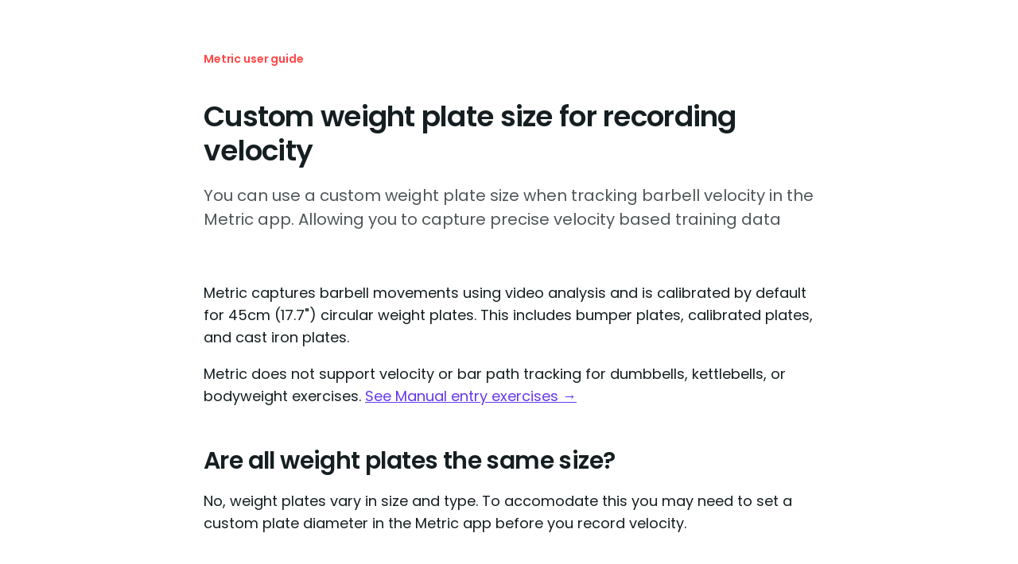

--- FILE ---
content_type: text/html
request_url: https://www.metric.coach/user-guide/custom-weight-plate-sizing
body_size: 17013
content:
<!DOCTYPE html><!-- Last Published: Thu Nov 20 2025 02:18:33 GMT+0000 (Coordinated Universal Time) --><html data-wf-domain="www.metric.coach" data-wf-page="6545846168f8ee1387caff2c" data-wf-site="614c3620865176137fd91b18" lang="en" data-wf-collection="6545846168f8ee1387cafe2b" data-wf-item-slug="custom-weight-plate-sizing"><head><meta charset="utf-8"/><title>Custom weight plate size for recording velocity | Metric VBT</title><meta content="You can use a custom weight plate size when tracking barbell velocity in the Metric app. Allowing you to capture precise velocity based training data" name="description"/><meta content="Custom weight plate size for recording velocity | Metric VBT" property="og:title"/><meta content="You can use a custom weight plate size when tracking barbell velocity in the Metric app. Allowing you to capture precise velocity based training data" property="og:description"/><meta content="Custom weight plate size for recording velocity | Metric VBT" property="twitter:title"/><meta content="You can use a custom weight plate size when tracking barbell velocity in the Metric app. Allowing you to capture precise velocity based training data" property="twitter:description"/><meta property="og:type" content="website"/><meta content="summary_large_image" name="twitter:card"/><meta content="width=device-width, initial-scale=1" name="viewport"/><link href="https://cdn.prod.website-files.com/614c3620865176137fd91b18/css/metric-11d87c.webflow.shared.b002009fd.css" rel="stylesheet" type="text/css"/><link href="https://fonts.googleapis.com" rel="preconnect"/><link href="https://fonts.gstatic.com" rel="preconnect" crossorigin="anonymous"/><script src="https://ajax.googleapis.com/ajax/libs/webfont/1.6.26/webfont.js" type="text/javascript"></script><script type="text/javascript">WebFont.load({  google: {    families: ["Poppins:regular,italic,600,600italic"]  }});</script><script type="text/javascript">!function(o,c){var n=c.documentElement,t=" w-mod-";n.className+=t+"js",("ontouchstart"in o||o.DocumentTouch&&c instanceof DocumentTouch)&&(n.className+=t+"touch")}(window,document);</script><link href="https://cdn.prod.website-files.com/614c3620865176137fd91b18/617b2d23c2fb0f3c6de23eea_Metric%20favicon.png" rel="shortcut icon" type="image/x-icon"/><link href="https://cdn.prod.website-files.com/614c3620865176137fd91b18/673fb12df7418bb9c74ddc26_Metric%20App%20Icon-1.png" rel="apple-touch-icon"/><link href="https://www.metric.coach/user-guide/custom-weight-plate-sizing" rel="canonical"/><!-- Google Tag Manager -->
<script>(function(w,d,s,l,i){w[l]=w[l]||[];w[l].push({'gtm.start':
new Date().getTime(),event:'gtm.js'});var f=d.getElementsByTagName(s)[0],
j=d.createElement(s),dl=l!='dataLayer'?'&l='+l:'';j.async=true;j.src=
'https://www.googletagmanager.com/gtm.js?id='+i+dl;f.parentNode.insertBefore(j,f);
})(window,document,'script','dataLayer','GTM-MTCQB6K');</script>
<!-- End Google Tag Manager -->

<meta name="facebook-domain-verification" content="4s3drlyr77kx8sd1jkb76yz9uf8akn" /><meta property="og:url" content="https://www.metric.coach/user-guide/custom-weight-plate-sizing" />
</head><body><div class="page-wrapper"><div class="global-styles w-embed"><style>

/* Make text look crisper and more legible in all browsers */
body {
  -webkit-font-smoothing: antialiased;
  -moz-osx-font-smoothing: grayscale;
  font-smoothing: antialiased;
  text-rendering: optimizeLegibility;
}

/* Focus state style for keyboard navigation for the focusable elements */
*[tabindex]:focus-visible,
  input[type="file"]:focus-visible {
   outline: 0.125rem solid #4d65ff;
   outline-offset: 0.125rem;
}

/* Get rid of top margin on first element in any rich text element */
.w-richtext > :not(div):first-child, .w-richtext > div:first-child > :first-child {
  margin-top: 0 !important;
}

/* Get rid of bottom margin on last element in any rich text element */
.w-richtext>:last-child, .w-richtext ol li:last-child, .w-richtext ul li:last-child {
	margin-bottom: 0 !important;
}

/* Prevent all click and hover interaction with an element */
.pointer-events-off {
	pointer-events: none;
}

/* Enables all click and hover interaction with an element */
.pointer-events-on {
  pointer-events: auto;
}

/* Create a class of .div-square which maintains a 1:1 dimension of a div */
.div-square::after {
	content: "";
	display: block;
	padding-bottom: 100%;
}

/* Make sure containers never lose their center alignment */
.container-medium,.container-small, .container-large {
	margin-right: auto !important;
  margin-left: auto !important;
}

/* 
Make the following elements inherit typography styles from the parent and not have hardcoded values. 
Important: You will not be able to style for example "All Links" in Designer with this CSS applied.
Uncomment this CSS to use it in the project. Leave this message for future hand-off.
*/
/*
a,
.w-input,
.w-select,
.w-tab-link,
.w-nav-link,
.w-dropdown-btn,
.w-dropdown-toggle,
.w-dropdown-link {
  color: inherit;
  text-decoration: inherit;
  font-size: inherit;
}
*/

/* Apply "..." after 3 lines of text */
.text-style-3lines {
	display: -webkit-box;
	overflow: hidden;
	-webkit-line-clamp: 3;
	-webkit-box-orient: vertical;
}

/* Apply "..." after 2 lines of text */
.text-style-2lines {
	display: -webkit-box;
	overflow: hidden;
	-webkit-line-clamp: 2;
	-webkit-box-orient: vertical;
}

/* Adds inline flex display */
.display-inlineflex {
  display: inline-flex;
}

/* These classes are never overwritten */
.hide {
  display: none !important;
}

@media screen and (max-width: 991px) {
    .hide, .hide-tablet {
        display: none !important;
    }
}
  @media screen and (max-width: 767px) {
    .hide-mobile-landscape{
      display: none !important;
    }
}
  @media screen and (max-width: 479px) {
    .hide-mobile{
      display: none !important;
    }
}
 
.margin-0 {
  margin: 0rem !important;
}
  
.padding-0 {
  padding: 0rem !important;
}

.spacing-clean {
padding: 0rem !important;
margin: 0rem !important;
}

.margin-top {
  margin-right: 0rem !important;
  margin-bottom: 0rem !important;
  margin-left: 0rem !important;
}

.padding-top {
  padding-right: 0rem !important;
  padding-bottom: 0rem !important;
  padding-left: 0rem !important;
}
  
.margin-right {
  margin-top: 0rem !important;
  margin-bottom: 0rem !important;
  margin-left: 0rem !important;
}

.padding-right {
  padding-top: 0rem !important;
  padding-bottom: 0rem !important;
  padding-left: 0rem !important;
}

.margin-bottom {
  margin-top: 0rem !important;
  margin-right: 0rem !important;
  margin-left: 0rem !important;
}

.padding-bottom {
  padding-top: 0rem !important;
  padding-right: 0rem !important;
  padding-left: 0rem !important;
}

.margin-left {
  margin-top: 0rem !important;
  margin-right: 0rem !important;
  margin-bottom: 0rem !important;
}
  
.padding-left {
  padding-top: 0rem !important;
  padding-right: 0rem !important;
  padding-bottom: 0rem !important;
}
  
.margin-horizontal {
  margin-top: 0rem !important;
  margin-bottom: 0rem !important;
}

.padding-horizontal {
  padding-top: 0rem !important;
  padding-bottom: 0rem !important;
}

.margin-vertical {
  margin-right: 0rem !important;
  margin-left: 0rem !important;
}
  
.padding-vertical {
  padding-right: 0rem !important;
  padding-left: 0rem !important;
}

</style></div><header class="section_guide"><div class="padding-section-small"><div class="padding-global"><div class="container-small"><div class="page-header"><h1 class="heading-style-h2">Custom weight plate size for recording velocity</h1><p class="text-size-medium text-style-muted">You can use a custom weight plate size when tracking barbell velocity in the Metric app. Allowing you to capture precise velocity based training data</p><div class="spacer-medium"></div><div class="div-block-5"></div><div class="spacer-medium"></div><h3 class="heading-style-h5 text-color-red">Metric user guide</h3></div><article class="post-article-content w-richtext"><p>Metric captures barbell movements using video analysis and is calibrated by default for 45cm (17.7&quot;) circular weight plates. This includes bumper plates, calibrated plates, and cast iron plates.</p><p>Metric does not support velocity or bar path tracking for dumbbells, kettlebells, or bodyweight exercises. <a href="/user-guide/manual-exercise-entry-into-your-training-diary" target="_blank">See Manual entry exercises →</a></p><h2>Are all weight plates the same size?</h2><p>No, weight plates vary in size and type. To accomodate this you may need to set a custom plate diameter in the Metric app before you record velocity.</p><h2>Customising weight plate size in the Metric app</h2><p>If you&#x27;re using non-regulation sized circular plates, you can set a custom diameter before recording to get accurate velocity tracking.</p><p>To measure plate diameter: Using a tape measure, ruler or digital measurement app, measure the distance across the plate from edge-to-edge. Metric requires a value in centimetres so multiply your results by 2.54 if working from inches.</p><h3>Plate size adjustment</h3><p>To accommodate non-regulation sized circular plates, you can adjust the settings before recording to ensure accurate velocity tracking.</p><ul role="list"><li><strong>Measuring Plate Diameter:</strong> Measure the distance across the centre of the weight plate from edge to edge using a tape measure, ruler, or digital measurement tools like the default iOS Measure app. Remember to convert measurements from inches to centimetres (multiply by 2.54).</li></ul><h3>Enabling custom plate sizes</h3><p>Changing the default plate size setting is straightforward:</p><ol role="list"><li>Open the camera to record your next set.</li><li>Tap the settings card in the top left corner of the screen.</li><li>Toggle on custom plate sizes to override the default 45cm plate size.</li><li>Enter your custom plate size in centimetres.</li></ol><p>The entered size remains the default unless overridden in subsequent sessions.</p><p>For accurate velocity tracking, ensure that plates are at least 10cm in diameter and plates are circular</p><h2>Understanding weight plate sizes</h2><p>There are several types of weight plates, found in gyms around the world.</p><ul role="list"><li><strong>Olympic weight plates:</strong> These are standardised at 45cm in diameter, designed for use in competitive weightlifting. They provide consistency across training and competitions.</li><li><strong>Standard Plates:</strong> Common in home gyms, these vary more in size and are not regulated by any sports organisations. Standard plates are actually becoming much less standard in gyms around the world as access to Olympic bars and plates and popularity of weightlifting, CrossFit and powerlifting has risen in recent years.</li><li><strong>Bumper Plates:</strong> Made of dense rubber to allow the bar to be dropped from various heights, typically used in Olympic lifting.</li><li><strong>Technique Plates:</strong> Much lighter than standard plates, designed to help beginners practice form without heavy weights.</li></ul><p>Understanding the diversity in plate types helps athletes and coaches select the right equipment for their training needs, whether for general fitness, powerlifting, or Olympic-style weightlifting.</p><h3>What is the difference between standard and Olympic weight plates?</h3><p>Standard plates have a 2,5cm internal hole for inserting the barbell, which Olympic plates are specially designed to be used on an Olympic barbell with a 50 millimetre (2inch) hole. Olympic weight plates are also a consistent 45cm in diameter where as standard plates — despite the name — do not have standard or consistent sizes.</p><h2>What size are Olympic weight plates?</h2><p>Olympic weightlifting plates (also known as calibrated powerlifting plates) 20kg (blue) and 25kg (red) weight plates are uniformly 45cm in diameter, which is critical for ensuring fair competition and effective training at all levels.</p><p>Smaller calibrated plate diameter sizes are also standardised:</p><ul role="list"><li><strong>25kg &amp; 20kg calibrated plates (red &amp; blue):</strong> 45cm</li><li><strong>15kg calibrated plates (yellow):</strong> 35cm</li><li><strong>10kg Calibrated Plates (Green):</strong> 25cm</li></ul><p>Other common plate sizes you will find in gyms:</p><ul role="list"><li><strong>Olympic bumper plates (all weights):</strong> 45cm</li><li><strong>Cast iron plates:</strong> 45cm</li><li><strong>Rubberised 20kg plates with inset grips:</strong> 40-42cm</li></ul><h2>Why are Olympic weight plates so big?</h2><p>The 45cm diameter of Olympic weight plates, while initially an arbitrary number based on the maximum size of lath technology at the time of their first design serves some key purposes.</p><ul role="list"><li>Plates are designed to ensure that the bar is at a standard height when loaded, which is critical for consistency needed in Olympic weightlifting and powerlifting competition.</li><li>Larger plates distribute the weight more evenly and increase the bar&#x27;s stability and reducing stress on the equipment, essential during high-impact drops. This is especially true for bumper plates used in training.</li><li>The size also allows for the smooth rolling of the bar on the floor, crucial for executing complex lifts with a reduced risk of injury.</li><li><strong>Facilitates consistent technique:</strong> The uniform size helps lifters maintain lifting techniques no matter what gym you are in around the world — keeping height from the ground consistent.</li><li><strong>Aids safety:</strong> The size of plates are big enough to protect the lifter in the case of a dropped snatch or jerk. When the bar falls to the ground the plates are tall enough that the barbell will not hit the head if it were beneath it.</li></ul></article><div class="post-share-footer"><div class="post-footer-content-w"><a id="w-node-_73624f8b-bd61-d22d-f637-f9adc0df171c-87caff2c" href="/user-guide" class="btn icon grey xs w-inline-block"><div class="icon-1x1-small w-embed"><svg width="100%" height="100%" viewBox="0 0 20 20" fill="none" xmlns="http://www.w3.org/2000/svg">
<path d="M15.8334 10H4.16669M4.16669 10L10 15.8334M4.16669 10L10 4.16669" stroke="currentColor" stroke-width="2" stroke-linecap="round" stroke-linejoin="round"/>
</svg></div><div id="w-node-_73624f8b-bd61-d22d-f637-f9adc0df171d-87caff2c">Return to user guide</div></a><div class="spacer-horizontal"></div><a href="#" class="btn icon grey xs hide w-inline-block"><div class="icon-1x1-small w-embed"><svg width="100%" height="100%" viewBox="0 0 32 32" fill="none" xmlns="http://www.w3.org/2000/svg">
<path d="M6.66667 16H25.3333" stroke="currentcolor" stroke-width="3" stroke-linecap="round" stroke-linejoin="round"/>
<path d="M16 6.66667L25.3333 16L16 25.3333" stroke="currentcolor" stroke-width="3" stroke-linecap="round" stroke-linejoin="round"/>
</svg></div><div id="w-node-_0246b49e-8b44-8945-56c5-12ae01e97c82-87caff2c">Next article</div></a></div></div></div></div></div></header><footer class="footer-section"><div class="padding-global"><div class="container-medium"><div class="footer-top"><a id="w-node-d33c0912-09fd-9cf9-4b50-e1e415628945-6a5aa57e" href="https://apps.apple.com/au/app/metric-vbt/id1595510857" target="_blank" class="logo-home-footer w-inline-block"><div class="html-embed w-embed"><svg width="100%" height="100%" viewBox="0 0 152 120" fill="none" xmlns="http://www.w3.org/2000/svg">
<g filter="url(#filter0_dd_2678_4379)">
<path d="M87.134 7.15259H64.866C59.2989 7.15259 53.7319 11.3278 53.7319 16.8949V41.9464C53.7319 47.5134 59.2989 51.6887 64.866 51.6887H87.134C92.701 51.6887 98.268 47.5134 98.268 41.9464L98.268 16.8949C98.268 11.3278 94.0928 7.15259 87.134 7.15259Z" fill="white"/>
<path fill-rule="evenodd" clip-rule="evenodd" d="M73.1392 23.9815C73.6257 22.1578 72.5478 20.2839 70.7308 19.7948C69.8562 19.5599 68.9244 19.6838 68.1409 20.1389C67.3575 20.594 66.7871 21.3439 66.5556 22.2226C65.0484 27.9285 62.0825 39.163 62.0825 39.163H69.0865C69.0865 39.163 71.72 29.2971 73.1392 23.9815ZM89.8008 23.9815C90.2873 22.1578 89.2094 20.2839 87.3924 19.7948C86.5178 19.5599 85.5859 19.6838 84.8025 20.1389C84.0191 20.594 83.4487 21.3439 83.2171 22.2226C81.7229 27.8831 78.7449 39.163 78.7449 39.163H85.7481C85.7481 39.163 88.3937 29.2533 89.8008 23.9815ZM80.6886 26.9389C80.9226 26.0619 80.7999 25.1274 80.3473 24.341C79.8955 23.5547 79.15 22.9805 78.2762 22.7457C77.4024 22.5109 76.4713 22.6339 75.6879 23.0874C74.9037 23.5417 74.3325 24.2892 74.0985 25.167C73.6168 26.9689 73.023 29.1934 72.5421 30.9953C72.3081 31.8731 72.4308 32.8076 72.8826 33.5939C73.3352 34.3803 74.0807 34.9536 74.9545 35.1893C75.8283 35.4241 76.7594 35.301 77.5428 34.8467C78.3262 34.3932 78.8983 33.6449 79.1322 32.7679C79.6139 30.9653 80.2077 28.7415 80.6886 26.9389Z" fill="url(#paint0_linear_2678_4379)"/>
</g>
<path d="M114.935 90.8475C118.242 90.8475 121.261 89.4091 123.488 87.0797L120.482 84.117C119.556 84.98 117.872 86.1007 116.177 86.1007C113.359 86.1007 112.003 84.087 112.744 81.2681C113.485 78.4492 115.923 76.4355 118.743 76.4355C120.439 76.4355 121.543 77.3844 122.016 78.3054L126.558 75.4565C125.563 73.1271 123.292 71.6887 119.983 71.6887C114.433 71.6887 109.468 75.7163 107.999 81.2681C106.527 86.82 109.385 90.8475 114.935 90.8475ZM25.4419 90.6178H30.1871L32.5337 81.6996L33.9816 88.576H37.2608L42.3115 81.6996L39.9649 90.6178H44.71L49.637 71.9184H44.8918L37.4266 81.6717L35.1139 71.9184H30.3688L25.4419 90.6178ZM98.2007 90.6178H102.946L107.873 71.9184H103.128L98.2007 90.6178ZM68.0623 90.6178H72.8074L76.582 76.2337H81.8443L82.9966 71.9184H67.6988L66.5445 76.2337H71.8368L68.0623 90.6178ZM47.5859 90.6178H60.6131L61.7374 86.3025H53.4554L54.2323 83.4257H61.9112L63.0356 79.1105H55.3566L56.1055 76.2337H64.3876L65.5419 71.9184H52.5128L47.5859 90.6178ZM80.3704 90.6178H85.1156L86.6474 84.8362H88.5726L90.4359 90.6178H95.9L93.8071 84.2308C95.892 83.3099 97.8871 81.384 98.6859 78.3633C99.8503 73.9622 97.2321 71.9184 94.4721 71.9184H85.2973L80.3704 90.6178ZM87.8396 80.2333L88.8202 76.5214H92.445C93.4216 76.5214 94.2943 77.0687 93.9409 78.3633C93.6153 79.6579 92.441 80.2333 91.4645 80.2333H87.8396Z" fill="#06272B"/>
<path d="M8.62572 109.563C9.07372 109.643 9.45372 109.879 9.76572 110.271C10.0777 110.663 10.2337 111.107 10.2337 111.603C10.2337 112.027 10.1217 112.411 9.89772 112.755C9.68172 113.091 9.36572 113.359 8.94972 113.559C8.53372 113.751 8.04972 113.847 7.49772 113.847H4.16172V105.507H7.34172C7.90972 105.507 8.39772 105.603 8.80572 105.795C9.21372 105.987 9.52172 106.247 9.72972 106.575C9.93772 106.895 10.0417 107.255 10.0417 107.655C10.0417 108.135 9.91372 108.535 9.65772 108.855C9.40172 109.175 9.05772 109.411 8.62572 109.563ZM5.52972 109.011H7.22172C7.66972 109.011 8.01772 108.911 8.26572 108.711C8.52172 108.503 8.64972 108.207 8.64972 107.823C8.64972 107.447 8.52172 107.155 8.26572 106.947C8.01772 106.731 7.66972 106.623 7.22172 106.623H5.52972V109.011ZM7.37772 112.731C7.84172 112.731 8.20572 112.619 8.46972 112.395C8.73372 112.171 8.86572 111.859 8.86572 111.459C8.86572 111.051 8.72572 110.727 8.44572 110.487C8.16572 110.247 7.79372 110.127 7.32972 110.127H5.52972V112.731H7.37772ZM11.2643 110.511C11.2643 109.847 11.4003 109.259 11.6723 108.747C11.9523 108.235 12.3283 107.839 12.8003 107.559C13.2803 107.271 13.8083 107.127 14.3843 107.127C14.9043 107.127 15.3563 107.231 15.7403 107.439C16.1323 107.639 16.4443 107.891 16.6763 108.195V107.235H18.0563V113.847H16.6763V112.863C16.4443 113.175 16.1283 113.435 15.7283 113.643C15.3283 113.851 14.8723 113.955 14.3603 113.955C13.7923 113.955 13.2723 113.811 12.8003 113.523C12.3283 113.227 11.9523 112.819 11.6723 112.299C11.4003 111.771 11.2643 111.175 11.2643 110.511ZM16.6763 110.535C16.6763 110.079 16.5803 109.683 16.3883 109.347C16.2043 109.011 15.9603 108.755 15.6563 108.579C15.3523 108.403 15.0243 108.315 14.6723 108.315C14.3203 108.315 13.9923 108.403 13.6883 108.579C13.3843 108.747 13.1363 108.999 12.9443 109.335C12.7603 109.663 12.6683 110.055 12.6683 110.511C12.6683 110.967 12.7603 111.367 12.9443 111.711C13.1363 112.055 13.3843 112.319 13.6883 112.503C14.0003 112.679 14.3283 112.767 14.6723 112.767C15.0243 112.767 15.3523 112.679 15.6563 112.503C15.9603 112.327 16.2043 112.071 16.3883 111.735C16.5803 111.391 16.6763 110.991 16.6763 110.535ZM21.2211 108.195C21.4211 107.859 21.6851 107.599 22.0131 107.415C22.3491 107.223 22.7451 107.127 23.2011 107.127V108.543H22.8531C22.3171 108.543 21.9091 108.679 21.6291 108.951C21.3571 109.223 21.2211 109.695 21.2211 110.367V113.847H19.8531V107.235H21.2211V108.195ZM25.8266 108.219C26.0586 107.899 26.3746 107.639 26.7746 107.439C27.1826 107.231 27.6346 107.127 28.1306 107.127C28.7146 107.127 29.2426 107.267 29.7146 107.547C30.1866 107.827 30.5586 108.227 30.8306 108.747C31.1026 109.259 31.2386 109.847 31.2386 110.511C31.2386 111.175 31.1026 111.771 30.8306 112.299C30.5586 112.819 30.1826 113.227 29.7026 113.523C29.2306 113.811 28.7066 113.955 28.1306 113.955C27.6186 113.955 27.1626 113.855 26.7626 113.655C26.3706 113.455 26.0586 113.199 25.8266 112.887V113.847H24.4586V104.967H25.8266V108.219ZM29.8466 110.511C29.8466 110.055 29.7506 109.663 29.5586 109.335C29.3746 108.999 29.1266 108.747 28.8146 108.579C28.5106 108.403 28.1826 108.315 27.8306 108.315C27.4866 108.315 27.1586 108.403 26.8466 108.579C26.5426 108.755 26.2946 109.011 26.1026 109.347C25.9186 109.683 25.8266 110.079 25.8266 110.535C25.8266 110.991 25.9186 111.391 26.1026 111.735C26.2946 112.071 26.5426 112.327 26.8466 112.503C27.1586 112.679 27.4866 112.767 27.8306 112.767C28.1826 112.767 28.5106 112.679 28.8146 112.503C29.1266 112.319 29.3746 112.055 29.5586 111.711C29.7506 111.367 29.8466 110.967 29.8466 110.511ZM38.6514 110.379C38.6514 110.627 38.6354 110.851 38.6034 111.051H33.5514C33.5914 111.579 33.7874 112.003 34.1394 112.323C34.4914 112.643 34.9234 112.803 35.4354 112.803C36.1714 112.803 36.6914 112.495 36.9954 111.879H38.4714C38.2714 112.487 37.9074 112.987 37.3794 113.379C36.8594 113.763 36.2114 113.955 35.4354 113.955C34.8034 113.955 34.2354 113.815 33.7314 113.535C33.2354 113.247 32.8434 112.847 32.5554 112.335C32.2754 111.815 32.1354 111.215 32.1354 110.535C32.1354 109.855 32.2714 109.259 32.5434 108.747C32.8234 108.227 33.2114 107.827 33.7074 107.547C34.2114 107.267 34.7874 107.127 35.4354 107.127C36.0594 107.127 36.6154 107.263 37.1034 107.535C37.5914 107.807 37.9714 108.191 38.2434 108.687C38.5154 109.175 38.6514 109.739 38.6514 110.379ZM37.2234 109.947C37.2154 109.443 37.0354 109.039 36.6834 108.735C36.3314 108.431 35.8954 108.279 35.3754 108.279C34.9034 108.279 34.4994 108.431 34.1634 108.735C33.8274 109.031 33.6274 109.435 33.5634 109.947H37.2234ZM41.3657 104.967V113.847H39.9977V104.967H41.3657ZM44.5297 104.967V113.847H43.1617V104.967H44.5297ZM51.999 112.623L53.871 107.235H55.323L52.803 113.847H51.171L48.663 107.235H50.127L51.999 112.623ZM62.417 110.379C62.417 110.627 62.401 110.851 62.369 111.051H57.317C57.357 111.579 57.553 112.003 57.905 112.323C58.257 112.643 58.689 112.803 59.201 112.803C59.937 112.803 60.457 112.495 60.761 111.879H62.237C62.037 112.487 61.673 112.987 61.145 113.379C60.625 113.763 59.977 113.955 59.201 113.955C58.569 113.955 58.001 113.815 57.497 113.535C57.001 113.247 56.609 112.847 56.321 112.335C56.041 111.815 55.901 111.215 55.901 110.535C55.901 109.855 56.037 109.259 56.309 108.747C56.589 108.227 56.977 107.827 57.473 107.547C57.977 107.267 58.553 107.127 59.201 107.127C59.825 107.127 60.381 107.263 60.869 107.535C61.357 107.807 61.737 108.191 62.009 108.687C62.281 109.175 62.417 109.739 62.417 110.379ZM60.989 109.947C60.981 109.443 60.801 109.039 60.449 108.735C60.097 108.431 59.661 108.279 59.141 108.279C58.669 108.279 58.265 108.431 57.929 108.735C57.593 109.031 57.393 109.435 57.329 109.947H60.989ZM65.1313 104.967V113.847H63.7633V104.967H65.1313ZM69.7953 113.955C69.1713 113.955 68.6073 113.815 68.1033 113.535C67.5993 113.247 67.2033 112.847 66.9153 112.335C66.6273 111.815 66.4833 111.215 66.4833 110.535C66.4833 109.863 66.6313 109.267 66.9273 108.747C67.2233 108.227 67.6273 107.827 68.1393 107.547C68.6513 107.267 69.2233 107.127 69.8553 107.127C70.4873 107.127 71.0593 107.267 71.5713 107.547C72.0833 107.827 72.4873 108.227 72.7833 108.747C73.0793 109.267 73.2273 109.863 73.2273 110.535C73.2273 111.207 73.0753 111.803 72.7713 112.323C72.4673 112.843 72.0513 113.247 71.5233 113.535C71.0033 113.815 70.4273 113.955 69.7953 113.955ZM69.7953 112.767C70.1473 112.767 70.4753 112.683 70.7793 112.515C71.0913 112.347 71.3433 112.095 71.5353 111.759C71.7273 111.423 71.8233 111.015 71.8233 110.535C71.8233 110.055 71.7313 109.651 71.5473 109.323C71.3633 108.987 71.1193 108.735 70.8153 108.567C70.5113 108.399 70.1833 108.315 69.8313 108.315C69.4793 108.315 69.1513 108.399 68.8473 108.567C68.5513 108.735 68.3153 108.987 68.1393 109.323C67.9633 109.651 67.8753 110.055 67.8753 110.535C67.8753 111.247 68.0553 111.799 68.4153 112.191C68.7833 112.575 69.2433 112.767 69.7953 112.767ZM74.1237 110.535C74.1237 109.855 74.2597 109.259 74.5317 108.747C74.8117 108.227 75.1957 107.827 75.6837 107.547C76.1717 107.267 76.7317 107.127 77.3637 107.127C78.1637 107.127 78.8237 107.319 79.3437 107.703C79.8717 108.079 80.2277 108.619 80.4117 109.323H78.9357C78.8157 108.995 78.6237 108.739 78.3597 108.555C78.0957 108.371 77.7637 108.279 77.3637 108.279C76.8037 108.279 76.3557 108.479 76.0197 108.879C75.6917 109.271 75.5277 109.823 75.5277 110.535C75.5277 111.247 75.6917 111.803 76.0197 112.203C76.3557 112.603 76.8037 112.803 77.3637 112.803C78.1557 112.803 78.6797 112.455 78.9357 111.759H80.4117C80.2197 112.431 79.8597 112.967 79.3317 113.367C78.8037 113.759 78.1477 113.955 77.3637 113.955C76.7317 113.955 76.1717 113.815 75.6837 113.535C75.1957 113.247 74.8117 112.847 74.5317 112.335C74.2597 111.815 74.1237 111.215 74.1237 110.535ZM82.471 106.359C82.223 106.359 82.015 106.275 81.847 106.107C81.679 105.939 81.595 105.731 81.595 105.483C81.595 105.235 81.679 105.027 81.847 104.859C82.015 104.691 82.223 104.607 82.471 104.607C82.711 104.607 82.915 104.691 83.083 104.859C83.251 105.027 83.335 105.235 83.335 105.483C83.335 105.731 83.251 105.939 83.083 106.107C82.915 106.275 82.711 106.359 82.471 106.359ZM83.143 107.235V113.847H81.775V107.235H83.143ZM86.5351 108.351V112.011C86.5351 112.259 86.5911 112.439 86.7031 112.551C86.8231 112.655 87.0231 112.707 87.3031 112.707H88.1431V113.847H87.0631C86.4471 113.847 85.9751 113.703 85.6471 113.415C85.3191 113.127 85.1551 112.659 85.1551 112.011V108.351H84.3751V107.235H85.1551V105.591H86.5351V107.235H88.1431V108.351H86.5351ZM95.3559 107.235L91.2999 116.955H89.8839L91.2279 113.739L88.6239 107.235H90.1479L92.0079 112.275L93.9399 107.235H95.3559ZM101.101 108.351V112.011C101.101 112.259 101.157 112.439 101.269 112.551C101.389 112.655 101.589 112.707 101.869 112.707H102.709V113.847H101.629C101.013 113.847 100.541 113.703 100.213 113.415C99.8855 113.127 99.7215 112.659 99.7215 112.011V108.351H98.9415V107.235H99.7215V105.591H101.101V107.235H102.709V108.351H101.101ZM105.338 108.195C105.538 107.859 105.802 107.599 106.13 107.415C106.466 107.223 106.862 107.127 107.318 107.127V108.543H106.97C106.434 108.543 106.026 108.679 105.746 108.951C105.474 109.223 105.338 109.695 105.338 110.367V113.847H103.97V107.235H105.338V108.195ZM108.12 110.511C108.12 109.847 108.256 109.259 108.528 108.747C108.808 108.235 109.184 107.839 109.656 107.559C110.136 107.271 110.664 107.127 111.24 107.127C111.76 107.127 112.212 107.231 112.596 107.439C112.988 107.639 113.3 107.891 113.532 108.195V107.235H114.912V113.847H113.532V112.863C113.3 113.175 112.984 113.435 112.584 113.643C112.184 113.851 111.728 113.955 111.216 113.955C110.648 113.955 110.128 113.811 109.656 113.523C109.184 113.227 108.808 112.819 108.528 112.299C108.256 111.771 108.12 111.175 108.12 110.511ZM113.532 110.535C113.532 110.079 113.436 109.683 113.244 109.347C113.06 109.011 112.816 108.755 112.512 108.579C112.208 108.403 111.88 108.315 111.528 108.315C111.176 108.315 110.848 108.403 110.544 108.579C110.24 108.747 109.992 108.999 109.8 109.335C109.616 109.663 109.524 110.055 109.524 110.511C109.524 110.967 109.616 111.367 109.8 111.711C109.992 112.055 110.24 112.319 110.544 112.503C110.856 112.679 111.184 112.767 111.528 112.767C111.88 112.767 112.208 112.679 112.512 112.503C112.816 112.327 113.06 112.071 113.244 111.735C113.436 111.391 113.532 110.991 113.532 110.535ZM116.253 110.535C116.253 109.855 116.389 109.259 116.661 108.747C116.941 108.227 117.325 107.827 117.813 107.547C118.301 107.267 118.861 107.127 119.493 107.127C120.293 107.127 120.953 107.319 121.473 107.703C122.001 108.079 122.357 108.619 122.541 109.323H121.065C120.945 108.995 120.753 108.739 120.489 108.555C120.225 108.371 119.893 108.279 119.493 108.279C118.933 108.279 118.485 108.479 118.149 108.879C117.821 109.271 117.657 109.823 117.657 110.535C117.657 111.247 117.821 111.803 118.149 112.203C118.485 112.603 118.933 112.803 119.493 112.803C120.285 112.803 120.809 112.455 121.065 111.759H122.541C122.349 112.431 121.989 112.967 121.461 113.367C120.933 113.759 120.277 113.955 119.493 113.955C118.861 113.955 118.301 113.815 117.813 113.535C117.325 113.247 116.941 112.847 116.661 112.335C116.389 111.815 116.253 111.215 116.253 110.535ZM126.52 110.547L129.568 113.847H127.72L125.272 111.003V113.847H123.904V104.967H125.272V110.127L127.672 107.235H129.568L126.52 110.547ZM131.244 106.359C130.996 106.359 130.788 106.275 130.62 106.107C130.452 105.939 130.368 105.731 130.368 105.483C130.368 105.235 130.452 105.027 130.62 104.859C130.788 104.691 130.996 104.607 131.244 104.607C131.484 104.607 131.688 104.691 131.856 104.859C132.024 105.027 132.108 105.235 132.108 105.483C132.108 105.731 132.024 105.939 131.856 106.107C131.688 106.275 131.484 106.359 131.244 106.359ZM131.916 107.235V113.847H130.548V107.235H131.916ZM137.049 107.127C137.569 107.127 138.033 107.235 138.441 107.451C138.857 107.667 139.181 107.987 139.413 108.411C139.645 108.835 139.761 109.347 139.761 109.947V113.847H138.405V110.151C138.405 109.559 138.257 109.107 137.961 108.795C137.665 108.475 137.261 108.315 136.749 108.315C136.237 108.315 135.829 108.475 135.525 108.795C135.229 109.107 135.081 109.559 135.081 110.151V113.847H133.713V107.235H135.081V107.991C135.305 107.719 135.589 107.507 135.933 107.355C136.285 107.203 136.657 107.127 137.049 107.127ZM144.169 107.127C144.681 107.127 145.133 107.231 145.525 107.439C145.925 107.639 146.237 107.891 146.461 108.195V107.235H147.841V113.955C147.841 114.563 147.713 115.103 147.457 115.575C147.201 116.055 146.829 116.431 146.341 116.703C145.861 116.975 145.285 117.111 144.613 117.111C143.717 117.111 142.973 116.899 142.381 116.475C141.789 116.059 141.453 115.491 141.373 114.771H142.729C142.833 115.115 143.053 115.391 143.389 115.599C143.733 115.815 144.141 115.923 144.613 115.923C145.165 115.923 145.609 115.755 145.945 115.419C146.289 115.083 146.461 114.595 146.461 113.955V112.851C146.229 113.163 145.913 113.427 145.513 113.643C145.121 113.851 144.673 113.955 144.169 113.955C143.593 113.955 143.065 113.811 142.585 113.523C142.113 113.227 141.737 112.819 141.457 112.299C141.185 111.771 141.049 111.175 141.049 110.511C141.049 109.847 141.185 109.259 141.457 108.747C141.737 108.235 142.113 107.839 142.585 107.559C143.065 107.271 143.593 107.127 144.169 107.127ZM146.461 110.535C146.461 110.079 146.365 109.683 146.173 109.347C145.989 109.011 145.745 108.755 145.441 108.579C145.137 108.403 144.809 108.315 144.457 108.315C144.105 108.315 143.777 108.403 143.473 108.579C143.169 108.747 142.921 108.999 142.729 109.335C142.545 109.663 142.453 110.055 142.453 110.511C142.453 110.967 142.545 111.367 142.729 111.711C142.921 112.055 143.169 112.319 143.473 112.503C143.785 112.679 144.113 112.767 144.457 112.767C144.809 112.767 145.137 112.679 145.441 112.503C145.745 112.327 145.989 112.071 146.173 111.735C146.365 111.391 146.461 110.991 146.461 110.535Z" fill="#06272B"/>
<defs>
<filter id="filter0_dd_2678_4379" x="46.7319" y="0.152588" width="58.5361" height="62.5361" filterUnits="userSpaceOnUse" color-interpolation-filters="sRGB">
<feFlood flood-opacity="0" result="BackgroundImageFix"/>
<feColorMatrix in="SourceAlpha" type="matrix" values="0 0 0 0 0 0 0 0 0 0 0 0 0 0 0 0 0 0 127 0" result="hardAlpha"/>
<feOffset/>
<feGaussianBlur stdDeviation="3.5"/>
<feComposite in2="hardAlpha" operator="out"/>
<feColorMatrix type="matrix" values="0 0 0 0 0 0 0 0 0 0 0 0 0 0 0 0 0 0 0.06 0"/>
<feBlend mode="normal" in2="BackgroundImageFix" result="effect1_dropShadow_2678_4379"/>
<feColorMatrix in="SourceAlpha" type="matrix" values="0 0 0 0 0 0 0 0 0 0 0 0 0 0 0 0 0 0 127 0" result="hardAlpha"/>
<feOffset dy="4"/>
<feGaussianBlur stdDeviation="3.5"/>
<feComposite in2="hardAlpha" operator="out"/>
<feColorMatrix type="matrix" values="0 0 0 0 0 0 0 0 0 0 0 0 0 0 0 0 0 0 0.06 0"/>
<feBlend mode="normal" in2="effect1_dropShadow_2678_4379" result="effect2_dropShadow_2678_4379"/>
<feBlend mode="normal" in="SourceGraphic" in2="effect2_dropShadow_2678_4379" result="shape"/>
</filter>
<linearGradient id="paint0_linear_2678_4379" x1="76" y1="39.163" x2="76.0001" y2="19.6785" gradientUnits="userSpaceOnUse">
<stop stop-color="#FF1741"/>
<stop offset="0.140625" stop-color="#FF2E48"/>
<stop offset="0.286458" stop-color="#FF3D4E"/>
<stop offset="0.432292" stop-color="#FF4955"/>
<stop offset="0.567708" stop-color="#FF545C"/>
<stop offset="0.755208" stop-color="#FF5E62"/>
<stop offset="0.901042" stop-color="#FF6769"/>
<stop offset="1" stop-color="#FF7070"/>
</linearGradient>
</defs>
</svg></div><div class="link-hidden">Back to homepage</div></a><div id="w-node-d8b926cd-6770-4894-2efd-125e373c401e-6a5aa57e" class="footer-links-w"><a href="/" class="footer-menu-link w-inline-block"><div>Metric app</div></a><a href="/teams" class="footer-menu-link w-inline-block"><div>Metric for Coaches</div></a><a href="/academy" class="footer-menu-link w-inline-block"><div>Metric Academy</div></a></div><div class="footer-links-w"><a href="/validation-reliability" class="footer-menu-link w-inline-block"><div>Validation</div></a><a href="/blog" class="footer-menu-link w-inline-block"><div>Blog</div></a><a href="/updates" class="footer-menu-link w-inline-block"><div>Release Notes</div></a></div><div class="footer-links-w"><a href="/privacy" class="footer-menu-link w-inline-block"><div>Support</div></a><a href="/privacy" class="footer-menu-link w-inline-block"><div>Privacy policy</div></a><a href="/terms" class="footer-menu-link w-inline-block"><div>Terms &amp; Conditions</div></a></div></div></div><div class="container-large"><div class="footer-bottom"><div id="w-node-a37edd46-3b8f-552d-5ab7-91d1b87b39bf-6a5aa57e" class="spacer-small"></div><div id="w-node-_4fb58d95-3bc3-77d0-d201-98fe2eb5cae9-6a5aa57e" class="copyright-w"><div>© Core Advantage Pty Ltd. All rights reserved.</div></div><div id="w-node-_4fb58d95-3bc3-77d0-d201-98fe2eb5caec-6a5aa57e" class="social-links-w"><a id="w-node-_4fb58d95-3bc3-77d0-d201-98fe2eb5caf1-6a5aa57e" href="https://discord.gg/2MHnVEtC3N" target="_blank" class="social-link w-inline-block"><div class="social-icon-24 w-embed"><svg width="100%" height="100%" viewBox="0 0 24 24" fill="none" xmlns="http://www.w3.org/2000/svg">
<path d="M9.49219 3.67969L8.90625 3.75C8.90625 3.75 6.27832 4.03711 4.35938 5.57812H4.33594L4.3125 5.60156C3.88184 5.99707 3.69434 6.4834 3.39844 7.19531C3.10254 7.90723 2.78613 8.81543 2.50781 9.82031C1.95117 11.833 1.5 14.2705 1.5 16.5V16.6875L1.59375 16.875C2.28809 18.0938 3.52148 18.8701 4.66406 19.4062C5.80664 19.9424 6.79395 20.2266 7.47656 20.25L7.92188 20.2734L8.15625 19.875L8.97656 18.4219C9.84668 18.6182 10.8486 18.75 12 18.75C13.1514 18.75 14.1533 18.6182 15.0234 18.4219L15.8438 19.875L16.0781 20.2734L16.5234 20.25C17.2061 20.2266 18.1934 19.9424 19.3359 19.4062C20.4785 18.8701 21.7119 18.0938 22.4062 16.875L22.5 16.6875V16.5C22.5 14.2705 22.0488 11.833 21.4922 9.82031C21.2139 8.81543 20.8975 7.90723 20.6016 7.19531C20.3057 6.4834 20.1182 5.99707 19.6875 5.60156L19.6641 5.57812H19.6406C17.7217 4.03711 15.0938 3.75 15.0938 3.75L14.5078 3.67969L14.2969 4.21875C14.2969 4.21875 14.0801 4.7666 13.9453 5.39062C13.0957 5.27637 12.4014 5.25 12 5.25C11.5986 5.25 10.9043 5.27637 10.0547 5.39062C9.91992 4.7666 9.70312 4.21875 9.70312 4.21875L9.49219 3.67969ZM8.46094 5.39062C8.49316 5.49609 8.52539 5.58691 8.55469 5.67188C7.58496 5.91211 6.55078 6.27832 5.60156 6.86719L6.39844 8.13281C8.34375 6.92578 11.1387 6.75 12 6.75C12.8613 6.75 15.6562 6.92578 17.6016 8.13281L18.3984 6.86719C17.4492 6.27832 16.415 5.91211 15.4453 5.67188C15.4746 5.58691 15.5068 5.49609 15.5391 5.39062C16.2393 5.53125 17.5752 5.85352 18.6797 6.72656C18.6738 6.72949 18.9609 7.16309 19.2188 7.78125C19.4824 8.41699 19.7754 9.26367 20.0391 10.2188C20.5459 12.0498 20.9443 14.2793 20.9766 16.2422C20.5049 16.9629 19.6289 17.6133 18.7031 18.0469C17.8945 18.4248 17.2559 18.5625 16.875 18.6328L16.5 18C16.7227 17.918 16.9424 17.8271 17.1328 17.7422C18.2871 17.2354 18.9141 16.6875 18.9141 16.6875L17.9297 15.5625C17.9297 15.5625 17.5078 15.9492 16.5234 16.3828C15.5391 16.8164 14.0361 17.25 12 17.25C9.96387 17.25 8.46094 16.8164 7.47656 16.3828C6.49219 15.9492 6.07031 15.5625 6.07031 15.5625L5.08594 16.6875C5.08594 16.6875 5.71289 17.2354 6.86719 17.7422C7.05762 17.8271 7.27734 17.918 7.5 18L7.125 18.6328C6.74414 18.5625 6.10547 18.4248 5.29688 18.0469C4.37109 17.6133 3.49512 16.9629 3.02344 16.2422C3.05566 14.2793 3.4541 12.0498 3.96094 10.2188C4.22461 9.26367 4.51758 8.41699 4.78125 7.78125C5.03906 7.16309 5.32617 6.72949 5.32031 6.72656C6.4248 5.85352 7.76074 5.53125 8.46094 5.39062ZM9.375 10.5C8.79492 10.5 8.28223 10.8311 7.96875 11.25C7.65527 11.6689 7.5 12.1846 7.5 12.75C7.5 13.3154 7.65527 13.8311 7.96875 14.25C8.28223 14.6689 8.79492 15 9.375 15C9.95508 15 10.4678 14.6689 10.7812 14.25C11.0947 13.8311 11.25 13.3154 11.25 12.75C11.25 12.1846 11.0947 11.6689 10.7812 11.25C10.4678 10.8311 9.95508 10.5 9.375 10.5ZM14.625 10.5C14.0449 10.5 13.5322 10.8311 13.2188 11.25C12.9053 11.6689 12.75 12.1846 12.75 12.75C12.75 13.3154 12.9053 13.8311 13.2188 14.25C13.5322 14.6689 14.0449 15 14.625 15C15.2051 15 15.7178 14.6689 16.0312 14.25C16.3447 13.8311 16.5 13.3154 16.5 12.75C16.5 12.1846 16.3447 11.6689 16.0312 11.25C15.7178 10.8311 15.2051 10.5 14.625 10.5ZM9.375 12C9.41602 12 9.46875 12.0146 9.5625 12.1406C9.65625 12.2666 9.75 12.4863 9.75 12.75C9.75 13.0137 9.65625 13.2334 9.5625 13.3594C9.46875 13.4854 9.41602 13.5 9.375 13.5C9.33398 13.5 9.28125 13.4854 9.1875 13.3594C9.09375 13.2334 9 13.0137 9 12.75C9 12.4863 9.09375 12.2666 9.1875 12.1406C9.28125 12.0146 9.33398 12 9.375 12ZM14.625 12C14.666 12 14.7188 12.0146 14.8125 12.1406C14.9062 12.2666 15 12.4863 15 12.75C15 13.0137 14.9062 13.2334 14.8125 13.3594C14.7188 13.4854 14.666 13.5 14.625 13.5C14.584 13.5 14.5312 13.4854 14.4375 13.3594C14.3438 13.2334 14.25 13.0137 14.25 12.75C14.25 12.4863 14.3438 12.2666 14.4375 12.1406C14.5312 12.0146 14.584 12 14.625 12Z" fill="currentcolor"/>
</svg></div><div class="link-hidden">Twitter profile</div></a><a id="w-node-_5fd2dd9e-7a9e-4d26-9468-de2eec3bdd6b-6a5aa57e" href="https://www.youtube.com/@vbtcoach" target="_blank" class="social-link w-inline-block"><div class="social-icon-24 w-embed"><svg width="100%" height="100%" viewBox="0 0 24 24" fill="none" xmlns="http://www.w3.org/2000/svg">
<path d="M12 4.5C9.17578 4.5 6.67969 4.79297 5.15625 5.01562C3.89648 5.2002 2.87988 6.14941 2.64844 7.40625C2.45215 8.47559 2.25 10.04 2.25 12C2.25 13.96 2.45215 15.5244 2.64844 16.5938C2.87988 17.8506 3.89648 18.8027 5.15625 18.9844C6.68555 19.207 9.19043 19.5 12 19.5C14.8096 19.5 17.3145 19.207 18.8438 18.9844C20.1035 18.8027 21.1201 17.8506 21.3516 16.5938C21.5479 15.5215 21.75 13.9541 21.75 12C21.75 10.0459 21.5508 8.47852 21.3516 7.40625C21.1201 6.14941 20.1035 5.2002 18.8438 5.01562C17.3203 4.79297 14.8242 4.5 12 4.5ZM12 6C14.7246 6 17.1592 6.27832 18.6328 6.49219C19.2656 6.58594 19.7607 7.06348 19.875 7.6875C20.0566 8.67773 20.25 10.1455 20.25 12C20.25 13.8516 20.0566 15.3223 19.875 16.3125C19.7607 16.9365 19.2686 17.417 18.6328 17.5078C17.1533 17.7217 14.707 18 12 18C9.29297 18 6.84375 17.7217 5.36719 17.5078C4.73438 17.417 4.23926 16.9365 4.125 16.3125C3.94336 15.3223 3.75 13.8574 3.75 12C3.75 10.1396 3.94336 8.67773 4.125 7.6875C4.23926 7.06348 4.73145 6.58594 5.36719 6.49219C6.83789 6.27832 9.27539 6 12 6ZM9.75 7.71094V16.2891L10.875 15.6562L16.125 12.6562L17.25 12L16.125 11.3438L10.875 8.34375L9.75 7.71094ZM11.25 10.2891L14.2266 12L11.25 13.7109V10.2891Z" fill="currentcolor"/>
</svg></div><div class="link-hidden">Twitter profile</div></a><a id="w-node-_4fb58d95-3bc3-77d0-d201-98fe2eb5caed-6a5aa57e" href="https://www.instagram.com/metricvbt/" target="_blank" class="social-link w-inline-block"><div class="social-icon-24 w-embed"><svg width="100%" height="100%" viewBox="0 0 24 24" fill="none" xmlns="http://www.w3.org/2000/svg">
<path d="M8.60156 3.75C5.93848 3.75 3.75 5.93555 3.75 8.60156V15.3984C3.75 18.0615 5.93555 20.25 8.60156 20.25H15.3984C18.0615 20.25 20.25 18.0645 20.25 15.3984V8.60156C20.25 5.93848 18.0645 3.75 15.3984 3.75H8.60156ZM8.60156 5.25H15.3984C17.2529 5.25 18.75 6.74707 18.75 8.60156V15.3984C18.75 17.2529 17.2529 18.75 15.3984 18.75H8.60156C6.74707 18.75 5.25 17.2529 5.25 15.3984V8.60156C5.25 6.74707 6.74707 5.25 8.60156 5.25ZM16.4297 6.89062C16.0518 6.89062 15.75 7.19238 15.75 7.57031C15.75 7.94824 16.0518 8.25 16.4297 8.25C16.8076 8.25 17.1094 7.94824 17.1094 7.57031C17.1094 7.19238 16.8076 6.89062 16.4297 6.89062ZM12 7.5C9.52441 7.5 7.5 9.52441 7.5 12C7.5 14.4756 9.52441 16.5 12 16.5C14.4756 16.5 16.5 14.4756 16.5 12C16.5 9.52441 14.4756 7.5 12 7.5ZM12 9C13.667 9 15 10.333 15 12C15 13.667 13.667 15 12 15C10.333 15 9 13.667 9 12C9 10.333 10.333 9 12 9Z" fill="currentcolor"/>
</svg></div><div class="link-hidden">Instagram profile</div></a><a id="w-node-_4fb58d95-3bc3-77d0-d201-98fe2eb5caf5-6a5aa57e" href="https://www.linkedin.com/company/6443187" target="_blank" class="social-link w-inline-block"><div class="social-icon-24 w-embed"><svg width="100%" height="100%" viewBox="0 0 24 24" fill="none" xmlns="http://www.w3.org/2000/svg">
<path d="M5.625 3.75C4.59961 3.75 3.75 4.59961 3.75 5.625V18.375C3.75 19.4004 4.59961 20.25 5.625 20.25H18.375C19.4004 20.25 20.25 19.4004 20.25 18.375V5.625C20.25 4.59961 19.4004 3.75 18.375 3.75H5.625ZM5.625 5.25H18.375C18.5889 5.25 18.75 5.41113 18.75 5.625V18.375C18.75 18.5889 18.5889 18.75 18.375 18.75H5.625C5.41113 18.75 5.25 18.5889 5.25 18.375V5.625C5.25 5.41113 5.41113 5.25 5.625 5.25ZM7.82812 6.53906C7.11621 6.53906 6.53906 7.11621 6.53906 7.82812C6.53906 8.54004 7.11621 9.11719 7.82812 9.11719C8.54004 9.11719 9.11719 8.54004 9.11719 7.82812C9.11719 7.11621 8.54004 6.53906 7.82812 6.53906ZM14.6016 9.96094C13.5264 9.96094 12.8115 10.5498 12.5156 11.1094H12.4688V10.125H10.3594V17.25H12.5625V13.7344C12.5625 12.8057 12.7471 11.9062 13.8984 11.9062C15.0322 11.9062 15.0469 12.9551 15.0469 13.7812V17.25H17.25V13.3359C17.25 11.4199 16.8428 9.96094 14.6016 9.96094ZM6.75 10.125V17.25H8.97656V10.125H6.75Z" fill="currentcolor"/>
</svg></div><div class="link-hidden">LinkedIn profile</div></a></div></div><div class="locales-wrapper w-locales-list"><div role="list" class="locales-list-horizontal w-locales-items"><div role="listitem" class="locale w-locales-item"><a hreflang="en" href="/user-guide/custom-weight-plate-sizing" aria-current="page" class="localisation_link w--current">English</a></div></div></div></div></div></footer></div><script src="https://d3e54v103j8qbb.cloudfront.net/js/jquery-3.5.1.min.dc5e7f18c8.js?site=614c3620865176137fd91b18" type="text/javascript" integrity="sha256-9/aliU8dGd2tb6OSsuzixeV4y/faTqgFtohetphbbj0=" crossorigin="anonymous"></script><script src="https://cdn.prod.website-files.com/614c3620865176137fd91b18/js/webflow.schunk.36b8fb49256177c8.js" type="text/javascript"></script><script src="https://cdn.prod.website-files.com/614c3620865176137fd91b18/js/webflow.schunk.3b68026f7811eef2.js" type="text/javascript"></script><script src="https://cdn.prod.website-files.com/614c3620865176137fd91b18/js/webflow.2dd81314.cdee8aa10a534a9c.js" type="text/javascript"></script></body></html>

--- FILE ---
content_type: text/css
request_url: https://cdn.prod.website-files.com/614c3620865176137fd91b18/css/metric-11d87c.webflow.shared.b002009fd.css
body_size: 29092
content:
html {
  -webkit-text-size-adjust: 100%;
  -ms-text-size-adjust: 100%;
  font-family: sans-serif;
}

body {
  margin: 0;
}

article, aside, details, figcaption, figure, footer, header, hgroup, main, menu, nav, section, summary {
  display: block;
}

audio, canvas, progress, video {
  vertical-align: baseline;
  display: inline-block;
}

audio:not([controls]) {
  height: 0;
  display: none;
}

[hidden], template {
  display: none;
}

a {
  background-color: #0000;
}

a:active, a:hover {
  outline: 0;
}

abbr[title] {
  border-bottom: 1px dotted;
}

b, strong {
  font-weight: bold;
}

dfn {
  font-style: italic;
}

h1 {
  margin: .67em 0;
  font-size: 2em;
}

mark {
  color: #000;
  background: #ff0;
}

small {
  font-size: 80%;
}

sub, sup {
  vertical-align: baseline;
  font-size: 75%;
  line-height: 0;
  position: relative;
}

sup {
  top: -.5em;
}

sub {
  bottom: -.25em;
}

img {
  border: 0;
}

svg:not(:root) {
  overflow: hidden;
}

hr {
  box-sizing: content-box;
  height: 0;
}

pre {
  overflow: auto;
}

code, kbd, pre, samp {
  font-family: monospace;
  font-size: 1em;
}

button, input, optgroup, select, textarea {
  color: inherit;
  font: inherit;
  margin: 0;
}

button {
  overflow: visible;
}

button, select {
  text-transform: none;
}

button, html input[type="button"], input[type="reset"] {
  -webkit-appearance: button;
  cursor: pointer;
}

button[disabled], html input[disabled] {
  cursor: default;
}

button::-moz-focus-inner, input::-moz-focus-inner {
  border: 0;
  padding: 0;
}

input {
  line-height: normal;
}

input[type="checkbox"], input[type="radio"] {
  box-sizing: border-box;
  padding: 0;
}

input[type="number"]::-webkit-inner-spin-button, input[type="number"]::-webkit-outer-spin-button {
  height: auto;
}

input[type="search"] {
  -webkit-appearance: none;
}

input[type="search"]::-webkit-search-cancel-button, input[type="search"]::-webkit-search-decoration {
  -webkit-appearance: none;
}

legend {
  border: 0;
  padding: 0;
}

textarea {
  overflow: auto;
}

optgroup {
  font-weight: bold;
}

table {
  border-collapse: collapse;
  border-spacing: 0;
}

td, th {
  padding: 0;
}

@font-face {
  font-family: webflow-icons;
  src: url("[data-uri]") format("truetype");
  font-weight: normal;
  font-style: normal;
}

[class^="w-icon-"], [class*=" w-icon-"] {
  speak: none;
  font-variant: normal;
  text-transform: none;
  -webkit-font-smoothing: antialiased;
  -moz-osx-font-smoothing: grayscale;
  font-style: normal;
  font-weight: normal;
  line-height: 1;
  font-family: webflow-icons !important;
}

.w-icon-slider-right:before {
  content: "";
}

.w-icon-slider-left:before {
  content: "";
}

.w-icon-nav-menu:before {
  content: "";
}

.w-icon-arrow-down:before, .w-icon-dropdown-toggle:before {
  content: "";
}

.w-icon-file-upload-remove:before {
  content: "";
}

.w-icon-file-upload-icon:before {
  content: "";
}

* {
  box-sizing: border-box;
}

html {
  height: 100%;
}

body {
  color: #333;
  background-color: #fff;
  min-height: 100%;
  margin: 0;
  font-family: Arial, sans-serif;
  font-size: 14px;
  line-height: 20px;
}

img {
  vertical-align: middle;
  max-width: 100%;
  display: inline-block;
}

html.w-mod-touch * {
  background-attachment: scroll !important;
}

.w-block {
  display: block;
}

.w-inline-block {
  max-width: 100%;
  display: inline-block;
}

.w-clearfix:before, .w-clearfix:after {
  content: " ";
  grid-area: 1 / 1 / 2 / 2;
  display: table;
}

.w-clearfix:after {
  clear: both;
}

.w-hidden {
  display: none;
}

.w-button {
  color: #fff;
  line-height: inherit;
  cursor: pointer;
  background-color: #3898ec;
  border: 0;
  border-radius: 0;
  padding: 9px 15px;
  text-decoration: none;
  display: inline-block;
}

input.w-button {
  -webkit-appearance: button;
}

html[data-w-dynpage] [data-w-cloak] {
  color: #0000 !important;
}

.w-code-block {
  margin: unset;
}

pre.w-code-block code {
  all: inherit;
}

.w-optimization {
  display: contents;
}

.w-webflow-badge, .w-webflow-badge > img {
  box-sizing: unset;
  width: unset;
  height: unset;
  max-height: unset;
  max-width: unset;
  min-height: unset;
  min-width: unset;
  margin: unset;
  padding: unset;
  float: unset;
  clear: unset;
  border: unset;
  border-radius: unset;
  background: unset;
  background-image: unset;
  background-position: unset;
  background-size: unset;
  background-repeat: unset;
  background-origin: unset;
  background-clip: unset;
  background-attachment: unset;
  background-color: unset;
  box-shadow: unset;
  transform: unset;
  direction: unset;
  font-family: unset;
  font-weight: unset;
  color: unset;
  font-size: unset;
  line-height: unset;
  font-style: unset;
  font-variant: unset;
  text-align: unset;
  letter-spacing: unset;
  -webkit-text-decoration: unset;
  text-decoration: unset;
  text-indent: unset;
  text-transform: unset;
  list-style-type: unset;
  text-shadow: unset;
  vertical-align: unset;
  cursor: unset;
  white-space: unset;
  word-break: unset;
  word-spacing: unset;
  word-wrap: unset;
  transition: unset;
}

.w-webflow-badge {
  white-space: nowrap;
  cursor: pointer;
  box-shadow: 0 0 0 1px #0000001a, 0 1px 3px #0000001a;
  visibility: visible !important;
  opacity: 1 !important;
  z-index: 2147483647 !important;
  color: #aaadb0 !important;
  overflow: unset !important;
  background-color: #fff !important;
  border-radius: 3px !important;
  width: auto !important;
  height: auto !important;
  margin: 0 !important;
  padding: 6px !important;
  font-size: 12px !important;
  line-height: 14px !important;
  text-decoration: none !important;
  display: inline-block !important;
  position: fixed !important;
  inset: auto 12px 12px auto !important;
  transform: none !important;
}

.w-webflow-badge > img {
  position: unset;
  visibility: unset !important;
  opacity: 1 !important;
  vertical-align: middle !important;
  display: inline-block !important;
}

h1, h2, h3, h4, h5, h6 {
  margin-bottom: 10px;
  font-weight: bold;
}

h1 {
  margin-top: 20px;
  font-size: 38px;
  line-height: 44px;
}

h2 {
  margin-top: 20px;
  font-size: 32px;
  line-height: 36px;
}

h3 {
  margin-top: 20px;
  font-size: 24px;
  line-height: 30px;
}

h4 {
  margin-top: 10px;
  font-size: 18px;
  line-height: 24px;
}

h5 {
  margin-top: 10px;
  font-size: 14px;
  line-height: 20px;
}

h6 {
  margin-top: 10px;
  font-size: 12px;
  line-height: 18px;
}

p {
  margin-top: 0;
  margin-bottom: 10px;
}

blockquote {
  border-left: 5px solid #e2e2e2;
  margin: 0 0 10px;
  padding: 10px 20px;
  font-size: 18px;
  line-height: 22px;
}

figure {
  margin: 0 0 10px;
}

ul, ol {
  margin-top: 0;
  margin-bottom: 10px;
  padding-left: 40px;
}

.w-list-unstyled {
  padding-left: 0;
  list-style: none;
}

.w-embed:before, .w-embed:after {
  content: " ";
  grid-area: 1 / 1 / 2 / 2;
  display: table;
}

.w-embed:after {
  clear: both;
}

.w-video {
  width: 100%;
  padding: 0;
  position: relative;
}

.w-video iframe, .w-video object, .w-video embed {
  border: none;
  width: 100%;
  height: 100%;
  position: absolute;
  top: 0;
  left: 0;
}

fieldset {
  border: 0;
  margin: 0;
  padding: 0;
}

button, [type="button"], [type="reset"] {
  cursor: pointer;
  -webkit-appearance: button;
  border: 0;
}

.w-form {
  margin: 0 0 15px;
}

.w-form-done {
  text-align: center;
  background-color: #ddd;
  padding: 20px;
  display: none;
}

.w-form-fail {
  background-color: #ffdede;
  margin-top: 10px;
  padding: 10px;
  display: none;
}

label {
  margin-bottom: 5px;
  font-weight: bold;
  display: block;
}

.w-input, .w-select {
  color: #333;
  vertical-align: middle;
  background-color: #fff;
  border: 1px solid #ccc;
  width: 100%;
  height: 38px;
  margin-bottom: 10px;
  padding: 8px 12px;
  font-size: 14px;
  line-height: 1.42857;
  display: block;
}

.w-input::placeholder, .w-select::placeholder {
  color: #999;
}

.w-input:focus, .w-select:focus {
  border-color: #3898ec;
  outline: 0;
}

.w-input[disabled], .w-select[disabled], .w-input[readonly], .w-select[readonly], fieldset[disabled] .w-input, fieldset[disabled] .w-select {
  cursor: not-allowed;
}

.w-input[disabled]:not(.w-input-disabled), .w-select[disabled]:not(.w-input-disabled), .w-input[readonly], .w-select[readonly], fieldset[disabled]:not(.w-input-disabled) .w-input, fieldset[disabled]:not(.w-input-disabled) .w-select {
  background-color: #eee;
}

textarea.w-input, textarea.w-select {
  height: auto;
}

.w-select {
  background-color: #f3f3f3;
}

.w-select[multiple] {
  height: auto;
}

.w-form-label {
  cursor: pointer;
  margin-bottom: 0;
  font-weight: normal;
  display: inline-block;
}

.w-radio {
  margin-bottom: 5px;
  padding-left: 20px;
  display: block;
}

.w-radio:before, .w-radio:after {
  content: " ";
  grid-area: 1 / 1 / 2 / 2;
  display: table;
}

.w-radio:after {
  clear: both;
}

.w-radio-input {
  float: left;
  margin: 3px 0 0 -20px;
  line-height: normal;
}

.w-file-upload {
  margin-bottom: 10px;
  display: block;
}

.w-file-upload-input {
  opacity: 0;
  z-index: -100;
  width: .1px;
  height: .1px;
  position: absolute;
  overflow: hidden;
}

.w-file-upload-default, .w-file-upload-uploading, .w-file-upload-success {
  color: #333;
  display: inline-block;
}

.w-file-upload-error {
  margin-top: 10px;
  display: block;
}

.w-file-upload-default.w-hidden, .w-file-upload-uploading.w-hidden, .w-file-upload-error.w-hidden, .w-file-upload-success.w-hidden {
  display: none;
}

.w-file-upload-uploading-btn {
  cursor: pointer;
  background-color: #fafafa;
  border: 1px solid #ccc;
  margin: 0;
  padding: 8px 12px;
  font-size: 14px;
  font-weight: normal;
  display: flex;
}

.w-file-upload-file {
  background-color: #fafafa;
  border: 1px solid #ccc;
  flex-grow: 1;
  justify-content: space-between;
  margin: 0;
  padding: 8px 9px 8px 11px;
  display: flex;
}

.w-file-upload-file-name {
  font-size: 14px;
  font-weight: normal;
  display: block;
}

.w-file-remove-link {
  cursor: pointer;
  width: auto;
  height: auto;
  margin-top: 3px;
  margin-left: 10px;
  padding: 3px;
  display: block;
}

.w-icon-file-upload-remove {
  margin: auto;
  font-size: 10px;
}

.w-file-upload-error-msg {
  color: #ea384c;
  padding: 2px 0;
  display: inline-block;
}

.w-file-upload-info {
  padding: 0 12px;
  line-height: 38px;
  display: inline-block;
}

.w-file-upload-label {
  cursor: pointer;
  background-color: #fafafa;
  border: 1px solid #ccc;
  margin: 0;
  padding: 8px 12px;
  font-size: 14px;
  font-weight: normal;
  display: inline-block;
}

.w-icon-file-upload-icon, .w-icon-file-upload-uploading {
  width: 20px;
  margin-right: 8px;
  display: inline-block;
}

.w-icon-file-upload-uploading {
  height: 20px;
}

.w-container {
  max-width: 940px;
  margin-left: auto;
  margin-right: auto;
}

.w-container:before, .w-container:after {
  content: " ";
  grid-area: 1 / 1 / 2 / 2;
  display: table;
}

.w-container:after {
  clear: both;
}

.w-container .w-row {
  margin-left: -10px;
  margin-right: -10px;
}

.w-row:before, .w-row:after {
  content: " ";
  grid-area: 1 / 1 / 2 / 2;
  display: table;
}

.w-row:after {
  clear: both;
}

.w-row .w-row {
  margin-left: 0;
  margin-right: 0;
}

.w-col {
  float: left;
  width: 100%;
  min-height: 1px;
  padding-left: 10px;
  padding-right: 10px;
  position: relative;
}

.w-col .w-col {
  padding-left: 0;
  padding-right: 0;
}

.w-col-1 {
  width: 8.33333%;
}

.w-col-2 {
  width: 16.6667%;
}

.w-col-3 {
  width: 25%;
}

.w-col-4 {
  width: 33.3333%;
}

.w-col-5 {
  width: 41.6667%;
}

.w-col-6 {
  width: 50%;
}

.w-col-7 {
  width: 58.3333%;
}

.w-col-8 {
  width: 66.6667%;
}

.w-col-9 {
  width: 75%;
}

.w-col-10 {
  width: 83.3333%;
}

.w-col-11 {
  width: 91.6667%;
}

.w-col-12 {
  width: 100%;
}

.w-hidden-main {
  display: none !important;
}

@media screen and (max-width: 991px) {
  .w-container {
    max-width: 728px;
  }

  .w-hidden-main {
    display: inherit !important;
  }

  .w-hidden-medium {
    display: none !important;
  }

  .w-col-medium-1 {
    width: 8.33333%;
  }

  .w-col-medium-2 {
    width: 16.6667%;
  }

  .w-col-medium-3 {
    width: 25%;
  }

  .w-col-medium-4 {
    width: 33.3333%;
  }

  .w-col-medium-5 {
    width: 41.6667%;
  }

  .w-col-medium-6 {
    width: 50%;
  }

  .w-col-medium-7 {
    width: 58.3333%;
  }

  .w-col-medium-8 {
    width: 66.6667%;
  }

  .w-col-medium-9 {
    width: 75%;
  }

  .w-col-medium-10 {
    width: 83.3333%;
  }

  .w-col-medium-11 {
    width: 91.6667%;
  }

  .w-col-medium-12 {
    width: 100%;
  }

  .w-col-stack {
    width: 100%;
    left: auto;
    right: auto;
  }
}

@media screen and (max-width: 767px) {
  .w-hidden-main, .w-hidden-medium {
    display: inherit !important;
  }

  .w-hidden-small {
    display: none !important;
  }

  .w-row, .w-container .w-row {
    margin-left: 0;
    margin-right: 0;
  }

  .w-col {
    width: 100%;
    left: auto;
    right: auto;
  }

  .w-col-small-1 {
    width: 8.33333%;
  }

  .w-col-small-2 {
    width: 16.6667%;
  }

  .w-col-small-3 {
    width: 25%;
  }

  .w-col-small-4 {
    width: 33.3333%;
  }

  .w-col-small-5 {
    width: 41.6667%;
  }

  .w-col-small-6 {
    width: 50%;
  }

  .w-col-small-7 {
    width: 58.3333%;
  }

  .w-col-small-8 {
    width: 66.6667%;
  }

  .w-col-small-9 {
    width: 75%;
  }

  .w-col-small-10 {
    width: 83.3333%;
  }

  .w-col-small-11 {
    width: 91.6667%;
  }

  .w-col-small-12 {
    width: 100%;
  }
}

@media screen and (max-width: 479px) {
  .w-container {
    max-width: none;
  }

  .w-hidden-main, .w-hidden-medium, .w-hidden-small {
    display: inherit !important;
  }

  .w-hidden-tiny {
    display: none !important;
  }

  .w-col {
    width: 100%;
  }

  .w-col-tiny-1 {
    width: 8.33333%;
  }

  .w-col-tiny-2 {
    width: 16.6667%;
  }

  .w-col-tiny-3 {
    width: 25%;
  }

  .w-col-tiny-4 {
    width: 33.3333%;
  }

  .w-col-tiny-5 {
    width: 41.6667%;
  }

  .w-col-tiny-6 {
    width: 50%;
  }

  .w-col-tiny-7 {
    width: 58.3333%;
  }

  .w-col-tiny-8 {
    width: 66.6667%;
  }

  .w-col-tiny-9 {
    width: 75%;
  }

  .w-col-tiny-10 {
    width: 83.3333%;
  }

  .w-col-tiny-11 {
    width: 91.6667%;
  }

  .w-col-tiny-12 {
    width: 100%;
  }
}

.w-widget {
  position: relative;
}

.w-widget-map {
  width: 100%;
  height: 400px;
}

.w-widget-map label {
  width: auto;
  display: inline;
}

.w-widget-map img {
  max-width: inherit;
}

.w-widget-map .gm-style-iw {
  text-align: center;
}

.w-widget-map .gm-style-iw > button {
  display: none !important;
}

.w-widget-twitter {
  overflow: hidden;
}

.w-widget-twitter-count-shim {
  vertical-align: top;
  text-align: center;
  background: #fff;
  border: 1px solid #758696;
  border-radius: 3px;
  width: 28px;
  height: 20px;
  display: inline-block;
  position: relative;
}

.w-widget-twitter-count-shim * {
  pointer-events: none;
  -webkit-user-select: none;
  user-select: none;
}

.w-widget-twitter-count-shim .w-widget-twitter-count-inner {
  text-align: center;
  color: #999;
  font-family: serif;
  font-size: 15px;
  line-height: 12px;
  position: relative;
}

.w-widget-twitter-count-shim .w-widget-twitter-count-clear {
  display: block;
  position: relative;
}

.w-widget-twitter-count-shim.w--large {
  width: 36px;
  height: 28px;
}

.w-widget-twitter-count-shim.w--large .w-widget-twitter-count-inner {
  font-size: 18px;
  line-height: 18px;
}

.w-widget-twitter-count-shim:not(.w--vertical) {
  margin-left: 5px;
  margin-right: 8px;
}

.w-widget-twitter-count-shim:not(.w--vertical).w--large {
  margin-left: 6px;
}

.w-widget-twitter-count-shim:not(.w--vertical):before, .w-widget-twitter-count-shim:not(.w--vertical):after {
  content: " ";
  pointer-events: none;
  border: solid #0000;
  width: 0;
  height: 0;
  position: absolute;
  top: 50%;
  left: 0;
}

.w-widget-twitter-count-shim:not(.w--vertical):before {
  border-width: 4px;
  border-color: #75869600 #5d6c7b #75869600 #75869600;
  margin-top: -4px;
  margin-left: -9px;
}

.w-widget-twitter-count-shim:not(.w--vertical).w--large:before {
  border-width: 5px;
  margin-top: -5px;
  margin-left: -10px;
}

.w-widget-twitter-count-shim:not(.w--vertical):after {
  border-width: 4px;
  border-color: #fff0 #fff #fff0 #fff0;
  margin-top: -4px;
  margin-left: -8px;
}

.w-widget-twitter-count-shim:not(.w--vertical).w--large:after {
  border-width: 5px;
  margin-top: -5px;
  margin-left: -9px;
}

.w-widget-twitter-count-shim.w--vertical {
  width: 61px;
  height: 33px;
  margin-bottom: 8px;
}

.w-widget-twitter-count-shim.w--vertical:before, .w-widget-twitter-count-shim.w--vertical:after {
  content: " ";
  pointer-events: none;
  border: solid #0000;
  width: 0;
  height: 0;
  position: absolute;
  top: 100%;
  left: 50%;
}

.w-widget-twitter-count-shim.w--vertical:before {
  border-width: 5px;
  border-color: #5d6c7b #75869600 #75869600;
  margin-left: -5px;
}

.w-widget-twitter-count-shim.w--vertical:after {
  border-width: 4px;
  border-color: #fff #fff0 #fff0;
  margin-left: -4px;
}

.w-widget-twitter-count-shim.w--vertical .w-widget-twitter-count-inner {
  font-size: 18px;
  line-height: 22px;
}

.w-widget-twitter-count-shim.w--vertical.w--large {
  width: 76px;
}

.w-background-video {
  color: #fff;
  height: 500px;
  position: relative;
  overflow: hidden;
}

.w-background-video > video {
  object-fit: cover;
  z-index: -100;
  background-position: 50%;
  background-size: cover;
  width: 100%;
  height: 100%;
  margin: auto;
  position: absolute;
  inset: -100%;
}

.w-background-video > video::-webkit-media-controls-start-playback-button {
  -webkit-appearance: none;
  display: none !important;
}

.w-background-video--control {
  background-color: #0000;
  padding: 0;
  position: absolute;
  bottom: 1em;
  right: 1em;
}

.w-background-video--control > [hidden] {
  display: none !important;
}

.w-slider {
  text-align: center;
  clear: both;
  -webkit-tap-highlight-color: #0000;
  tap-highlight-color: #0000;
  background: #ddd;
  height: 300px;
  position: relative;
}

.w-slider-mask {
  z-index: 1;
  white-space: nowrap;
  height: 100%;
  display: block;
  position: relative;
  left: 0;
  right: 0;
  overflow: hidden;
}

.w-slide {
  vertical-align: top;
  white-space: normal;
  text-align: left;
  width: 100%;
  height: 100%;
  display: inline-block;
  position: relative;
}

.w-slider-nav {
  z-index: 2;
  text-align: center;
  -webkit-tap-highlight-color: #0000;
  tap-highlight-color: #0000;
  height: 40px;
  margin: auto;
  padding-top: 10px;
  position: absolute;
  inset: auto 0 0;
}

.w-slider-nav.w-round > div {
  border-radius: 100%;
}

.w-slider-nav.w-num > div {
  font-size: inherit;
  line-height: inherit;
  width: auto;
  height: auto;
  padding: .2em .5em;
}

.w-slider-nav.w-shadow > div {
  box-shadow: 0 0 3px #3336;
}

.w-slider-nav-invert {
  color: #fff;
}

.w-slider-nav-invert > div {
  background-color: #2226;
}

.w-slider-nav-invert > div.w-active {
  background-color: #222;
}

.w-slider-dot {
  cursor: pointer;
  background-color: #fff6;
  width: 1em;
  height: 1em;
  margin: 0 3px .5em;
  transition: background-color .1s, color .1s;
  display: inline-block;
  position: relative;
}

.w-slider-dot.w-active {
  background-color: #fff;
}

.w-slider-dot:focus {
  outline: none;
  box-shadow: 0 0 0 2px #fff;
}

.w-slider-dot:focus.w-active {
  box-shadow: none;
}

.w-slider-arrow-left, .w-slider-arrow-right {
  cursor: pointer;
  color: #fff;
  -webkit-tap-highlight-color: #0000;
  tap-highlight-color: #0000;
  -webkit-user-select: none;
  user-select: none;
  width: 80px;
  margin: auto;
  font-size: 40px;
  position: absolute;
  inset: 0;
  overflow: hidden;
}

.w-slider-arrow-left [class^="w-icon-"], .w-slider-arrow-right [class^="w-icon-"], .w-slider-arrow-left [class*=" w-icon-"], .w-slider-arrow-right [class*=" w-icon-"] {
  position: absolute;
}

.w-slider-arrow-left:focus, .w-slider-arrow-right:focus {
  outline: 0;
}

.w-slider-arrow-left {
  z-index: 3;
  right: auto;
}

.w-slider-arrow-right {
  z-index: 4;
  left: auto;
}

.w-icon-slider-left, .w-icon-slider-right {
  width: 1em;
  height: 1em;
  margin: auto;
  inset: 0;
}

.w-slider-aria-label {
  clip: rect(0 0 0 0);
  border: 0;
  width: 1px;
  height: 1px;
  margin: -1px;
  padding: 0;
  position: absolute;
  overflow: hidden;
}

.w-slider-force-show {
  display: block !important;
}

.w-dropdown {
  text-align: left;
  z-index: 900;
  margin-left: auto;
  margin-right: auto;
  display: inline-block;
  position: relative;
}

.w-dropdown-btn, .w-dropdown-toggle, .w-dropdown-link {
  vertical-align: top;
  color: #222;
  text-align: left;
  white-space: nowrap;
  margin-left: auto;
  margin-right: auto;
  padding: 20px;
  text-decoration: none;
  position: relative;
}

.w-dropdown-toggle {
  -webkit-user-select: none;
  user-select: none;
  cursor: pointer;
  padding-right: 40px;
  display: inline-block;
}

.w-dropdown-toggle:focus {
  outline: 0;
}

.w-icon-dropdown-toggle {
  width: 1em;
  height: 1em;
  margin: auto 20px auto auto;
  position: absolute;
  top: 0;
  bottom: 0;
  right: 0;
}

.w-dropdown-list {
  background: #ddd;
  min-width: 100%;
  display: none;
  position: absolute;
}

.w-dropdown-list.w--open {
  display: block;
}

.w-dropdown-link {
  color: #222;
  padding: 10px 20px;
  display: block;
}

.w-dropdown-link.w--current {
  color: #0082f3;
}

.w-dropdown-link:focus {
  outline: 0;
}

@media screen and (max-width: 767px) {
  .w-nav-brand {
    padding-left: 10px;
  }
}

.w-lightbox-backdrop {
  cursor: auto;
  letter-spacing: normal;
  text-indent: 0;
  text-shadow: none;
  text-transform: none;
  visibility: visible;
  white-space: normal;
  word-break: normal;
  word-spacing: normal;
  word-wrap: normal;
  color: #fff;
  text-align: center;
  z-index: 2000;
  opacity: 0;
  -webkit-user-select: none;
  -moz-user-select: none;
  -webkit-tap-highlight-color: transparent;
  background: #000000e6;
  outline: 0;
  font-family: Helvetica Neue, Helvetica, Ubuntu, Segoe UI, Verdana, sans-serif;
  font-size: 17px;
  font-style: normal;
  font-weight: 300;
  line-height: 1.2;
  list-style: disc;
  position: fixed;
  inset: 0;
  -webkit-transform: translate(0);
}

.w-lightbox-backdrop, .w-lightbox-container {
  -webkit-overflow-scrolling: touch;
  height: 100%;
  overflow: auto;
}

.w-lightbox-content {
  height: 100vh;
  position: relative;
  overflow: hidden;
}

.w-lightbox-view {
  opacity: 0;
  width: 100vw;
  height: 100vh;
  position: absolute;
}

.w-lightbox-view:before {
  content: "";
  height: 100vh;
}

.w-lightbox-group, .w-lightbox-group .w-lightbox-view, .w-lightbox-group .w-lightbox-view:before {
  height: 86vh;
}

.w-lightbox-frame, .w-lightbox-view:before {
  vertical-align: middle;
  display: inline-block;
}

.w-lightbox-figure {
  margin: 0;
  position: relative;
}

.w-lightbox-group .w-lightbox-figure {
  cursor: pointer;
}

.w-lightbox-img {
  width: auto;
  max-width: none;
  height: auto;
}

.w-lightbox-image {
  float: none;
  max-width: 100vw;
  max-height: 100vh;
  display: block;
}

.w-lightbox-group .w-lightbox-image {
  max-height: 86vh;
}

.w-lightbox-caption {
  text-align: left;
  text-overflow: ellipsis;
  white-space: nowrap;
  background: #0006;
  padding: .5em 1em;
  position: absolute;
  bottom: 0;
  left: 0;
  right: 0;
  overflow: hidden;
}

.w-lightbox-embed {
  width: 100%;
  height: 100%;
  position: absolute;
  inset: 0;
}

.w-lightbox-control {
  cursor: pointer;
  background-position: center;
  background-repeat: no-repeat;
  background-size: 24px;
  width: 4em;
  transition: all .3s;
  position: absolute;
  top: 0;
}

.w-lightbox-left {
  background-image: url("[data-uri]");
  display: none;
  bottom: 0;
  left: 0;
}

.w-lightbox-right {
  background-image: url("[data-uri]");
  display: none;
  bottom: 0;
  right: 0;
}

.w-lightbox-close {
  background-image: url("[data-uri]");
  background-size: 18px;
  height: 2.6em;
  right: 0;
}

.w-lightbox-strip {
  white-space: nowrap;
  padding: 0 1vh;
  line-height: 0;
  position: absolute;
  bottom: 0;
  left: 0;
  right: 0;
  overflow: auto hidden;
}

.w-lightbox-item {
  box-sizing: content-box;
  cursor: pointer;
  width: 10vh;
  padding: 2vh 1vh;
  display: inline-block;
  -webkit-transform: translate3d(0, 0, 0);
}

.w-lightbox-active {
  opacity: .3;
}

.w-lightbox-thumbnail {
  background: #222;
  height: 10vh;
  position: relative;
  overflow: hidden;
}

.w-lightbox-thumbnail-image {
  position: absolute;
  top: 0;
  left: 0;
}

.w-lightbox-thumbnail .w-lightbox-tall {
  width: 100%;
  top: 50%;
  transform: translate(0, -50%);
}

.w-lightbox-thumbnail .w-lightbox-wide {
  height: 100%;
  left: 50%;
  transform: translate(-50%);
}

.w-lightbox-spinner {
  box-sizing: border-box;
  border: 5px solid #0006;
  border-radius: 50%;
  width: 40px;
  height: 40px;
  margin-top: -20px;
  margin-left: -20px;
  animation: .8s linear infinite spin;
  position: absolute;
  top: 50%;
  left: 50%;
}

.w-lightbox-spinner:after {
  content: "";
  border: 3px solid #0000;
  border-bottom-color: #fff;
  border-radius: 50%;
  position: absolute;
  inset: -4px;
}

.w-lightbox-hide {
  display: none;
}

.w-lightbox-noscroll {
  overflow: hidden;
}

@media (min-width: 768px) {
  .w-lightbox-content {
    height: 96vh;
    margin-top: 2vh;
  }

  .w-lightbox-view, .w-lightbox-view:before {
    height: 96vh;
  }

  .w-lightbox-group, .w-lightbox-group .w-lightbox-view, .w-lightbox-group .w-lightbox-view:before {
    height: 84vh;
  }

  .w-lightbox-image {
    max-width: 96vw;
    max-height: 96vh;
  }

  .w-lightbox-group .w-lightbox-image {
    max-width: 82.3vw;
    max-height: 84vh;
  }

  .w-lightbox-left, .w-lightbox-right {
    opacity: .5;
    display: block;
  }

  .w-lightbox-close {
    opacity: .8;
  }

  .w-lightbox-control:hover {
    opacity: 1;
  }
}

.w-lightbox-inactive, .w-lightbox-inactive:hover {
  opacity: 0;
}

.w-richtext:before, .w-richtext:after {
  content: " ";
  grid-area: 1 / 1 / 2 / 2;
  display: table;
}

.w-richtext:after {
  clear: both;
}

.w-richtext[contenteditable="true"]:before, .w-richtext[contenteditable="true"]:after {
  white-space: initial;
}

.w-richtext ol, .w-richtext ul {
  overflow: hidden;
}

.w-richtext .w-richtext-figure-selected.w-richtext-figure-type-video div:after, .w-richtext .w-richtext-figure-selected[data-rt-type="video"] div:after, .w-richtext .w-richtext-figure-selected.w-richtext-figure-type-image div, .w-richtext .w-richtext-figure-selected[data-rt-type="image"] div {
  outline: 2px solid #2895f7;
}

.w-richtext figure.w-richtext-figure-type-video > div:after, .w-richtext figure[data-rt-type="video"] > div:after {
  content: "";
  display: none;
  position: absolute;
  inset: 0;
}

.w-richtext figure {
  max-width: 60%;
  position: relative;
}

.w-richtext figure > div:before {
  cursor: default !important;
}

.w-richtext figure img {
  width: 100%;
}

.w-richtext figure figcaption.w-richtext-figcaption-placeholder {
  opacity: .6;
}

.w-richtext figure div {
  color: #0000;
  font-size: 0;
}

.w-richtext figure.w-richtext-figure-type-image, .w-richtext figure[data-rt-type="image"] {
  display: table;
}

.w-richtext figure.w-richtext-figure-type-image > div, .w-richtext figure[data-rt-type="image"] > div {
  display: inline-block;
}

.w-richtext figure.w-richtext-figure-type-image > figcaption, .w-richtext figure[data-rt-type="image"] > figcaption {
  caption-side: bottom;
  display: table-caption;
}

.w-richtext figure.w-richtext-figure-type-video, .w-richtext figure[data-rt-type="video"] {
  width: 60%;
  height: 0;
}

.w-richtext figure.w-richtext-figure-type-video iframe, .w-richtext figure[data-rt-type="video"] iframe {
  width: 100%;
  height: 100%;
  position: absolute;
  top: 0;
  left: 0;
}

.w-richtext figure.w-richtext-figure-type-video > div, .w-richtext figure[data-rt-type="video"] > div {
  width: 100%;
}

.w-richtext figure.w-richtext-align-center {
  clear: both;
  margin-left: auto;
  margin-right: auto;
}

.w-richtext figure.w-richtext-align-center.w-richtext-figure-type-image > div, .w-richtext figure.w-richtext-align-center[data-rt-type="image"] > div {
  max-width: 100%;
}

.w-richtext figure.w-richtext-align-normal {
  clear: both;
}

.w-richtext figure.w-richtext-align-fullwidth {
  text-align: center;
  clear: both;
  width: 100%;
  max-width: 100%;
  margin-left: auto;
  margin-right: auto;
  display: block;
}

.w-richtext figure.w-richtext-align-fullwidth > div {
  padding-bottom: inherit;
  display: inline-block;
}

.w-richtext figure.w-richtext-align-fullwidth > figcaption {
  display: block;
}

.w-richtext figure.w-richtext-align-floatleft {
  float: left;
  clear: none;
  margin-right: 15px;
}

.w-richtext figure.w-richtext-align-floatright {
  float: right;
  clear: none;
  margin-left: 15px;
}

.w-nav {
  z-index: 1000;
  background: #ddd;
  position: relative;
}

.w-nav:before, .w-nav:after {
  content: " ";
  grid-area: 1 / 1 / 2 / 2;
  display: table;
}

.w-nav:after {
  clear: both;
}

.w-nav-brand {
  float: left;
  color: #333;
  text-decoration: none;
  position: relative;
}

.w-nav-link {
  vertical-align: top;
  color: #222;
  text-align: left;
  margin-left: auto;
  margin-right: auto;
  padding: 20px;
  text-decoration: none;
  display: inline-block;
  position: relative;
}

.w-nav-link.w--current {
  color: #0082f3;
}

.w-nav-menu {
  float: right;
  position: relative;
}

[data-nav-menu-open] {
  text-align: center;
  background: #c8c8c8;
  min-width: 200px;
  position: absolute;
  top: 100%;
  left: 0;
  right: 0;
  overflow: visible;
  display: block !important;
}

.w--nav-link-open {
  display: block;
  position: relative;
}

.w-nav-overlay {
  width: 100%;
  display: none;
  position: absolute;
  top: 100%;
  left: 0;
  right: 0;
  overflow: hidden;
}

.w-nav-overlay [data-nav-menu-open] {
  top: 0;
}

.w-nav[data-animation="over-left"] .w-nav-overlay {
  width: auto;
}

.w-nav[data-animation="over-left"] .w-nav-overlay, .w-nav[data-animation="over-left"] [data-nav-menu-open] {
  z-index: 1;
  top: 0;
  right: auto;
}

.w-nav[data-animation="over-right"] .w-nav-overlay {
  width: auto;
}

.w-nav[data-animation="over-right"] .w-nav-overlay, .w-nav[data-animation="over-right"] [data-nav-menu-open] {
  z-index: 1;
  top: 0;
  left: auto;
}

.w-nav-button {
  float: right;
  cursor: pointer;
  -webkit-tap-highlight-color: #0000;
  tap-highlight-color: #0000;
  -webkit-user-select: none;
  user-select: none;
  padding: 18px;
  font-size: 24px;
  display: none;
  position: relative;
}

.w-nav-button:focus {
  outline: 0;
}

.w-nav-button.w--open {
  color: #fff;
  background-color: #c8c8c8;
}

.w-nav[data-collapse="all"] .w-nav-menu {
  display: none;
}

.w-nav[data-collapse="all"] .w-nav-button, .w--nav-dropdown-open, .w--nav-dropdown-toggle-open {
  display: block;
}

.w--nav-dropdown-list-open {
  position: static;
}

@media screen and (max-width: 991px) {
  .w-nav[data-collapse="medium"] .w-nav-menu {
    display: none;
  }

  .w-nav[data-collapse="medium"] .w-nav-button {
    display: block;
  }
}

@media screen and (max-width: 767px) {
  .w-nav[data-collapse="small"] .w-nav-menu {
    display: none;
  }

  .w-nav[data-collapse="small"] .w-nav-button {
    display: block;
  }

  .w-nav-brand {
    padding-left: 10px;
  }
}

@media screen and (max-width: 479px) {
  .w-nav[data-collapse="tiny"] .w-nav-menu {
    display: none;
  }

  .w-nav[data-collapse="tiny"] .w-nav-button {
    display: block;
  }
}

.w-tabs {
  position: relative;
}

.w-tabs:before, .w-tabs:after {
  content: " ";
  grid-area: 1 / 1 / 2 / 2;
  display: table;
}

.w-tabs:after {
  clear: both;
}

.w-tab-menu {
  position: relative;
}

.w-tab-link {
  vertical-align: top;
  text-align: left;
  cursor: pointer;
  color: #222;
  background-color: #ddd;
  padding: 9px 30px;
  text-decoration: none;
  display: inline-block;
  position: relative;
}

.w-tab-link.w--current {
  background-color: #c8c8c8;
}

.w-tab-link:focus {
  outline: 0;
}

.w-tab-content {
  display: block;
  position: relative;
  overflow: hidden;
}

.w-tab-pane {
  display: none;
  position: relative;
}

.w--tab-active {
  display: block;
}

@media screen and (max-width: 479px) {
  .w-tab-link {
    display: block;
  }
}

.w-ix-emptyfix:after {
  content: "";
}

@keyframes spin {
  0% {
    transform: rotate(0);
  }

  100% {
    transform: rotate(360deg);
  }
}

.w-dyn-empty {
  background-color: #ddd;
  padding: 10px;
}

.w-dyn-hide, .w-dyn-bind-empty, .w-condition-invisible {
  display: none !important;
}

.wf-layout-layout {
  display: grid;
}

:root {
  --grey--800: #151f21;
  --secondary--purple: #6639ef;
  --primary--400: #ff4747;
  --shadow: #10182833;
  --grey--25: #fafdfd;
  --grey--200: #d5e3e5;
  --grey--600: #3d4647;
  --grey--500: #5b6466;
  --grey--400: #839194;
  --secondary--50-501: #f9f9fb;
  --grey--900: #061719;
  --white: #fff;
  --grey--700: #1a282e;
  --orange: #f7c308;
  --grey--300: #bfd1d6;
  --primary--300: #f9aaaa;
  --grey--50: #eef5f5;
  --primary--50: #f8edec;
  --grey--100: #e6f1f5;
  --fluro-yello: #bde236;
  --green: #12b76a;
}

.w-pagination-wrapper {
  flex-wrap: wrap;
  justify-content: center;
  display: flex;
}

.w-pagination-previous {
  color: #333;
  background-color: #fafafa;
  border: 1px solid #ccc;
  border-radius: 2px;
  margin-left: 10px;
  margin-right: 10px;
  padding: 9px 20px;
  font-size: 14px;
  display: block;
}

.w-page-count {
  text-align: center;
  width: 100%;
  margin-top: 20px;
}

.w-pagination-next {
  color: #333;
  background-color: #fafafa;
  border: 1px solid #ccc;
  border-radius: 2px;
  margin-left: 10px;
  margin-right: 10px;
  padding: 9px 20px;
  font-size: 14px;
  display: block;
}

.w-pagination-previous-icon {
  margin-right: 4px;
}

.w-pagination-next-icon {
  margin-left: 4px;
}

body {
  color: var(--grey--800);
  flex-direction: column;
  align-items: stretch;
  font-family: Poppins, sans-serif;
  font-size: 1rem;
  font-weight: 400;
  line-height: 1.5;
  display: flex;
}

h1 {
  letter-spacing: -.02em;
  margin-top: 2rem;
  margin-bottom: 1.25rem;
  font-size: 3rem;
  font-weight: 600;
  line-height: 1.2;
}

h2 {
  letter-spacing: -.02em;
  margin-top: 1.5rem;
  margin-bottom: 1rem;
  font-size: 2.25rem;
  font-weight: 600;
  line-height: 1.2;
}

h3 {
  letter-spacing: -.01em;
  margin-top: 1rem;
  margin-bottom: .5rem;
  font-size: 1.875rem;
  font-weight: 600;
  line-height: 1.2;
}

h4 {
  color: var(--grey--800);
  margin-top: 0;
  margin-bottom: 0;
  font-size: 1.25rem;
  font-weight: 600;
  line-height: 1.4;
}

h5 {
  margin-top: 0;
  margin-bottom: 0;
  font-size: .875rem;
  font-weight: 600;
  line-height: 1.5;
}

h6 {
  margin-top: 0;
  margin-bottom: 0;
  font-size: .75rem;
  font-weight: 500;
  line-height: 1.5;
}

p {
  margin-bottom: 0;
}

a {
  color: var(--secondary--purple);
  text-decoration: underline;
}

ul {
  margin-bottom: .625rem;
  padding-left: 2.5rem;
}

ol {
  margin-top: 0;
  margin-bottom: .625rem;
  padding-left: 2.5rem;
}

li {
  margin-bottom: .25rem;
  line-height: 1.66;
}

strong {
  font-weight: 600;
}

blockquote {
  border-left: 5px solid #e2e2e2;
  margin-bottom: .625rem;
  padding: .625rem 1.25rem;
  font-size: 1.125rem;
  line-height: 1.45;
}

figure {
  margin-bottom: 0;
}

figcaption {
  text-align: center;
  margin-top: 5px;
}

.container {
  max-width: 1280px;
  margin-left: auto;
  margin-right: auto;
  position: relative;
}

.container.navbar-w {
  justify-content: space-between;
  align-items: center;
  display: flex;
}

.container.form-w {
  grid-column-gap: 32px;
  grid-row-gap: 40px;
  grid-template-rows: auto;
  grid-template-columns: 1fr;
  grid-auto-columns: 1fr;
  grid-auto-flow: column;
  max-width: 1280px;
  display: grid;
}

.container.hero-w {
  grid-column-gap: 32px;
  grid-row-gap: 32px;
  grid-template-rows: auto;
  grid-template-columns: 1fr 512px;
  grid-auto-columns: 1fr;
  display: grid;
}

.container.narrow {
  max-width: 720px;
}

.container.utility-content {
  justify-content: center;
  display: flex;
}

.container._2-col {
  grid-column-gap: 64px;
  grid-row-gap: 16px;
  grid-template-rows: auto;
  grid-template-columns: 1fr 1fr;
  grid-auto-columns: 1fr;
  display: grid;
}

.container._96-margin {
  margin-top: 96px;
  margin-bottom: 96px;
}

.container._64-margin {
  margin-top: 64px;
  margin-bottom: 64px;
}

.btn-arrow {
  flex-direction: row;
  justify-content: center;
  align-items: center;
  width: 16px;
  height: 16px;
  margin-top: auto;
  margin-bottom: auto;
  display: flex;
}

.btn-arrow.sm {
  margin-left: 6px;
  margin-right: 6px;
  padding: 2px;
}

.btn {
  grid-column-gap: .5rem;
  grid-row-gap: .5rem;
  border: 1px solid var(--primary--400);
  background-color: var(--primary--400);
  box-shadow: 0 1px 2px 0 var(--shadow);
  color: var(--grey--25);
  border-radius: 8px;
  grid-template-rows: auto auto;
  grid-template-columns: 1fr minmax(1rem, 1rem);
  grid-auto-columns: 1fr;
  justify-content: center;
  align-self: flex-start;
  height: 3rem;
  padding: 1rem 1.5rem;
  font-weight: 500;
  line-height: 1;
  text-decoration: none;
  display: grid;
}

.btn.lg {
  height: 60px;
  padding: 18px 24px;
  font-size: 18px;
}

.btn.sm {
  height: 44px;
  padding: 10px 18px;
}

.btn.xs {
  height: 100%;
  padding: .5rem 1rem;
  font-size: 14px;
  line-height: 20px;
}

.btn.grey {
  border-color: var(--grey--200);
  box-shadow: none;
  color: var(--grey--600);
  background-color: #0000;
}

.btn.charcoal {
  border-color: var(--grey--500);
  background-color: var(--grey--600);
}

.btn.icon {
  grid-column-gap: 1rem;
  grid-row-gap: 1rem;
  grid-template-rows: auto;
  grid-template-columns: auto auto;
  grid-auto-columns: 1fr;
  justify-content: space-between;
  align-self: flex-start;
  display: grid;
}

.btn.icon.grey.xs {
  grid-column-gap: .75rem;
  grid-row-gap: .75rem;
  place-items: center stretch;
  font-size: 1rem;
  line-height: 1rem;
}

.btn-style-grid {
  grid-column-gap: 34px;
  grid-template-rows: auto auto auto auto auto;
  grid-template-columns: .25fr 1fr 1fr 1fr;
  padding: 52px 84px;
}

.btn-scnd-drk {
  border: 1px solid var(--grey--600);
  background-color: var(--grey--600);
  box-shadow: 0 1px 2px 0 var(--shadow);
  border-radius: 8px;
  justify-content: center;
  height: 48px;
  padding: 12px 20px;
  font-weight: 500;
  text-decoration: none;
  display: flex;
}

.btn-scnd-drk:hover {
  background-color: var(--grey--400);
}

.btn-scnd-drk.sm {
  height: 44px;
  padding: 10px 18px;
}

.btn-scnd-drk.sm.invisi {
  background-color: #0000;
  border-style: none;
  border-radius: 0;
}

.btn-scnd-drk.sm.invisi:hover {
  color: var(--secondary--50-501);
}

.h1-lg {
  font-size: 72px;
  line-height: 90px;
}

.h1-sm {
  font-size: 48px;
  line-height: 60px;
}

.html-embed {
  display: flex;
}

.logo-home {
  color: var(--grey--25);
  flex-direction: row;
  justify-content: center;
  align-items: center;
  width: 160px;
  margin-top: 4px;
  text-decoration: none;
  display: flex;
}

.logo-home.dark {
  color: var(--grey--900);
}

.logo-home.nav-menu-link {
  width: 150px;
  padding: 0;
}

.logo-home.nav-menu-link.w--current {
  width: 145px;
  margin-top: .25rem;
}

.link-hidden {
  display: none;
}

.body-xl {
  font-size: 20px;
  font-weight: 400;
  line-height: 30px;
}

.body-lg {
  font-size: 18px;
  font-weight: 400;
  line-height: 28px;
}

.navbar-links-w {
  color: var(--grey--700);
  grid-template-rows: auto;
  grid-template-columns: 1fr;
  grid-auto-columns: 1fr;
  grid-auto-flow: column;
  align-self: center;
  display: flex;
}

.hero-section {
  margin-top: 96px;
  margin-bottom: 96px;
}

.background-img {
  z-index: -5;
  opacity: .15;
  object-fit: cover;
  object-position: 50% 50%;
  min-width: 100vw;
  min-height: 100vh;
  position: fixed;
  inset: 0% auto auto 0%;
}

.hero-content-w {
  grid-column-gap: 48px;
  grid-row-gap: 48px;
  grid-template-rows: auto;
  grid-template-columns: 1fr;
  grid-auto-columns: 1fr;
  display: grid;
}

.badge-text {
  color: var(--primary--400);
  font-size: .875rem;
  font-weight: 500;
  line-height: 1;
}

.badge_background {
  background-color: var(--primary--400);
  border-radius: 16px;
  justify-content: flex-start;
  padding: .6rem .75rem .5rem;
  display: inline-block;
}

.list_feature-item {
  grid-column-gap: 1rem;
  grid-row-gap: 1rem;
  grid-template-rows: auto;
  grid-template-columns: 1.5rem 1fr;
  grid-auto-columns: 1fr;
  display: grid;
}

.icon-lg {
  color: var(--orange);
  width: 20px;
  height: 20px;
  margin-right: 12px;
  display: flex;
}

.list_features {
  grid-column-gap: 1rem;
  grid-row-gap: 1rem;
  text-align: left;
  flex-direction: column;
  grid-template-rows: auto auto;
  grid-template-columns: 1fr;
  grid-auto-columns: 1fr;
  display: flex;
}

.cta-form-section {
  flex-direction: column;
  justify-content: center;
  padding-top: 96px;
  padding-bottom: 96px;
  display: block;
}

.cta-form-section.light {
  color: var(--grey--800);
  background-color: #ecf3f3;
}

.form-newsletter {
  grid-column-gap: 16px;
  grid-row-gap: 16px;
  grid-template-rows: auto;
  grid-template-columns: 2.5fr 1fr;
  grid-auto-columns: 1fr;
  justify-content: space-between;
  margin-left: 0;
  margin-right: auto;
  display: grid;
}

.input-basic {
  border: 2px solid var(--grey--300);
  background-color: var(--secondary--50-501);
  border-radius: 8px;
  height: 48px;
  margin-bottom: 0;
  box-shadow: 1px 1px 2px #1018280d;
}

.input-basic.centered {
  color: var(--grey--500);
  text-align: center;
}

.success-message {
  background-color: var(--primary--300);
  color: var(--grey--900);
  text-align: center;
  padding-top: 16px;
  padding-bottom: 16px;
  font-size: 14px;
  line-height: 20px;
}

.error-message {
  color: #d19303;
  text-align: center;
  background-color: #0000;
  padding-top: 0;
  padding-bottom: 0;
  font-weight: 500;
}

.content_hero-image {
  max-width: 600px;
  max-height: 640px;
}

.utility-page-w {
  background-color: var(--grey--900);
  color: var(--grey--25);
  flex-direction: column;
  justify-content: center;
  align-items: center;
  width: 100vw;
  max-width: 100%;
  height: 100vh;
  max-height: 100%;
  display: flex;
}

.utility-page-content {
  grid-column-gap: 4rem;
  grid-row-gap: 4rem;
  background-color: var(--grey--700);
  border-radius: 12px;
  flex-direction: column;
  max-width: 40rem;
  margin-bottom: 0;
  margin-left: auto;
  margin-right: auto;
  padding: 2rem;
  display: flex;
  box-shadow: 1px 1px 8px #10182840;
}

.utility-page-form {
  grid-column-gap: 16px;
  grid-row-gap: 54px;
  flex-direction: column;
  grid-template-rows: auto;
  grid-template-columns: 1fr;
  grid-auto-columns: 1fr;
  align-items: stretch;
  margin-top: 32px;
  margin-bottom: 32px;
  display: grid;
}

.form-w {
  max-width: 832px;
  margin-left: auto;
  margin-right: auto;
}

.form-header-w {
  grid-column-gap: 16px;
  grid-row-gap: 10px;
  text-align: center;
  grid-template-rows: auto;
  grid-template-columns: 1fr;
  grid-auto-columns: 1fr;
  display: grid;
}

.form-header-w.left {
  grid-row-gap: 20px;
  text-align: left;
}

.form-simple {
  max-width: 497px;
  margin-bottom: 0;
  margin-left: auto;
  margin-right: auto;
}

.hero-header {
  grid-column-gap: 16px;
  grid-row-gap: 20px;
  grid-template-rows: auto;
  grid-template-columns: 1fr;
  grid-auto-columns: 1fr;
  display: block;
}

.heading-badge-w {
  grid-column-gap: 16px;
  grid-row-gap: 12px;
  grid-template-rows: auto auto;
  grid-template-columns: 1fr;
  grid-auto-columns: 1fr;
  display: grid;
}

.footer-section {
  color: var(--grey--500);
  margin-top: auto;
  padding-top: 4rem;
  padding-bottom: 2.75rem;
}

.social-links-w {
  grid-column-gap: 1rem;
  grid-row-gap: 1rem;
  flex-flow: row;
  grid-template-rows: auto;
  grid-template-columns: 1fr;
  grid-auto-columns: 1fr;
  grid-auto-flow: column;
  display: flex;
}

.copyright-w {
  font-size: 14px;
}

.social-link {
  color: var(--grey--500);
  padding: .25rem;
}

.social-icon-24 {
  width: 2.5rem;
  height: 2.5rem;
  display: flex;
}

.form-minimal-w {
  flex-direction: column;
  justify-content: center;
  align-items: flex-start;
  margin-bottom: 0;
  margin-right: auto;
  display: block;
}

.heading-support-lg {
  letter-spacing: -.02em;
  font-size: 24px;
  font-weight: 400;
  line-height: 32px;
}

.form-minimal-headline {
  margin-bottom: 16px;
  font-size: 18px;
  font-weight: 400;
  line-height: 28px;
}

.blog-grid {
  grid-column-gap: 2rem;
  grid-row-gap: 2rem;
  grid-template-rows: auto;
  grid-template-columns: 1fr 1fr;
  grid-auto-columns: 1fr;
  grid-auto-flow: row;
  margin-left: auto;
  margin-right: auto;
  display: grid;
}

.card-img-w {
  background-color: var(--grey--50);
  color: var(--grey--800);
  border-radius: .25rem;
  width: 100%;
  height: 240px;
}

.card-img {
  object-fit: cover;
  object-position: 50% 0%;
  border-radius: .25rem;
  width: 100%;
  height: 100%;
}

.card-content-w {
  grid-column-gap: .5rem;
  grid-row-gap: .5rem;
  color: var(--grey--800);
  flex-direction: column;
  flex: 1;
  padding: 1rem;
  text-decoration: none;
  display: flex;
}

.blog-card {
  grid-row-gap: .5rem;
  background-color: var(--grey--50);
  border-radius: 1rem;
  flex-flow: column;
  grid-template-rows: 240px auto;
  grid-template-columns: 1fr;
  grid-auto-columns: 1fr;
  height: 100%;
  display: flex;
}

.card-heading {
  margin-top: 0;
  margin-bottom: 0;
  font-size: 1.25rem;
  line-height: 1.33;
}

.card-heading-w {
  grid-column-gap: .5rem;
  grid-row-gap: .5rem;
  color: var(--grey--800);
  flex-flow: column;
  flex: 1;
  grid-template-rows: auto auto;
  grid-template-columns: 1fr;
  grid-auto-columns: 1fr;
  text-decoration: none;
}

.card-badge {
  background-color: var(--primary--50);
  color: var(--primary--400);
  border-radius: 20px;
  align-self: flex-start;
  padding: .5rem .75rem;
  font-size: .875rem;
  font-weight: 500;
  line-height: 1;
  text-decoration: none;
  display: flex;
}

.card-metadata-w {
  color: var(--grey--800);
  align-items: flex-end;
  text-decoration: none;
  display: flex;
}

.card-author-img {
  border-radius: 200px;
  width: 40px;
  height: 40px;
}

.card-author-name {
  font-size: 14px;
  font-weight: 500;
  line-height: 20px;
}

.card-publish-date {
  color: var(--grey--500);
  font-size: 14px;
  line-height: 20px;
}

.card-metadata {
  flex-direction: column;
  flex: 0 auto;
  justify-content: center;
  align-items: flex-start;
  padding-left: 12px;
  display: flex;
}

.pagination-btn {
  border-color: var(--grey--300);
  background-color: var(--grey--25);
  color: var(--grey--700);
  border-radius: 8px;
  flex: 0 auto;
  grid-template-rows: auto;
  grid-template-columns: 1fr 1fr;
  grid-auto-columns: 1fr;
  justify-content: center;
  place-items: center;
  max-width: 10rem;
  height: 36px;
  padding: .5rem;
  font-size: 14px;
  font-weight: 500;
  line-height: 20px;
  text-decoration: none;
  display: flex;
}

.pagination {
  margin-top: 2rem;
  margin-bottom: 2rem;
}

.page-btn-text {
  color: var(--grey--700);
  padding-left: 6px;
  padding-right: 6px;
  font-weight: 500;
  line-height: 20px;
}

.pagination-w {
  flex-direction: column;
  flex: 1;
  grid-template-rows: auto;
  grid-template-columns: 1fr 1fr 1fr;
  grid-auto-columns: 1fr;
  justify-content: center;
  place-items: center;
  display: flex;
}

.pagination-next {
  margin-top: 1rem;
}

.page-count {
  color: var(--grey--500);
  margin-top: 0;
  font-size: 14px;
  font-weight: 500;
  line-height: 20px;
}

.pagination-count {
  justify-content: center;
  align-items: center;
  display: flex;
}

.btn-arrow-left {
  transform-style: preserve-3d;
  flex-direction: row;
  justify-content: center;
  align-items: center;
  width: 16px;
  height: 16px;
  margin-top: auto;
  margin-bottom: auto;
  display: flex;
  transform: rotateX(0)rotateY(180deg)rotateZ(0);
}

.btn-arrow-left.sm {
  margin-left: 6px;
  margin-right: 6px;
  padding: 2px;
}

.card-heading-icon {
  justify-content: space-between;
  display: flex;
}

.card-icon {
  flex: 0 auto;
  justify-content: center;
  align-items: center;
  width: 16px;
  height: 16px;
  margin-top: 4px;
  margin-left: 16px;
  display: flex;
}

.post-header-section {
  background-color: var(--primary--400);
  height: 720px;
}

.post-header-container {
  grid-column-gap: 0px;
  grid-row-gap: 0px;
  grid-template-rows: auto;
  grid-template-columns: 1fr 1fr;
  grid-auto-columns: 1fr;
  height: 100%;
  display: grid;
}

.post-header-content-w {
  width: 640px;
  margin: auto 0 auto auto;
  padding-left: 32px;
  padding-right: 32px;
}

.post-header-img-w {
  background-color: var(--grey--400);
  max-height: 720px;
  overflow: hidden;
}

.image {
  object-fit: cover;
  object-position: 50% 50%;
  width: 100%;
  height: 100%;
}

.article-meta {
  grid-column-gap: 16px;
  grid-row-gap: 48px;
  grid-template-rows: auto;
  grid-template-columns: 1fr;
  grid-auto-columns: 1fr;
  width: 100%;
  display: grid;
}

.article-author-w {
  flex-direction: row;
  align-items: center;
  height: 56px;
  text-decoration: none;
  display: flex;
}

.article-author-img {
  border-radius: 200px;
  width: 56px;
  height: 56px;
}

.article-byline {
  flex-direction: column;
  justify-content: center;
  align-items: flex-start;
  height: 56px;
  padding-left: 16px;
  display: flex;
}

.article-author {
  color: var(--grey--25);
  font-size: 18px;
  font-weight: 500;
  line-height: 28px;
}

.post-author-role {
  color: var(--grey--100);
}

.post-section {
  flex: 1;
  padding-top: 96px;
  padding-bottom: 96px;
}

.post-article-content h2 {
  margin-top: 48px;
  margin-bottom: 6px;
  font-size: 30px;
  line-height: 38px;
}

.post-article-content p {
  margin-top: 18px;
  font-size: 18px;
  font-weight: 400;
  line-height: 28px;
}

.post-article-content figcaption {
  color: var(--grey--400);
  text-align: left;
  margin-top: 16px;
  margin-bottom: 20px;
  font-size: 14px;
  line-height: 20px;
}

.post-article-content h3 {
  margin-top: 32px;
  font-size: 24px;
  line-height: 32px;
}

.post-article-content blockquote {
  border-style: none none none solid;
  border-width: 1px 1px 1px 2px;
  border-color: black black black var(--primary--400);
  color: var(--grey--700);
  margin-top: 48px;
  margin-bottom: 48px;
  padding-top: 8px;
  padding-bottom: 8px;
  font-size: 24px;
  font-style: italic;
  font-weight: 500;
  line-height: 36px;
}

.post-article-content ul, .post-article-content ol {
  margin-top: 18px;
  margin-bottom: 0;
  font-size: 18px;
  line-height: 28px;
}

.post-article-content figure {
  margin-top: 42px;
  margin-bottom: 42px;
}

.post-article-content li {
  padding-bottom: 8px;
}

.post-share-footer {
  border-top: 1px solid var(--grey--300);
  order: -1;
  margin-top: 3rem;
  padding-top: 1.5rem;
  display: flex;
}

.article-header {
  grid-column-gap: 1rem;
  grid-row-gap: 1rem;
  grid-template-rows: auto auto;
  grid-template-columns: 1fr;
  grid-auto-columns: 1fr;
  display: grid;
}

.article-date {
  font-size: 12px;
  line-height: 18px;
}

.article-date.lg {
  color: var(--primary--300);
  font-size: 16px;
  font-weight: 600;
  line-height: 24px;
}

.article-title {
  color: var(--grey--25);
  font-size: 48px;
  line-height: 60px;
}

.article-strapline {
  letter-spacing: -.02em;
  font-size: 20px;
  font-weight: 400;
  line-height: 30px;
}

.article-strapline.dark {
  color: var(--grey--100);
}

.cta-form-box {
  background-color: var(--grey--25);
  color: var(--grey--25);
  padding-top: 96px;
  padding-bottom: 96px;
}

.cta-box-w {
  grid-column-gap: 32px;
  grid-row-gap: 16px;
  background-color: var(--grey--900);
  border-radius: 16px;
  grid-template-rows: auto;
  grid-template-columns: 1fr;
  grid-auto-columns: 1fr;
  grid-auto-flow: column;
  padding: 64px;
  display: grid;
}

.form-header.sm {
  font-size: 30px;
  line-height: 38px;
}

.form-subheader {
  font-size: 20px;
  font-weight: 400;
  line-height: 30px;
}

.utility-header {
  font-size: 30px;
  line-height: 38px;
}

.utility-subheader {
  font-weight: 400;
}

.utility-header-w {
  grid-column-gap: 12px;
  grid-row-gap: 16px;
  flex: 1;
  grid-template-rows: auto;
  grid-template-columns: 1fr;
  grid-auto-columns: 1fr;
  margin-top: 64px;
  margin-bottom: 42px;
  display: grid;
}

.utility-form-w {
  grid-column-gap: 16px;
  grid-row-gap: 16px;
  grid-template-rows: auto;
  grid-template-columns: 1fr;
  grid-auto-columns: 1fr;
  display: grid;
}

.utility-form-error {
  color: var(--grey--900);
  background-color: #ffbb32;
}

.utility-page-support-text {
  color: var(--grey--300);
  text-align: center;
  font-size: 14px;
  line-height: 20px;
  text-decoration: underline;
}

.light {
  color: var(--grey--700);
}

.navbar-dark {
  background-color: var(--grey--800);
  height: 80px;
  padding-top: 18px;
  padding-bottom: 18px;
  position: static;
}

.form-subheader-dark {
  font-size: 20px;
  font-weight: 400;
  line-height: 30px;
}

.content-section {
  padding-top: 64px;
  padding-bottom: 64px;
}

.content-section.dark {
  background-color: var(--grey--800);
  color: var(--secondary--50-501);
}

.hr {
  border-top: 1px solid var(--grey--500);
  opacity: .6;
}

.left {
  max-width: 720px;
}

.body-dark {
  background-color: var(--grey--900);
  color: var(--secondary--50-501);
}

.nav-desk-container {
  border: .5px solid var(--grey--200);
  -webkit-backdrop-filter: blur(20px);
  backdrop-filter: blur(20px);
  -webkit-text-fill-color: inherit;
  background-color: #ebebeb40;
  background-clip: border-box;
  border-radius: 2rem;
  justify-content: space-between;
  align-items: center;
  height: 4rem;
  margin-top: .5rem;
  margin-left: auto;
  margin-right: auto;
  padding: .25rem 2rem;
  display: flex;
}

.nav-mobile {
  justify-content: space-between;
  margin-left: auto;
  margin-right: auto;
  padding-top: 14px;
  padding-bottom: 14px;
  display: none;
}

.nav-top {
  color: var(--white);
  background-color: #ddd0;
  width: 100vw;
  position: fixed;
  inset: 0% 0% auto;
}

.nav-menu-link {
  color: var(--grey--800);
  letter-spacing: .5px;
  text-transform: none;
  align-self: center;
  padding: .25rem 1rem;
  font-weight: 600;
  line-height: 1;
  text-decoration: none;
}

.nav-menu-link.w--current {
  color: var(--primary--400);
  cursor: default;
}

.nav-menu-link.unpublished {
  display: none;
}

.callout-box {
  border: 1px solid var(--primary--400);
  background-color: var(--primary--50);
  color: var(--grey--800);
  border-radius: 8px;
  max-width: 35rem;
  padding: 1rem;
}

.callout-box.alert {
  color: #47402a;
  background-color: #ffd75d;
  border-color: #dbc775;
}

.callout-box.ghost {
  border-color: var(--grey--200);
  background-color: #fcfdfd96;
}

.callout-box.hidden {
  display: block;
}

.callout-grid {
  grid-column-gap: 1rem;
  grid-row-gap: 1rem;
  grid-template-rows: auto;
  grid-template-columns: minmax(5rem, 3rem) 1fr;
  grid-auto-columns: 1fr;
  place-items: center start;
  display: grid;
}

.callout-content {
  grid-column-gap: .5rem;
  grid-row-gap: .5rem;
  flex-flow: column;
  grid-template-rows: auto auto auto;
  grid-template-columns: 1fr;
  grid-auto-columns: 1fr;
  grid-auto-flow: column;
  align-items: flex-start;
  display: flex;
}

.callout-heading {
  font-weight: 500;
}

.dark {
  color: var(--secondary--50-501);
}

.callout-body {
  opacity: .8;
}

.footer-nav {
  grid-column-gap: 16px;
  grid-row-gap: 32px;
  grid-template-rows: auto;
  grid-template-columns: 1fr 1fr 1fr;
  grid-auto-columns: 1fr;
  display: grid;
}

.footer-links-w {
  grid-column-gap: 1rem;
  grid-row-gap: 1rem;
  flex-direction: column;
  grid-template-rows: auto;
  grid-template-columns: 1fr;
  grid-auto-columns: 1fr;
  grid-auto-flow: column;
  justify-content: flex-start;
  align-items: flex-start;
  display: flex;
}

.footer-menu-link {
  color: var(--grey--800);
  text-align: left;
  text-transform: none;
  padding: 2px;
  font-weight: 500;
  text-decoration: none;
}

.footer-menu-link.w--current {
  color: var(--primary--400);
  cursor: default;
}

.post-footer-content-w {
  order: -1;
  grid-template-rows: auto;
  grid-template-columns: 1fr;
  grid-auto-columns: 1fr;
  justify-content: flex-start;
  align-items: center;
  display: flex;
}

.row-18-gap {
  grid-column-gap: 16px;
  grid-row-gap: 18px;
  grid-template-rows: auto;
  grid-template-columns: 1fr;
  grid-auto-columns: 1fr;
  align-items: start;
  display: grid;
}

.long-content {
  max-width: 80ch;
  margin-bottom: 1.5rem;
}

.long-content h2 {
  margin-bottom: .75rem;
  font-size: 30px;
  line-height: 38px;
}

.long-content h3 {
  margin-top: 1rem;
  margin-bottom: .75rem;
  font-size: 24px;
  line-height: 32px;
}

.long-content p {
  margin-bottom: .25rem;
}

.long-content li {
  margin-top: 0;
  margin-bottom: 8px;
}

.long-content blockquote {
  border-left-color: var(--primary--300);
  font-weight: 500;
}

.long-content.narrow {
  max-width: 780px;
}

.long-content h4 {
  margin-top: 18px;
  margin-bottom: 8px;
  font-size: 18px;
  line-height: 28px;
}

.heading {
  margin-top: 0;
  margin-bottom: 0;
}

.footer-top {
  grid-column-gap: 2rem;
  grid-row-gap: 2rem;
  grid-template-rows: auto;
  grid-template-columns: 1fr 1fr 1fr 1fr;
  grid-auto-columns: 1fr;
  margin-top: 2rem;
  margin-bottom: 4rem;
  display: grid;
}

.footer-bottom {
  grid-column-gap: 32px;
  grid-row-gap: 16px;
  border-top: 1px solid var(--grey--200);
  grid-template-rows: auto;
  grid-template-columns: minmax(200px, 720px) 1fr;
  grid-auto-columns: 1fr;
  align-items: center;
  margin-top: 2rem;
  margin-bottom: 2rem;
  display: grid;
}

.changelog-item {
  margin-bottom: 3rem;
}

.changelog-header {
  text-wrap: balance;
  margin-bottom: 18px;
  font-size: 30px;
  line-height: 38px;
}

.changelog-heading-w {
  flex-direction: column;
  margin-bottom: 1.5rem;
  display: flex;
}

.changelog-body-w {
  border-bottom: 1px solid var(--shadow);
  padding-bottom: 3rem;
}

.success-page-content {
  background-color: var(--grey--800);
  text-align: center;
  border-radius: 12px;
  flex-direction: column;
  min-width: 440px;
  max-width: 660px;
  margin: 96px auto 64px;
  padding-left: 32px;
  padding-right: 32px;
  display: flex;
  box-shadow: 1px 1px 8px #10182840;
}

.utility-text {
  color: var(--grey--300);
  font-weight: 400;
}

.utility-content-w {
  grid-column-gap: 12px;
  grid-row-gap: 53px;
  grid-template-rows: auto;
  grid-template-columns: 1fr;
  grid-auto-columns: 1fr;
  margin-top: 54px;
  margin-bottom: 32px;
  display: grid;
}

.footer-app-block {
  grid-column-gap: 16px;
  grid-row-gap: 16px;
  grid-template-rows: .25fr 1fr;
  grid-template-columns: 1fr;
  grid-auto-columns: 1fr;
  grid-auto-flow: row;
  justify-items: end;
  display: grid;
}

.app-link.large {
  width: 12rem;
  height: 4rem;
}

.page-wrapper {
  flex-flow: column;
  min-height: 100vh;
  display: flex;
}

.global-styles {
  display: block;
  position: fixed;
  inset: 0% auto auto 0%;
}

.margin-xhuge {
  margin: 8rem;
}

.text-weight-bold {
  font-weight: 700;
}

.icon-height-small {
  height: 1rem;
}

.background-color-black {
  color: #f5f5f5;
  background-color: #000;
}

.heading-style-h4 {
  text-wrap: balance;
  margin-top: .5rem;
  margin-bottom: .5rem;
  font-size: 1.25rem;
  font-weight: 600;
  line-height: 1.4;
}

.form_message-error {
  margin-top: .75rem;
  padding: .75rem;
}

.align-center {
  margin-left: auto;
  margin-right: auto;
}

.text-size-small {
  font-size: .875rem;
}

.padding-vertical {
  padding-left: 0;
  padding-right: 0;
}

.margin-0 {
  margin: 0;
}

.text-weight-xbold {
  font-weight: 800;
}

.fs-styleguide_header-block {
  grid-column-gap: 2rem;
  grid-row-gap: 2rem;
  grid-template-rows: auto;
  grid-template-columns: 1fr;
  grid-auto-columns: 1fr;
  place-items: center start;
  display: grid;
}

.fs-styleguide_spacing {
  grid-column-gap: .5rem;
  grid-row-gap: .5rem;
  background-image: linear-gradient(to top, #2d40ea1a, #fff0);
  grid-template-rows: auto auto;
  grid-template-columns: 1fr;
  grid-auto-columns: 1fr;
  place-content: start;
  place-items: start stretch;
  display: grid;
  position: relative;
}

.text-weight-normal {
  font-weight: 400;
}

.padding-0 {
  padding: 0;
}

.spacer-xlarge {
  order: -1;
  width: 100%;
  padding-top: 4rem;
}

.text-size-tiny {
  font-size: .75rem;
}

.padding-section-medium {
  padding-top: 5rem;
  padding-bottom: 5rem;
  display: block;
}

.background-color-white {
  background-color: #fff;
}

.icon-1x1-small {
  flex: none;
  width: 1rem;
  height: 1rem;
}

.text-align-right {
  text-align: right;
}

.text-size-large {
  font-size: 1.5rem;
  line-height: 155%;
}

.spacer-tiny {
  width: 100%;
  padding-top: .25rem;
}

.fs-styleguide_item-header {
  border-bottom: 1px solid #0000001a;
  width: 100%;
  padding-bottom: 2rem;
}

.overflow-visible {
  overflow: visible;
}

.text-weight-medium {
  order: -1;
  font-weight: 500;
}

.fs-styleguide_background {
  border: 1px solid #0000001a;
  flex-direction: column;
  justify-content: center;
  align-items: stretch;
  width: 100%;
  display: flex;
}

.form_checkbox-icon {
  border-radius: .125rem;
  width: .875rem;
  height: .875rem;
  margin: 0 .5rem 0 0;
}

.form_checkbox-icon.w--redirected-checked {
  background-size: 90%;
  border-radius: .125rem;
  width: .875rem;
  height: .875rem;
  margin: 0 .5rem 0 0;
}

.form_checkbox-icon.w--redirected-focus {
  border-radius: .125rem;
  width: .875rem;
  height: .875rem;
  margin: 0 .5rem 0 0;
  box-shadow: 0 0 .25rem 0 #3898ec;
}

.fs-styleguide_2-col {
  grid-column-gap: 4rem;
  grid-row-gap: 4rem;
  grid-template-rows: auto;
  grid-template-columns: 1fr 1fr;
  grid-auto-columns: 1fr;
  width: 100%;
  display: grid;
}

.fs-styleguide_2-col.is-align-start {
  align-items: start;
}

.icon-height-large {
  height: 3rem;
}

.fs-styleguide_classes {
  grid-column-gap: 1px;
  grid-row-gap: 1px;
  grid-template-rows: auto;
  grid-template-columns: 1fr;
  grid-auto-columns: 1fr;
  display: grid;
}

.max-width-xxlarge {
  width: 100%;
  max-width: 80rem;
}

.padding-xxlarge {
  padding: 5rem;
}

.fs-styleguide_4-col {
  grid-column-gap: 4rem;
  grid-row-gap: 4rem;
  grid-template-rows: auto;
  grid-template-columns: 1fr 1fr 1fr 1fr;
  grid-auto-columns: 1fr;
  width: 100%;
  display: grid;
}

.fs-styleguide_background-space {
  width: 1px;
  height: 1px;
  margin: 5rem;
}

.spacer-small {
  padding-top: 1rem;
}

.padding-custom1 {
  padding: 1.5rem;
}

.spacer-medium {
  width: 100%;
  padding-top: 2rem;
}

.fs-styleguide_section-header {
  grid-column-gap: 1rem;
  grid-row-gap: 1rem;
  border-bottom: 1px solid #000;
  grid-template-rows: auto;
  grid-template-columns: 1fr;
  grid-auto-columns: 1fr;
  width: 100%;
  padding-bottom: 3rem;
  line-height: 1.4;
  display: grid;
}

.margin-small {
  margin: 1rem;
}

.text-size-regular {
  font-size: 1rem;
}

.padding-xsmall {
  padding: .5rem;
}

.padding-xhuge {
  padding: 8rem;
}

.icon-height-medium {
  height: 2rem;
}

.form_radio-icon {
  width: .875rem;
  height: .875rem;
  margin-top: 0;
  margin-left: 0;
  margin-right: .5rem;
}

.form_radio-icon.w--redirected-checked {
  border-width: .25rem;
  width: .875rem;
  height: .875rem;
}

.form_radio-icon.w--redirected-focus {
  width: .875rem;
  height: .875rem;
  box-shadow: 0 0 .25rem 0 #3898ec;
}

.padding-custom3 {
  padding: 3.5rem;
}

.container-large {
  width: 100%;
  max-width: 80rem;
  margin-left: auto;
  margin-right: auto;
}

.margin-xxhuge {
  margin: 12rem;
}

.max-width-xxsmall {
  width: 100%;
  max-width: 12rem;
}

.fs-styleguide_spacer-box {
  background-color: #2d40ea1a;
  border: 1px dashed #2d40ea;
  width: 100%;
  position: relative;
}

.margin-huge {
  margin: 6rem;
}

.fs-styleguide_section {
  grid-column-gap: 6rem;
  grid-row-gap: 6rem;
  grid-template-rows: auto;
  grid-template-columns: 1fr;
  grid-auto-columns: 1fr;
  place-items: start;
  display: grid;
}

.fs-styleguide_section.is-vertical {
  grid-column-gap: 4rem;
  grid-row-gap: 4rem;
  grid-template-columns: 1fr;
}

.fs-styleguide_heading-large {
  font-size: 6rem;
}

.padding-left {
  padding-top: 0;
  padding-bottom: 0;
  padding-right: 0;
}

.fs-styleguide_item {
  grid-column-gap: 1.125rem;
  grid-row-gap: 1.125rem;
  border-bottom: 1px solid #0000001a;
  grid-template-rows: auto;
  grid-template-columns: 1fr;
  grid-auto-columns: 1fr;
  place-content: start;
  place-items: start;
  padding-bottom: 3rem;
  display: grid;
  position: relative;
}

.fs-styleguide_item.is-stretch {
  justify-items: stretch;
}

.margin-medium {
  margin: 2rem;
}

.text-color-white {
  color: #fff;
}

.margin-xxlarge {
  margin: 5rem;
}

.margin-xlarge {
  margin: 4rem;
}

.margin-horizontal {
  margin-top: 0;
  margin-bottom: 0;
}

.text-weight-semibold {
  font-weight: 600;
}

.text-weight-semibold.text-size-small, .text-weight-semibold.text-size-small.text-align-right {
  align-self: flex-end;
}

.padding-small {
  padding: 1rem;
}

.text-color-black {
  color: #000;
}

.spacer-xxlarge {
  width: 100%;
  padding-top: 5rem;
}

.text-color-grey {
  color: var(--grey--400);
}

.heading-style-h2 {
  font-size: 2.25rem;
  font-weight: 600;
  line-height: 1.2;
}

.max-width-large {
  width: 100%;
  max-width: 48rem;
}

.padding-bottom {
  padding-top: 0;
  padding-left: 0;
  padding-right: 0;
}

.text-align-center {
  text-align: center;
  text-wrap: balance;
  flex-direction: column;
  align-items: center;
}

.text-style-link {
  color: #000;
  text-decoration: underline;
}

.margin-xsmall {
  margin: .5rem;
}

.heading-style-h3 {
  font-size: 1.875rem;
  font-weight: 600;
  line-height: 1.2;
}

.text-style-strikethrough {
  text-decoration: line-through;
}

.text-style-quote {
  border-left: .25rem solid #e2e2e2;
  margin-bottom: 0;
  padding: 0 1.25rem;
  font-size: 1.25rem;
  line-height: 1.5;
}

.text-style-italic {
  font-style: italic;
}

.layer {
  justify-content: center;
  align-items: center;
  position: absolute;
  inset: 0%;
}

.max-width-full {
  width: 100%;
  max-width: none;
}

.fs-styleguide_label {
  color: #fff;
  background-color: #2d40ea;
  flex-direction: row;
  justify-content: flex-start;
  align-items: center;
  padding: .25rem .75rem .3rem;
  font-weight: 600;
  display: flex;
}

.fs-styleguide_label.is-tag {
  background-color: #be4aa5;
}

.fs-styleguide_label.is-hex {
  color: #000;
  background-color: #f5f5f5;
}

.fs-styleguide_3-col {
  grid-column-gap: 4rem;
  grid-row-gap: 4rem;
  grid-template-rows: auto;
  grid-template-columns: 1fr 1fr 1fr;
  grid-auto-columns: 1fr;
  align-items: stretch;
  width: 100%;
  display: grid;
}

.fs-styleguide_3-col.is-align-start {
  align-items: start;
}

.z-index-1 {
  z-index: 1;
  position: relative;
}

.text-size-medium {
  text-wrap: balance;
  font-size: 1.25rem;
}

.text-size-medium.max-width-large {
  line-height: 1.66;
}

.padding-right {
  padding-top: 0;
  padding-bottom: 0;
  padding-left: 0;
}

.text-align-left {
  text-align: left;
}

.overflow-hidden {
  overflow: hidden;
}

.overflow-scroll {
  overflow: scroll;
}

.max-width-xsmall {
  width: 100%;
  max-width: 16rem;
}

.margin-custom2 {
  margin: 2.5rem;
}

.margin-custom3 {
  margin: 3.5rem;
}

.overflow-auto {
  overflow: auto;
}

.margin-right {
  margin-top: 0;
  margin-bottom: 0;
  margin-left: 0;
}

.spacer-xhuge {
  width: 100%;
  padding-top: 8rem;
}

.margin-xxsmall {
  margin: .25rem;
}

.padding-custom2 {
  padding: 2.5rem;
}

.icon-1x1-medium {
  width: 1.4rem;
  height: 1.4rem;
}

.icon-1x1-large {
  width: 2.5rem;
  height: 2.5rem;
}

.padding-xlarge {
  padding: 4rem;
}

.fs-styleguide_item-wrapper {
  grid-column-gap: 3rem;
  grid-row-gap: 3rem;
  flex-direction: column;
  justify-content: flex-start;
  align-items: flex-start;
  width: 100%;
  display: flex;
}

.max-width-medium {
  width: 100%;
  max-width: 32rem;
}

.form_component {
  margin-bottom: 0;
}

.fs-styleguide_row {
  grid-column-gap: .75rem;
  grid-row-gap: .75rem;
  flex-direction: row;
  grid-template-rows: auto;
  grid-template-columns: auto;
  grid-auto-columns: auto;
  grid-auto-flow: column;
  justify-content: flex-start;
  align-items: center;
  display: flex;
}

.spacing-clean {
  margin: 0;
  padding: 0;
}

.form_input {
  background-color: #0000;
  min-height: 3rem;
  margin-bottom: .75rem;
  padding: .5rem 1rem;
}

.form_input.is-text-area {
  min-height: 8rem;
  padding-top: .75rem;
}

.button-group {
  grid-column-gap: 1rem;
  grid-row-gap: 1rem;
}

.margin-tiny {
  margin: .125rem;
}

.padding-global {
  padding-left: 2.5rem;
  padding-right: 2.5rem;
}

.padding-global.slider {
  overflow: hidden;
}

.padding-large {
  padding: 3rem;
}

.padding-section-small {
  padding-top: 3rem;
  padding-bottom: 3rem;
}

.margin-top {
  margin-bottom: 0;
  margin-left: 0;
  margin-right: 0;
}

.padding-top {
  padding-bottom: 0;
  padding-left: 0;
  padding-right: 0;
}

.margin-left {
  margin-top: 0;
  margin-bottom: 0;
  margin-right: 0;
}

.fs-styleguide_version {
  z-index: 5;
  color: #000;
  font-weight: 500;
  text-decoration: none;
}

.spacer-huge {
  width: 100%;
  padding-top: 6rem;
}

.text-weight-light {
  font-weight: 300;
}

.padding-horizontal {
  padding-top: 0;
  padding-bottom: 0;
}

.z-index-2 {
  z-index: 2;
  position: relative;
}

.form_checkbox {
  flex-direction: row;
  align-items: center;
  margin-bottom: .5rem;
  padding-left: 0;
  display: flex;
}

.padding-xxsmall {
  padding: .25rem;
}

.text-style-nowrap {
  white-space: nowrap;
}

.fs-styleguide_heading-medium {
  font-size: 4rem;
}

.spacer-xxsmall {
  width: 100%;
  padding-top: .25rem;
}

.max-width-small {
  width: 100%;
  max-width: 20rem;
}

.fs-styleguide_empty-box {
  z-index: -1;
  background-color: #2d40ea0d;
  border: 1px dashed #2d40ea;
  min-width: 3rem;
  height: 3rem;
  position: relative;
}

.padding-xxhuge {
  padding: 12rem;
}

.margin-vertical {
  margin-left: 0;
  margin-right: 0;
}

.container-medium {
  width: 100%;
  max-width: 64rem;
  margin-left: auto;
  margin-right: auto;
}

.container-medium.align-center {
  justify-content: flex-end;
  align-items: center;
  display: flex;
}

.spacer-xsmall {
  width: 100%;
  padding-top: .5rem;
}

.background-color-grey {
  background-color: #f5f5f5;
}

.text-style-muted {
  opacity: .75;
}

.heading-style-h6 {
  font-size: 1rem;
  line-height: 1.5;
}

.padding-medium {
  padding: 2rem;
}

.padding-section-large {
  padding-top: 8rem;
  padding-bottom: 8rem;
}

.spacer-large {
  padding-top: 3rem;
}

.fs-styleguide_header {
  background-color: #0000000d;
}

.margin-bottom {
  margin-top: 0;
  margin-left: 0;
  margin-right: 0;
}

.fs-styleguide_1-col {
  grid-column-gap: 3rem;
  grid-row-gap: 3rem;
  grid-template-rows: auto;
  grid-template-columns: 1fr;
  grid-auto-columns: 1fr;
  width: 100%;
  display: grid;
}

.heading-style-h5 {
  font-size: .875rem;
  font-weight: 600;
  line-height: 1.5;
}

.heading-style-h5.text-color-red {
  order: -1;
}

.form_message-success {
  padding: 1.25rem;
}

.padding-huge {
  padding: 6rem;
}

.container-small {
  width: 100%;
  max-width: 48rem;
  margin-left: auto;
  margin-right: auto;
}

.fs-styleguide_color.is-3 {
  background-color: #fff;
}

.fs-styleguide_color.is-1 {
  background-color: var(--grey--900);
}

.fs-styleguide_color.is-2 {
  background-color: #f5f5f5;
}

.spacer-xxhuge {
  width: 100%;
  padding-top: 12rem;
}

.button {
  background-color: var(--primary--400);
  color: #fff;
  text-align: center;
  border-radius: .5rem;
  padding: .75rem 1.5rem;
  font-weight: 600;
}

.button.is-secondary {
  border: 1.5px solid var(--grey--400);
  color: var(--grey--400);
  background-color: #0000;
  font-weight: 600;
}

.button.is-text {
  color: #000;
  background-color: #0000;
  border: 2px solid #0000;
}

.button.is-icon {
  grid-column-gap: 1rem;
  grid-row-gap: 1rem;
  flex-direction: row;
  justify-content: center;
  align-items: center;
  text-decoration: none;
  display: flex;
}

.button.is-icon.max-width-small {
  margin-left: auto;
  margin-right: auto;
}

.button.is-large {
  padding: 1rem 2rem;
}

.button.is-small {
  padding: .5rem 1.25rem;
}

.margin-custom1 {
  margin: 1.5rem;
}

.form_radio {
  flex-direction: row;
  align-items: center;
  margin-bottom: .5rem;
  padding-left: 0;
  display: flex;
}

.margin-large {
  margin: 3rem;
}

.padding-tiny {
  padding: .125rem;
}

.fs-styleguide_spacing-all {
  display: none;
}

.max-width-xlarge {
  width: 100%;
  max-width: 64rem;
}

.heading-style-h1 {
  font-size: 3rem;
  font-weight: 600;
  line-height: 1.1;
}

.text-rich-text p {
  letter-spacing: .25px;
  max-width: 80ch;
  margin-bottom: 1rem;
  font-family: Poppins, sans-serif;
  line-height: 1.6;
}

.text-rich-text.text-size-medium.max-width-large {
  text-wrap: balance;
}

.text-rich-text.text-size-medium.max-width-large h1 {
  margin-top: 3rem;
  margin-bottom: 1.5rem;
  line-height: 1.25;
}

.hide {
  display: none;
}

.text-style-allcaps {
  text-transform: uppercase;
}

.section_landing-hero {
  background-image: linear-gradient(180deg, var(--grey--800), var(--grey--700));
  color: var(--white);
}

.section-style-dark {
  background-color: var(--grey--800);
  color: var(--grey--25);
}

.grid_col-2 {
  grid-column-gap: 2rem;
  grid-row-gap: 2rem;
  grid-template-rows: auto;
  grid-template-columns: 1fr 1fr;
  grid-auto-columns: 1fr;
  display: grid;
}

.grid_col-2.is-hero {
  grid-column-gap: 1rem;
  grid-row-gap: 1rem;
  grid-template-columns: 1fr 1fr;
}

.grid_col-2.is-teams-cta {
  grid-column-gap: 4rem;
  grid-template-columns: 1fr auto;
}

.grid_col-2.is-teams-comparison {
  grid-column-gap: 2rem;
  grid-row-gap: 2rem;
}

.content_hero {
  max-width: 36rem;
}

.badge_text {
  font-size: .875rem;
  font-weight: 600;
  line-height: 1rem;
}

.bgnd-img {
  z-index: -2;
  opacity: 1;
  object-fit: cover;
  width: 100%;
  height: 100%;
  position: absolute;
  inset: 0%;
}

.section-style-overlay {
  color: var(--grey--25);
  background-color: #26262673;
  position: relative;
}

.how_image {
  position: relative;
  overflow: hidden;
}

.section_benefits.section-style-mid {
  background-color: var(--grey--700);
}

.section-style-mid {
  background-color: var(--grey--300);
}

.fs_accordion-1_content {
  overflow: hidden;
}

.fs_accordion-1_body {
  padding-bottom: 2rem;
  padding-right: 1.5rem;
}

.fs_accordion-1_label {
  font-size: 1.25rem;
  font-weight: 600;
}

.fs_accordion-1_paragraph {
  margin-bottom: .25rem;
}

.fs_accordion-1_embed {
  margin-bottom: 0;
}

.fs_accordion-1_header {
  grid-column-gap: 1rem;
  grid-row-gap: 1rem;
  color: var(--primary--400);
  cursor: pointer;
  flex-direction: row;
  justify-content: space-between;
  align-items: center;
  padding-top: 1rem;
  padding-bottom: 1rem;
  display: flex;
}

.fs_accordion-1_header:focus-visible, .fs_accordion-1_header[data-wf-focus-visible] {
  outline-offset: 4px;
  outline: 2px solid #9b9b9b;
}

.fs_accordion-1_icon {
  margin-right: 0;
  font-size: 1.125rem;
  position: relative;
}

.fs_accordion-1_component {
  grid-column-gap: 0rem;
  grid-row-gap: 0rem;
  grid-template-rows: auto;
  grid-template-columns: 1fr;
  grid-auto-columns: 1fr;
  display: grid;
}

.accordian_divider {
  background-color: #6f575769;
  height: 2px;
}

.section-style-overlay-tint {
  color: var(--grey--25);
  background-color: #06272bb5;
  position: relative;
}

.section-style-gradient {
  color: var(--grey--25);
  background-image: linear-gradient(#0b3b47, #0b3b47d6 41%, #0b3b47b3 63%, #0b3b4769 86%, #0b3b4700);
}

.section_teams-hero {
  position: relative;
}

.compare-content {
  text-align: center;
  margin-left: auto;
  margin-right: auto;
}

.text-color-green {
  color: var(--green);
}

.text-color-orange {
  color: var(--orange);
}

.list_features-outline {
  border: 1px solid var(--grey--500);
  text-align: left;
  border-radius: .5rem;
  margin-top: 1rem;
  margin-bottom: 1rem;
  padding: 2rem;
}

.list_pricing-outline {
  border: 1px solid var(--grey--500);
  background-image: linear-gradient(to top, var(--grey--800) 51%, var(--grey--700));
  box-shadow: 0 5px 12px -7px var(--shadow);
  text-align: left;
  border-radius: .5rem;
  margin-top: 1rem;
  margin-bottom: 1rem;
}

.list_pricing-divider {
  border-top: 1px solid var(--grey--500);
}

.list_features-pricing {
  grid-column-gap: 1rem;
  grid-row-gap: 1rem;
  flex-direction: column;
  grid-template-rows: auto auto;
  grid-template-columns: 1fr;
  grid-auto-columns: 1fr;
  display: flex;
}

.list_feature-pricing-item {
  grid-column-gap: .5rem;
  grid-row-gap: .5rem;
  grid-template-rows: auto;
  grid-template-columns: 1.5rem 1fr;
  grid-auto-columns: 1fr;
  display: grid;
}

.text-color-red {
  color: var(--primary--400);
}

.text-color-red.heading-style-h4 {
  order: -1;
}

.section_blogs-header.section-style-gradient {
  background-image: linear-gradient(180deg, var(--grey--900), var(--grey--600) 41%, #0b3b4700);
}

.section-style-light {
  background-color: var(--secondary--50-501);
}

.link-dark {
  color: var(--primary--300);
}

.image-3 {
  width: 100%;
  display: block;
}

.review_stars-wrapper {
  grid-column-gap: .5rem;
  grid-row-gap: .5rem;
  color: var(--fluro-yello);
  justify-content: center;
  align-items: center;
  padding-top: .8rem;
  padding-bottom: .8rem;
  display: flex;
}

.grid_col-4 {
  grid-column-gap: 3rem;
  grid-row-gap: 3rem;
  grid-template-rows: auto;
  grid-template-columns: 1fr 1fr 1fr 1fr;
  grid-auto-columns: 1fr;
  display: grid;
}

.user_guide-wrapper {
  grid-column-gap: .75rem;
  grid-row-gap: .75rem;
  background-color: var(--grey--25);
  color: var(--grey--800);
  border-radius: 1rem;
  flex-direction: column;
  margin-bottom: 2rem;
  padding: 1rem 1.5rem 2rem;
  text-decoration: none;
  display: block;
}

.user_guide-wrapper:hover {
  background-color: var(--grey--50);
}

.support_item-header-wrapper {
  justify-content: space-between;
  align-items: center;
  display: flex;
}

.section_guide {
  min-height: 90vh;
}

.spacer-horizontal {
  flex: 1;
  height: 1rem;
}

.review_card-wrapper {
  border: 1px solid var(--grey--600);
  background-color: var(--grey--700);
  color: var(--white);
  border-radius: .5rem;
  flex-direction: column;
  align-self: auto;
  max-width: 24rem;
  margin-left: auto;
  margin-right: auto;
  padding: 2rem 2.4rem;
  display: flex;
}

.review_text {
  grid-column-gap: .5rem;
  grid-row-gap: .5rem;
  flex-direction: column;
}

.review_text p {
  margin-bottom: .625rem;
}

.review_container {
  grid-column-gap: 3rem;
  grid-row-gap: 3rem;
  flex-wrap: wrap;
  grid-template-rows: auto;
  grid-template-columns: 1fr 1fr;
  grid-auto-columns: 1fr;
  justify-content: center;
  align-items: flex-start;
  display: flex;
}

.review_card-author-wrapper {
  grid-column-gap: .5rem;
  grid-row-gap: .5rem;
  flex-wrap: wrap;
  align-content: flex-start;
  align-self: flex-start;
  align-items: baseline;
  display: flex;
}

.review_card-author-name {
  text-transform: uppercase;
  font-weight: 700;
}

.review_card-author-attribution {
  color: var(--fluro-yello);
  font-size: .9rem;
  font-weight: 500;
}

.blog_filter-form {
  color: var(--grey--800);
  flex: 1;
  align-self: stretch;
  display: flex;
}

.blog_filter-wrapper {
  flex-direction: column;
  flex: 1;
}

.blog_filters-details-wrapper {
  justify-content: flex-end;
  padding-left: 1rem;
  padding-right: 1rem;
  display: flex;
}

.blog_search-wrapper {
  border: .5px solid var(--grey--300);
  background-color: var(--grey--50);
  border-radius: 30px;
  align-items: center;
  margin-bottom: .5rem;
  padding: .25rem 1rem;
  display: flex;
}

.blog_filter-reset-link {
  color: var(--grey--400);
  text-decoration: none;
}

.blog_search-field {
  color: var(--grey--800);
  background-color: #0000;
  border: 1px #000;
  flex: 1;
  align-self: center;
  margin-bottom: 0;
  padding: .5rem .5rem .25rem;
  font-size: 1.125rem;
  line-height: 1rem;
}

.blog_search-field:focus {
  color: #ffffffe6;
}

.blog_search-field:focus-visible, .blog_search-field[data-wf-focus-visible] {
  color: var(--grey--800);
}

.blog_search-field::placeholder {
  color: var(--grey--300);
}

.blog_filter-tag-collection {
  grid-column-gap: .5rem;
  grid-row-gap: .5rem;
  flex-wrap: wrap;
  display: flex;
}

.blog_search-icon.icon-1x1-medium {
  color: var(--grey--300);
}

.blog_search-tags-wrapper {
  grid-column-gap: 1rem;
  grid-row-gap: 1rem;
  color: #ffffffb3;
  flex-wrap: wrap;
  align-items: center;
  min-height: 3rem;
  margin-top: .5rem;
  margin-bottom: .5rem;
  padding: .5rem;
  display: none;
}

.support_header-wrapper {
  flex-direction: column;
  justify-content: flex-start;
  display: flex;
}

.page-header {
  flex-direction: column;
  grid-template-rows: auto auto;
  grid-template-columns: 1fr;
  grid-auto-columns: 1fr;
  display: flex;
}

.support_contents-link {
  padding-top: .5rem;
}

.support_contents-links {
  grid-column-gap: .5rem;
  grid-row-gap: .5rem;
  flex-direction: column;
  display: flex;
}

.review_app-store-name {
  grid-column-gap: .25rem;
  grid-row-gap: .25rem;
  text-align: center;
  justify-content: center;
  display: flex;
}

.link-on-dark.w--current {
  color: var(--fluro-yello);
}

.locales-wrapper, .locales-wrapper-2 {
  color: var(--white);
}

.locale {
  flex-flow: column;
  justify-content: center;
  align-items: center;
  display: flex;
}

.locale.is-navbar {
  grid-column-gap: 1rem;
  grid-row-gap: 1rem;
  flex-flow: row;
  justify-content: flex-start;
  align-items: center;
  font-size: .875rem;
  line-height: 1;
}

.locale.is-navbar:hover {
  color: #ff4747;
  font-weight: 600;
  text-decoration: underline;
}

.localisation_link {
  color: var(--grey--400);
  font-weight: 600;
  text-decoration: none;
}

.localisation_link:hover {
  color: var(--primary--400);
}

.localisation_link.w--current {
  color: var(--primary--400);
  font-weight: 600;
  text-decoration: underline;
}

.banner {
  display: none;
  overflow: hidden;
}

.banner-dismiss-link {
  color: #fff;
  text-decoration: none;
}

.locales-list {
  grid-column-gap: 1rem;
  grid-row-gap: 1rem;
  flex-flow: column;
  justify-content: flex-start;
  align-items: flex-start;
  min-width: 15rem;
  font-weight: 400;
  display: flex;
}

.content_hero-image-overflow {
  margin: -2rem -2rem -2rem -3rem;
  padding: 0;
}

.hidden {
  display: none;
}

.highlight-text {
  color: var(--primary--400);
  font-weight: 600;
}

.localisation_flag {
  width: 2rem;
}

.language_dropdown {
  height: 2.5rem;
}

.language_dropdown.nav-menu-link {
  padding: 0;
}

.dropdown-toggle {
  padding-top: 8px;
  padding-bottom: 8px;
}

.dropdown-toggle.nav-menu-link {
  padding-left: .5rem;
}

.dropdown-list {
  background-color: var(--secondary--50-501);
  margin-left: -12rem;
  padding: 2rem;
}

.dropdown-list.w--open {
  padding: 1rem;
}

.locales-list-horizontal {
  grid-column-gap: 3rem;
  grid-row-gap: 3rem;
  flex-flow: row;
  justify-content: center;
  align-items: center;
  font-size: .875rem;
  font-weight: 400;
  display: flex;
}

.hamburger-wrapper {
  flex-direction: column;
  justify-content: center;
  align-items: center;
  padding: .5rem;
  display: flex;
}

.burger-line-2 {
  background-color: #444;
  border-radius: 2px;
  width: 22.5px;
  height: 3px;
  margin-top: 2px;
  margin-bottom: 2px;
}

.language_dropdown-mobile {
  height: 3rem;
}

.dropdown-toggle-mobile {
  color: var(--white);
  padding-top: 8px;
  padding-bottom: 8px;
}

.hidden-form {
  display: none;
}

.section_home-hero {
  background-image: radial-gradient(circle closest-corner at 50% 5%, var(--shadow) 21%, #0c18214d 63%, #09171c80 87%, var(--grey--900)), url("https://cdn.prod.website-files.com/614c3620865176137fd91b18/66a31f9f974b0b0ec125a022_MetricVBT%201400px%20desktop.jpg");
  color: var(--white);
  background-position: 0 0, 0%;
  background-size: auto, cover;
}

.hero-text-wrapper {
  max-width: 48rem;
}

.div-block {
  grid-column-gap: 16px;
  grid-row-gap: 16px;
  grid-template-rows: auto auto;
  grid-template-columns: 1fr 1fr;
  grid-auto-columns: 1fr;
  display: grid;
}

.image_overlap-top {
  margin-top: -5rem;
  margin-left: -.5rem;
}

.image-4 {
  height: 3rem;
}

.section_features-grid.section-style-mid {
  background-color: var(--grey--100);
}

.feature-wrapper {
  flex-flow: column;
}

.feature-wrapper.align-center {
  justify-content: flex-start;
  align-items: center;
}

.feature-wrapper.center {
  text-align: center;
  justify-content: flex-start;
  align-items: center;
  display: flex;
}

.heading-no-padding {
  margin-top: 0;
  margin-bottom: 0;
}

.section_reviews-carousel.section-style-mid {
  color: var(--white);
  background-image: url("https://cdn.prod.website-files.com/614c3620865176137fd91b18/66a320fa09fe379e77196ad7_Workout%20Nov%2027.jpg");
  background-position: 50% 15%;
  background-size: auto;
  position: relative;
}

.background__fill {
  background-color: #0d0628;
  width: 100%;
  height: 100%;
}

.nav-link__line {
  background-color: #e9c6dd;
  width: 0;
  height: .2em;
}

.control {
  color: #0d0628;
  border: 2px solid #0d0628;
  border-radius: 50%;
  justify-content: center;
  align-items: center;
  width: 3.33em;
  height: 3.33em;
  margin-left: .5em;
  margin-right: .5em;
  transition: transform .2s;
  display: flex;
  position: relative;
  overflow: hidden;
}

.control:active {
  transform: scale(.9);
}

.control.prev-splide {
  border-color: var(--fluro-yello);
}

.control.next-splide {
  border-color: var(--fluro-yello);
  color: var(--fluro-yello);
}

.slider__wave {
  z-index: 2;
  margin-top: -.6vw;
  position: absolute;
  inset: 0% 0% auto;
}

.slider__wave.is--bottom {
  margin-bottom: -.6vw;
  inset: auto 0% 0%;
  transform: rotate(-180deg);
}

.sublinks {
  flex-direction: column;
  justify-content: flex-start;
  align-items: flex-start;
  display: flex;
}

.controls {
  z-index: 4;
  justify-content: center;
  align-items: center;
  width: 16rem;
  margin-left: auto;
  margin-right: auto;
  display: flex;
}

.menu__left {
  flex-direction: column;
  justify-content: flex-start;
  align-items: flex-start;
  padding-left: 4.06em;
  display: flex;
  position: relative;
}

.nav__logo {
  width: 5.52em;
}

.cursor__dot1 {
  background-color: #0d0628;
  border-radius: 50%;
  width: 6px;
  height: 6px;
  transition: opacity .35s, background-color .35s, height .35s, width .35s;
}

.container-2 {
  margin-left: auto;
  margin-right: auto;
  padding-right: 4rem;
}

.container-2.is--menu {
  z-index: 2;
  color: #e9c6dd;
  justify-content: flex-start;
  align-items: center;
  height: 100vh;
  display: flex;
  position: relative;
}

.container-2.is--hero {
  padding-top: 11.26em;
  padding-bottom: 0;
}

.container-2.is--slider {
  padding-top: 0;
  padding-bottom: 0;
}

.container-2.is--nav {
  z-index: 2;
  justify-content: space-between;
  align-items: center;
  padding-top: 1.65em;
  padding-bottom: 1.65em;
  display: flex;
  position: relative;
}

.nav-link__text {
  letter-spacing: -.05em;
  font-size: 7.03em;
  line-height: 1.2;
}

.sublink__line {
  background-color: #eed9e7;
  width: 100%;
  height: .2em;
  transform: translate(-100%);
}

.nav-link__contain {
  justify-content: flex-start;
  align-items: flex-start;
  display: flex;
}

.hero__wrap {
  text-align: center;
  width: 49%;
  margin-left: auto;
  margin-right: auto;
}

.control__arrow {
  z-index: 2;
  opacity: 1;
  color: var(--fluro-yello);
  justify-content: center;
  align-items: center;
  width: 1.5em;
  height: 1.3em;
  display: block;
  position: relative;
}

.control__arrow.is--flipped {
  transform: rotate(-180deg);
}

.hero__p {
  margin-top: 1em;
  font-family: Poppins, sans-serif;
  font-weight: 400;
}

.trigger {
  flex-direction: column;
  justify-content: center;
  align-items: center;
  padding-top: 1em;
  padding-bottom: 1em;
  display: flex;
}

.nav-link {
  justify-content: flex-start;
  align-items: center;
  margin-top: .7em;
  margin-bottom: .7em;
  display: flex;
  overflow: hidden;
}

.nav-link:hover {
  font-style: italic;
  font-weight: 700;
}

.nav-link.is--3 {
  margin-left: 6.2em;
}

.nav-link.is--1 {
  margin-left: 12.4em;
}

.menu__icon {
  width: 3.02em;
}

.nav-link__img {
  z-index: -2;
  object-fit: contain;
  width: 46em;
  height: 30em;
  margin-right: -35em;
  display: none;
  position: absolute;
  inset: 0% 0% auto auto;
}

.sublink {
  margin-top: 1.5em;
  overflow: hidden;
}

.background__lottie {
  width: 100%;
  margin-top: -1%;
}

.control__fill {
  z-index: 1;
  background-color: #0d0628;
  border-radius: 50%;
  width: 100%;
  height: 100%;
  margin-top: -100%;
  margin-right: -100%;
  position: absolute;
  inset: 0% 0% auto auto;
}

.trigger__line {
  background-color: #0d0628;
  width: 3em;
  height: .2em;
  margin-top: .3em;
  margin-bottom: .3em;
}

.splide__slide {
  grid-column-gap: .5rem;
  grid-row-gap: .5rem;
  border: 1.5px solid var(--secondary--50-501);
  background-color: var(--grey--100);
  color: var(--grey--900);
  border-radius: .75rem;
  flex-flow: column;
  flex: none;
  grid-template-rows: auto auto;
  grid-template-columns: 1fr 1fr;
  grid-auto-columns: 1fr;
  align-self: stretch;
  padding: .75rem;
  display: flex;
}

.overflow {
  width: 100vw;
}

.background {
  z-index: 1;
  flex-direction: column;
  justify-content: flex-start;
  align-items: stretch;
  width: 100%;
  height: 101%;
  display: flex;
  position: absolute;
  inset: 0% 0% auto;
}

.cursor__dot2 {
  color: #0000;
  border: 2px solid #0d0628;
  border-radius: 50%;
  justify-content: center;
  align-items: center;
  width: 52px;
  height: 52px;
  transition: border-color .35s, height .35s, width .35s, background-color .35s, color .35s;
  display: flex;
  position: absolute;
  overflow: hidden;
}

.cursor {
  z-index: 1000;
  opacity: 0;
  justify-content: center;
  align-items: center;
  width: 100%;
  height: 100vh;
  transition: opacity .2s;
  display: flex;
  position: fixed;
  inset: 0%;
}

.splide__list {
  grid-column-gap: 0px;
  grid-row-gap: 0px;
  grid-template-rows: auto auto;
  grid-template-columns: 1fr;
  grid-auto-columns: 1fr;
  justify-content: flex-start;
  align-items: stretch;
  display: flex;
}

.nav-link__num {
  letter-spacing: -.04em;
  margin-top: .7em;
  margin-left: .3em;
  font-size: 1.25em;
  font-style: normal;
  line-height: 1;
}

.html {
  width: 0;
  height: 0;
  position: absolute;
  inset: 0% 0% auto;
  overflow: hidden;
}

.nav__svg {
  width: 100%;
}

.section.is--nav {
  z-index: 900;
  position: absolute;
  inset: 0% 0% auto;
}

.section.is--slider {
  z-index: 2;
  width: 100vw;
  margin-bottom: 4rem;
}

.section.is--hero {
  z-index: 3;
  position: relative;
}

.menu__contain {
  justify-content: space-between;
  align-items: stretch;
  width: 100%;
  display: flex;
}

.sublink__text {
  letter-spacing: -.04em;
  font-size: 1.77em;
  line-height: 1.2;
}

.trigger__circle {
  border: .2em solid #0d0628;
  border-radius: 50%;
  width: 14.58em;
  height: 14.58em;
  position: absolute;
}

.menu__right {
  flex-direction: column;
  justify-content: space-between;
  align-items: flex-start;
  padding-top: 1em;
  padding-bottom: 1.7em;
  padding-right: 10.99em;
  display: flex;
}

.menu {
  z-index: 1;
  display: none;
  position: absolute;
  inset: 0% 0% auto;
}

.review-card-wrapper {
  background-color: var(--grey--200);
  color: var(--grey--900);
  border-radius: .5rem;
  flex-flow: column;
  justify-content: space-between;
  align-items: flex-start;
  padding: 1rem;
  display: flex;
}

.text-block-5 {
  flex: 1;
}

.slide-prev.desktop-arrow {
  z-index: 5;
  background-color: var(--grey--400);
  cursor: pointer;
  border-radius: 100%;
  justify-content: center;
  align-items: center;
  width: 60px;
  height: 60px;
  display: flex;
  transform: translate(0, -50%);
}

.slide-prev.desktop-arrow:hover {
  background-color: #c9c9c9;
}

.secondary-button {
  color: #1b1b1b;
  background-color: #fff;
  border: 2px solid #000;
  border-radius: 16px;
  justify-content: center;
  align-items: center;
  width: 100%;
  height: 56px;
  margin-top: 12px;
  font-size: 16px;
  font-weight: 500;
  line-height: 130%;
  transition: background-color .3s;
  display: flex;
}

.secondary-button:hover {
  background-color: #fff9;
}

.inner-swipe {
  display: none;
}

.slide-container {
  align-items: center;
  display: flex;
}

.slide-item-wrapper {
  grid-column-gap: .5rem;
  grid-row-gap: .5rem;
  flex-flow: column;
  flex: 1;
  justify-content: flex-start;
  align-self: stretch;
  align-items: flex-start;
  margin-left: 0;
  margin-right: 0;
  transition: all .3s;
  display: flex;
  position: relative;
}

.content-wrapper {
  flex-flow: column;
  flex: 1;
  display: flex;
}

.main-button {
  background-color: #ff5e1a;
  border-radius: 16px;
  justify-content: center;
  align-items: center;
  width: 100%;
  height: 56px;
  font-size: 16px;
  font-weight: 500;
  line-height: 130%;
  transition: background-color .3s;
  display: flex;
}

.main-button:hover {
  background-color: #e65517;
}

.image-5 {
  object-fit: cover;
  width: 100%;
  height: 100%;
}

.button-container {
  padding-left: 20px;
  padding-right: 20px;
  position: absolute;
  inset: auto 0% 3%;
}

.image-26 {
  width: 30px;
  height: 30px;
}

.text-block-2 {
  color: #1b1b1b;
  font-size: 18px;
  line-height: 140%;
}

.slide-content {
  background-image: url("https://cdn.prod.website-files.com/614c3620865176137fd91b18/669df2729106d1699a4e4b76_Slide-end.png");
  background-position: 50%;
  background-size: cover;
  height: 100%;
  padding: 20px;
}

.slide-next.desktop-arrow {
  z-index: 5;
  background-color: var(--grey--400);
  cursor: pointer;
  border-radius: 100%;
  justify-content: center;
  align-items: center;
  width: 60px;
  height: 60px;
  display: flex;
  transform: translate(0, -50%);
}

.slide-next.desktop-arrow:hover {
  background-color: #c9c9c9;
}

.wrapper {
  grid-column-gap: 2rem;
  grid-row-gap: 2rem;
  flex-direction: row;
  justify-content: flex-start;
  align-items: flex-start;
  width: 100%;
  height: auto;
  margin: 0;
  padding-top: 2rem;
  padding-bottom: 2rem;
  display: flex;
}

.slide-item {
  background-color: var(--grey--700);
  opacity: .5;
  border-radius: .75rem;
  flex-flow: column;
  flex: 1;
  justify-content: flex-start;
  align-self: stretch;
  align-items: stretch;
  margin-left: 0;
  margin-right: 0;
  transition: all .2s;
  display: flex;
  transform: scale(.9);
  box-shadow: -2px 3px 6px #00000026;
}

.text-block-6 {
  flex: 1;
  line-height: 1.5rem;
}

.text-block-7 {
  flex: 1;
}

.review-text-block {
  flex-flow: column;
  flex: 1;
  justify-content: space-between;
  align-self: stretch;
  align-items: flex-end;
}

.review-author-text {
  text-align: right;
  align-self: flex-end;
  font-weight: 600;
}

.review-author-text.text-size-small, .review-author-text.text-size-small.text-align-right {
  align-self: flex-end;
}

.review-stars-wrap {
  grid-column-gap: .2rem;
  grid-row-gap: .2rem;
  color: var(--orange);
  justify-content: flex-start;
  align-items: center;
  padding-top: .5rem;
  padding-bottom: .5rem;
  display: flex;
}

.cta-callout-wrapper {
  color: var(--white);
  background-image: linear-gradient(#ff1741 4%, #ff4955 42%, #ff5e62 72%, #ff7070 98%);
  padding: 5rem;
}

.grid_col-2-thin {
  grid-column-gap: 1rem;
  grid-row-gap: 1rem;
  grid-template-rows: auto;
  grid-template-columns: .75fr 1fr;
  grid-auto-columns: 1fr;
  display: grid;
}

.grid_col-2-thin.is-hero {
  grid-column-gap: 1rem;
  grid-row-gap: 1rem;
  grid-template-columns: 1fr 1fr;
}

.grid_col-2-thin.is-teams-cta {
  grid-column-gap: 4rem;
  grid-template-columns: 1fr auto;
}

.grid_col-2-thin.is-teams-comparison {
  grid-column-gap: 2rem;
  grid-row-gap: 2rem;
}

.image_overlap-vertical {
  margin-bottom: -4rem;
}

.h6-label-style {
  color: var(--primary--400);
  margin-top: 1rem;
  margin-bottom: .5rem;
  font-size: 1rem;
  font-weight: 500;
  line-height: 1.5;
}

.div-block-3 {
  justify-content: space-between;
  align-items: flex-start;
  height: 1rem;
  display: flex;
}

.padding-section-tiny {
  padding-top: 1.5rem;
  padding-bottom: 1.5rem;
}

.review_solid-background {
  border-radius: .75rem;
  flex-flow: column;
  justify-content: space-between;
  align-self: stretch;
  align-items: center;
  width: 20rem;
  padding: .75rem .5rem;
  display: flex;
}

.trusted-by-swiper {
  z-index: 0;
  color: var(--grey--800);
  width: 100%;
  display: flex;
  position: relative;
  overflow: hidden;
}

.trusted-by-swiper.trysted-by-second {
  margin-top: 48px;
  padding-left: 200px;
}

.swiper-wrapper {
  flex: none;
  display: block;
}

.swiper-wrapper.trusted-by-list {
  align-self: stretch;
  align-items: center;
  display: flex;
}

.swiper-wrapper.basic-slider-list {
  justify-content: flex-start;
  align-items: center;
  margin-left: 1rem;
  display: flex;
}

.section-2 {
  flex-direction: column;
  align-items: center;
  padding-top: 96px;
  padding-bottom: 96px;
  display: flex;
  position: relative;
}

.section-2.overflow-none {
  background-color: #f0f4f9;
  font-size: 24px;
  line-height: 1.2em;
  overflow: hidden;
}

.swiper-slide {
  flex: none;
}

.swiper-slide.trusted-by-item {
  grid-column-gap: .5rem;
  grid-row-gap: .5rem;
  background-color: #fff;
  border-radius: 1rem;
  flex-flow: column;
  flex: none;
  justify-content: flex-start;
  align-self: stretch;
  align-items: flex-start;
  width: 20rem;
  padding: 1rem;
  display: flex;
  box-shadow: -2px 3px 6px #00000026;
}

.swiper-slide.basic-swiperr-item {
  flex-flow: column;
  align-self: stretch;
  width: 100%;
  height: 320px;
  display: flex;
}

.container-3 {
  width: 100%;
  max-width: 1328px;
  padding-left: 24px;
  padding-right: 24px;
  position: relative;
}

.container-3.flex-center.overflow-none {
  overflow: hidden;
}

.margin-bot-l {
  margin-bottom: 48px;
}

.text-block-8 {
  flex: 1;
}

.reviews-gradient-edge-overlay {
  z-index: 1;
  background-image: linear-gradient(90deg, #000, #0000 15% 85%, #000);
  position: absolute;
  inset: 0%;
}

.is-accent {
  color: var(--primary--400);
}

.logo-home-footer {
  color: var(--grey--25);
  flex-direction: row;
  justify-content: center;
  align-items: center;
  width: 165px;
  margin-left: auto;
  margin-right: auto;
  text-decoration: none;
  display: flex;
}

.logo-home-footer.dark {
  color: var(--grey--900);
}

.icon_wrapper_fill {
  border: 1px solid var(--grey--300);
  background-color: var(--grey--25);
  border-radius: .5rem;
  justify-content: center;
  align-items: center;
  width: 3rem;
  height: 3rem;
  padding: 8px;
  display: flex;
  box-shadow: 0 1px 4px #0f21e714;
}

.heading-2 {
  text-wrap: balance;
}

.icon-3 {
  margin-top: .75rem;
  margin-bottom: .75rem;
  margin-right: 0;
  padding-right: 0;
}

.localisation_link-mobile {
  color: var(--grey--400);
  text-decoration: none;
}

.localisation_link-mobile.w--current {
  color: var(--primary--400);
  font-weight: 600;
  text-decoration: underline;
}

.slider-button-right {
  background-color: var(--white);
  cursor: pointer;
  background-image: url("https://cdn.prod.website-files.com/614c3620865176137fd91b18/669f4a277829fae380b30610_Group.svg");
  background-position: 50%;
  background-repeat: no-repeat;
  background-size: 16px 14px;
  border-radius: 100px;
  width: 56px;
  height: 56px;
  padding: 12px;
  line-height: 1em;
  transition: background-position .15s cubic-bezier(.47, 0, .745, .715), background-color .2s, color .2s;
}

.slider-button-right:hover {
  color: #fff;
  background-color: #c7cfff;
  background-position: 60%;
}

.slider-button-right:active {
  background-color: #657cff;
}

.slider-button-left {
  background-color: var(--white);
  cursor: pointer;
  background-image: url("https://cdn.prod.website-files.com/614c3620865176137fd91b18/669f4a277829fae380b30614_Group%20(1).svg");
  background-position: 50%;
  background-repeat: no-repeat;
  background-size: 16px 14px;
  border-radius: 50%;
  width: 56px;
  height: 56px;
  padding: 12px;
  transition: background-position .15s cubic-bezier(.47, 0, .745, .715), background-color .2s, color .2s;
}

.slider-button-left:hover {
  color: #fff;
  background-color: #c7cfff;
  background-position: 40%;
}

.slider-button-left:active {
  background-color: #657cff;
}

.swiper-column {
  text-align: center;
  flex-direction: column;
  justify-content: center;
  align-items: center;
  margin-bottom: 48px;
  display: flex;
}

.swiper-arrow-wrapper {
  grid-column-gap: 4rem;
  grid-row-gap: 4rem;
  flex-direction: row;
  grid-template-rows: auto;
  grid-template-columns: 1fr 1fr;
  grid-auto-columns: 1fr;
  justify-content: center;
  align-items: center;
  display: flex;
}

.basic-swiper {
  color: var(--grey--800);
  width: 100%;
  overflow: hidden;
}

.no-margin {
  margin-bottom: 0;
  margin-right: 0;
}

.mobile-only {
  display: none;
}

.text-rich-text-large {
  font-size: 1.25rem;
}

.text-rich-text-large p {
  letter-spacing: .1px;
  margin-top: .5rem;
  margin-bottom: .5rem;
  line-height: 1.6;
}

.text-rich-text-large.text-size-medium.max-width-large {
  text-wrap: balance;
}

.text-rich-text-large.text-size-medium.max-width-large h1 {
  margin-top: 3rem;
  margin-bottom: 1.5rem;
  line-height: 1.25;
}

.padding-global-copy {
  padding-left: 2.5rem;
  padding-right: 2.5rem;
}

.controls-2 {
  z-index: 4;
  justify-content: center;
  align-items: center;
  width: 13em;
  margin-left: auto;
  margin-right: auto;
  display: flex;
  position: absolute;
  inset: auto 0% 0%;
}

.control__arrow-2 {
  z-index: 2;
  opacity: 1;
  justify-content: center;
  align-items: center;
  width: 1.5em;
  height: 1.3em;
  display: block;
  position: relative;
}

.control__arrow-2.is--flipped {
  transform: rotate(-180deg);
}

.slide-header {
  justify-content: space-between;
  align-items: center;
  display: flex;
}

.splide_control {
  opacity: .31;
}

.splide_control:hover {
  opacity: .8;
}

.grid_col-3 {
  grid-column-gap: 2rem;
  grid-row-gap: 2rem;
  grid-template-rows: auto;
  grid-template-columns: 1fr 1fr 1fr;
  grid-auto-columns: 1fr;
  display: grid;
}

.pro-feature-wrapper {
  background-color: var(--grey--100);
  border-radius: .5rem;
  flex-flow: column;
  margin-bottom: 1.5rem;
  padding-bottom: 1.5rem;
  padding-left: 1.5rem;
  padding-right: 1.5rem;
}

.div-block-4 {
  margin-top: -3rem;
}

.image-27 {
  object-fit: cover;
  border-radius: .5rem;
  width: 100%;
  height: 120px;
  margin-top: -1.5rem;
  margin-bottom: 1rem;
}

.section_pro_hero {
  background-image: radial-gradient(circle closest-corner at 50% 5%, var(--shadow) 8%, #0c182163 58%, var(--grey--900) 88%), url("https://cdn.prod.website-files.com/614c3620865176137fd91b18/61a003f1d201996fd9c1798d_metricVBT-user-guide-800px.jpg");
  color: var(--white);
  background-position: 0 0, 50%;
  background-size: auto, cover;
}

.centre-align {
  justify-content: center;
  align-items: center;
  margin-left: auto;
  margin-right: auto;
  display: flex;
}

.section_pricing-grid.section-style-mid {
  background-color: var(--grey--100);
  position: relative;
}

.is-call-out-section {
  background-color: var(--grey--100);
  padding: 2rem 2rem 3rem;
}

.bold-text, .bold-text-2 {
  color: var(--fluro-yello);
}

.text-align-center-desktop {
  text-align: center;
  flex-direction: column;
  align-items: center;
  display: flex;
}

.section_poll-results {
  justify-content: center;
  align-items: center;
  min-height: 75vh;
}

.section_poll-results.section-style-gradient {
  align-items: flex-start;
  min-height: 70vh;
}

.section_team-hero {
  background-image: radial-gradient(circle closest-corner at 50% 5%, var(--shadow) 8%, #0c182163 58%, var(--grey--900) 88%), url("https://cdn.prod.website-files.com/614c3620865176137fd91b18/66a3221a5aafcd244bb6652b_Strength%20Coach%20Metric%20VBT%20desktop.jpg");
  color: var(--white);
  background-position: 0 0, 0%;
  background-size: auto, cover;
}

.white-link {
  color: var(--white);
  font-weight: 500;
}

.blog-card-validation {
  grid-template-rows: 240px auto;
  grid-template-columns: 1fr;
  grid-auto-columns: 1fr;
}

.validation-list {
  grid-column-gap: 1rem;
  grid-row-gap: 1rem;
  flex-flow: column;
  grid-template-rows: auto;
  grid-template-columns: 1fr 1fr 1fr;
  grid-auto-columns: 1fr;
  grid-auto-flow: row;
  margin-left: auto;
  margin-right: auto;
  display: flex;
}

.image-28 {
  align-self: flex-start;
  width: 20rem;
}

.section-blog-image-cta {
  position: relative;
}

.blog-image-overlap {
  max-width: 35rem;
  margin-top: 2rem;
  margin-bottom: -8rem;
  display: block;
  position: relative;
}

.blog-cta-imager-wrapper {
  justify-content: flex-end;
  align-items: center;
  display: flex;
}

.rich-text-block {
  flex: 1;
}

.balance {
  text-wrap: balance;
  align-self: flex-start;
}

.container-medium-nav {
  width: 100%;
  max-width: 68rem;
  margin-left: auto;
  margin-right: auto;
}

.container-medium-nav.align-center {
  justify-content: flex-end;
  align-items: center;
  display: flex;
}

.logo-home-mobile {
  color: var(--grey--25);
  flex-direction: row;
  justify-content: center;
  align-items: center;
  width: 160px;
  margin-top: 4px;
  text-decoration: none;
  display: flex;
}

.logo-home-mobile.dark {
  color: var(--grey--900);
}

.logo-home-mobile.nav-menu-link {
  width: 150px;
  padding: 0;
}

.logo-home-mobile.nav-menu-link.w--current {
  width: 145px;
  margin-top: .5rem;
}

.image-29 {
  border-radius: 1.5rem;
  width: 10rem;
  box-shadow: 0 2px 8px 2px #0000001a;
}

.section_android-watlist {
  justify-content: center;
  height: 100vh;
  display: flex;
}

.pill-wrapper {
  border: 1.5px solid var(--primary--400);
  color: var(--primary--400);
  border-radius: 2rem;
  grid-template-rows: auto auto;
  grid-template-columns: 1fr 1fr;
  grid-auto-columns: 1fr;
  justify-content: flex-start;
  align-self: flex-start;
  align-items: center;
  padding: .25rem .75rem;
  display: block;
}

.android_header-text-wrapper {
  grid-column-gap: 0rem;
  grid-row-gap: 0rem;
  flex-flow: column;
  flex: 1;
  display: block;
}

.heading-style-h1-tight {
  margin-top: .5rem;
  margin-bottom: .5rem;
  font-size: 3rem;
  font-weight: 600;
  line-height: 1.1;
}

.android_grid-wrapper {
  grid-column-gap: 1rem;
  grid-row-gap: 1rem;
  grid-template-rows: auto;
  grid-template-columns: 1.2fr 1fr;
  grid-auto-columns: 1fr;
  align-self: center;
  display: flex;
}

.container-vertical-align {
  align-self: center;
}

.image-30 {
  object-fit: contain;
  min-height: 60vh;
}

.code-embed {
  max-width: 40rem;
  margin-left: auto;
  margin-right: auto;
}

.div-block-6 {
  grid-column-gap: 16px;
  grid-row-gap: 16px;
  grid-template-rows: auto;
  grid-template-columns: 1fr .75fr;
  grid-auto-columns: 1fr;
  display: grid;
}

.academy_header-wrapper {
  grid-column-gap: .5rem;
  grid-row-gap: .5rem;
  flex-flow: column;
  display: flex;
}

.academy_course-card-wrapper {
  background-color: var(--grey--50);
  color: var(--grey--800);
  border-radius: 1rem;
  flex-flow: column;
  text-decoration: none;
  display: flex;
  overflow: hidden;
}

.academy_course-card-wrapper:hover {
  background-color: var(--grey--200);
  margin-top: -.5rem;
  box-shadow: -1px 2px 6px 4px #00000014;
}

.academy_course-card-wrapper:active {
  box-shadow: none;
  margin-top: 0;
}

.course_card-title-wrapper {
  grid-column-gap: .25rem;
  grid-row-gap: .25rem;
  flex-flow: column;
  flex: 1;
  padding: .75rem 1rem 1rem;
  display: flex;
}

.academy_module-wrapper {
  grid-column-gap: 2rem;
  grid-row-gap: 2rem;
  grid-template-rows: auto auto;
  grid-template-columns: 1fr 1fr;
  grid-auto-columns: 1fr;
  padding-top: 5rem;
}

.academy-course-image {
  aspect-ratio: 16 / 9;
  object-position: 50% 50%;
  min-width: 100%;
}

.logo-home-footer-2 {
  color: #fafdfd;
  flex-direction: row;
  justify-content: center;
  align-items: center;
  width: 165px;
  margin-left: auto;
  margin-right: auto;
  text-decoration: none;
  display: flex;
}

.nav-desk-container-2 {
  -webkit-backdrop-filter: blur(20px);
  backdrop-filter: blur(20px);
  -webkit-text-fill-color: inherit;
  background-color: #ebebeb40;
  background-clip: border-box;
  border: .5px solid #d5e3e5;
  border-radius: 2rem;
  justify-content: space-between;
  align-items: center;
  height: 4rem;
  margin-top: .5rem;
  margin-left: auto;
  margin-right: auto;
  padding: .25rem 2rem;
  display: flex;
}

.dropdown-list-2 {
  background-color: #f9f9fb;
  margin-left: -12rem;
  padding: 2rem;
}

.dropdown-list-2.w--open {
  padding: 1rem;
}

.academy_header-grid {
  grid-column-gap: 2rem;
  grid-row-gap: 2rem;
  grid-template-rows: auto;
  grid-template-columns: 1fr minmax(300px, .75fr);
  grid-auto-columns: 1fr;
  display: grid;
}

.header_title-wrapper {
  grid-column-gap: .5rem;
  grid-row-gap: .5rem;
  flex-flow: column;
  display: flex;
}

.navbar-links-w-2 {
  color: #1a282e;
  grid-template-rows: auto;
  grid-template-columns: 1fr;
  grid-auto-columns: 1fr;
  grid-auto-flow: column;
  align-self: center;
  display: flex;
}

.footer-section-2 {
  color: #5b6466;
  margin-top: auto;
  padding-top: 4rem;
  padding-bottom: 2.75rem;
}

.icon-4 {
  margin-top: .75rem;
  margin-bottom: .75rem;
  margin-right: 0;
  padding-right: 0;
}

.locales-wrapper-3 {
  color: #fff;
}

.language_dropdown-mobile-2 {
  height: 3rem;
}

.footer-menu-link-2 {
  color: #151f21;
  text-align: left;
  text-transform: none;
  padding: 2px;
  font-weight: 500;
  text-decoration: none;
}

.footer-menu-link-2.w--current {
  color: #ff4747;
  cursor: default;
}

.nav-top-2 {
  color: #fff;
  background-color: #ddd0;
  width: 100vw;
  position: fixed;
  inset: 0% 0% auto;
}

.nav-menu-link-2 {
  color: #151f21;
  letter-spacing: .5px;
  text-transform: none;
  align-self: center;
  padding: .25rem 1rem;
  font-weight: 600;
  line-height: 1;
  text-decoration: none;
}

.nav-menu-link-2.w--current {
  color: #ff4747;
  cursor: default;
}

.nav-menu-link-2.unpublished {
  display: none;
}

.social-link-2 {
  color: #5b6466;
  padding: .25rem;
}

.dropdown-toggle-mobile-2 {
  color: #fff;
  padding-top: 8px;
  padding-bottom: 8px;
}

.text-color-red-2 {
  color: #ff4747;
}

.text-color-red-2.heading-style-h4.heading-no-padding {
  order: -1;
}

.localisation_link-2 {
  color: #839194;
  font-weight: 600;
  text-decoration: none;
}

.localisation_link-2:hover {
  color: #ff4747;
}

.localisation_link-2.w--current {
  color: #ff4747;
  font-weight: 600;
  text-decoration: underline;
}

.burger-line-3 {
  background-color: #444;
  border-radius: 2px;
  width: 22.5px;
  height: 3px;
  margin-top: 2px;
  margin-bottom: 2px;
}

.logo-home-mobile-2, .logo-home-2 {
  color: #fafdfd;
  flex-direction: row;
  justify-content: center;
  align-items: center;
  width: 160px;
  margin-top: 4px;
  text-decoration: none;
  display: flex;
}

.logo-home-2.nav-menu-link-2 {
  width: 150px;
  padding: 0;
}

.logo-home-2.nav-menu-link-2.w--current {
  width: 145px;
  margin-top: .25rem;
}

.footer-bottom-2 {
  grid-column-gap: 32px;
  grid-row-gap: 16px;
  border-top: 1px solid #d5e3e5;
  grid-template-rows: auto;
  grid-template-columns: minmax(200px, 720px) 1fr;
  grid-auto-columns: 1fr;
  align-items: center;
  margin-top: 2rem;
  margin-bottom: 2rem;
  display: grid;
}

.localisation_link-mobile-2 {
  color: #839194;
  text-decoration: none;
}

.localisation_link-mobile-2.w--current {
  color: #ff4747;
  font-weight: 600;
  text-decoration: underline;
}

.academy_collection-list {
  flex-flow: column;
  display: flex;
}

.div-block-11 {
  background-color: #f6d6d6;
}

.module-number-wrapper {
  grid-column-gap: .25rem;
  grid-row-gap: .25rem;
  font-weight: 600;
  display: flex;
}

.academy_video {
  border-radius: 1rem;
  padding-top: 1rem;
  overflow: hidden;
}

.tab-pane-tab-1 {
  padding-top: 1rem;
  padding-left: 1rem;
  padding-right: 1rem;
}

.div-block-12 {
  background-color: var(--grey--200);
  height: 1px;
  margin-left: 3rem;
  margin-right: 3rem;
}

.div-block-13 {
  padding-top: 5rem;
  padding-bottom: 5rem;
}

.tab-link-tab-2 {
  background-color: var(--grey--25);
  color: var(--grey--300);
  border-radius: 4rem;
  padding: .5rem 2.5rem;
}

.tab-link-tab-2.w--current {
  background-color: var(--primary--50);
  color: var(--primary--400);
  font-weight: 600;
}

.tab-link-tab-1 {
  background-color: var(--grey--50);
}

.tab-link-tab-1.w--current {
  background-color: var(--primary--300);
}

.tabs-menu {
  grid-column-gap: 1rem;
  grid-row-gap: 1rem;
  padding-left: .5rem;
  display: flex;
}

.divider-line {
  border-bottom: 2px solid var(--grey--200);
  height: 1px;
  margin-left: 4rem;
  margin-right: 4rem;
  padding-top: 5rem;
}

.academy-contents-wrapper {
  background-color: var(--grey--50);
  border-radius: 1rem;
  padding: 1rem;
}

.collection-list {
  display: flex;
}

.academy-contents-list {
  grid-column-gap: .5rem;
  grid-row-gap: .5rem;
  flex-flow: column;
  display: flex;
}

.academy-contents-item-wrapper {
  grid-column-gap: .25rem;
  grid-row-gap: .25rem;
  color: var(--grey--400);
  display: flex;
}

.academy-contents-item-wrapper.text-size-small {
  grid-column-gap: .125rem;
  grid-row-gap: .125rem;
  text-decoration: none;
}

.academy_course-list-wrapper {
  grid-column-gap: 2rem;
  grid-row-gap: 2rem;
  grid-template-rows: auto auto;
  grid-template-columns: 1fr 1fr;
  grid-auto-columns: 1fr;
}

.academy_course-collection {
  grid-column-gap: 1rem;
  grid-row-gap: 1rem;
  grid-template-rows: auto;
  grid-template-columns: 1fr 1fr 1fr;
  grid-auto-columns: 1fr;
  display: grid;
}

.tab-pane-tab-2 {
  background-color: var(--grey--25);
  border-radius: 1rem;
  margin-top: 1rem;
  padding: 1rem;
}

.video-wrapper-rounded {
  border-radius: .5rem;
  overflow: hidden;
}

.card_link-wrapper {
  color: var(--primary--400);
  justify-content: flex-end;
  align-items: center;
  padding-top: .25rem;
  display: flex;
}

.text-block-10, .text-wrap-balanced {
  text-wrap: balance;
}

.academy_return-div {
  justify-content: flex-start;
}

.button_return_wrapper {
  border: 1px solid var(--grey--400);
  color: var(--grey--400);
  border-radius: .25rem;
  flex: 0 auto;
  margin-top: 1rem;
  padding: .5rem 1rem;
  text-decoration: none;
}

.footer-section-slim {
  color: var(--grey--500);
  margin-top: auto;
  padding-bottom: 3rem;
}

.divider-line-slim {
  border-bottom: 1px solid var(--grey--200);
  height: 1px;
  margin-left: 4rem;
  margin-right: 4rem;
  padding-top: .5rem;
}

.text-block-12 {
  text-decoration: none;
}

.empty-state {
  background-color: var(--primary--300);
  border-radius: 1rem;
  padding: 1rem;
}

.empty_state-hidden {
  display: none;
}

.list {
  margin-bottom: 1rem;
}

.list-item, .list-item-2 {
  margin-bottom: .5rem;
}

.list-2 {
  margin-bottom: 1rem;
}

.block-quote {
  max-width: 80ch;
}

.hide-desktop {
  display: none;
}

.language_dropdown-fixed {
  height: 2.5rem;
  display: none;
  position: fixed;
  inset: 1rem 1rem auto auto;
}

.language_dropdown-fixed.nav-menu-link {
  padding: 0;
}

.dropdown-list-fixed {
  background-color: var(--secondary--50-501);
  margin-left: -12rem;
  padding: 2rem;
}

.dropdown-list-fixed.w--open {
  padding: 1rem;
}

.academy_duration-wrapper {
  grid-column-gap: 2px;
  grid-row-gap: 2px;
  justify-content: flex-end;
  align-self: stretch;
  align-items: center;
  display: flex;
}

.flex-fill {
  flex: 1;
  height: 1px;
}

.div-block-15 {
  min-height: 30vh;
}

.spacer-xlarge-2 {
  width: 100%;
  padding-top: 4rem;
}

.android-logo-large {
  width: 10rem;
  margin-left: auto;
  margin-right: auto;
}

.div-block-16 {
  background-color: var(--primary--50);
  border-radius: 1rem;
  max-width: 42rem;
  margin-left: auto;
  margin-right: auto;
  padding: 1rem;
}

.heading-9 {
  margin-top: 0;
  margin-bottom: 0;
}

@media screen and (max-width: 991px) {
  h1 {
    font-size: 48px;
    line-height: 60px;
  }

  strong {
    font-weight: 600;
  }

  .container {
    padding-left: 16px;
    padding-right: 16px;
  }

  .container.form-w {
    grid-column-gap: 24px;
  }

  .container.hero-w {
    grid-row-gap: 36px;
    grid-template-columns: 1fr;
    grid-auto-flow: row;
  }

  .container._2-col {
    grid-column-gap: 32px;
  }

  .logo-home {
    width: 140px;
  }

  .logo-home.nav-menu-link.w--current {
    width: 130px;
  }

  .hero-content-w {
    grid-row-gap: 60px;
  }

  .form-newsletter {
    grid-template-columns: 7fr 1fr;
  }

  .utility-page-content {
    margin-top: 72px;
  }

  .form-simple {
    display: flex;
  }

  .form-simple.boxed {
    max-width: none;
  }

  .app-preview-img {
    object-fit: contain;
  }

  .social-icon-24 {
    height: 2rem;
  }

  .heading-support-lg {
    font-size: 20px;
    line-height: 30px;
  }

  .blog-grid {
    grid-template-columns: 1fr 1fr;
  }

  .post-header-section {
    height: auto;
  }

  .post-header-container {
    grid-template-rows: auto auto;
    grid-template-columns: 1fr;
    grid-auto-flow: row;
  }

  .post-header-content-w {
    width: 100%;
    margin-right: auto;
    padding: 64px 0;
  }

  .post-header-img-w {
    width: 100%;
    height: 300px;
  }

  .article-meta {
    max-width: 720px;
    margin-left: auto;
    margin-right: auto;
    padding-left: 16px;
    padding-right: 16px;
  }

  .post-section {
    padding-top: 64px;
    padding-bottom: 64px;
  }

  .post-article-content h2 {
    font-size: 24px;
    line-height: 30px;
  }

  .post-article-content h3, .post-article-content blockquote, .article-strapline {
    font-size: 20px;
    line-height: 30px;
  }

  .cta-box-w {
    grid-row-gap: 32px;
    grid-auto-flow: row;
    padding: 40px 24px;
  }

  .nav-desk-container {
    padding-left: 1rem;
    padding-right: 1rem;
  }

  .nav-top {
    width: 100%;
    max-width: 100vw;
  }

  .nav-menu-link {
    padding-left: .75rem;
    padding-right: .75rem;
  }

  .footer-menu-link {
    align-self: center;
    margin-right: 0;
  }

  .footer-top {
    grid-template-columns: 1fr 1fr 1fr;
    grid-auto-flow: row;
  }

  .footer-bottom {
    grid-template-columns: 1fr;
    grid-auto-flow: row;
  }

  .success-page-content {
    margin-top: 72px;
  }

  .footer-app-block {
    justify-items: end;
  }

  .margin-xhuge {
    margin: 6rem;
  }

  .heading-style-h4 {
    margin-bottom: .5rem;
  }

  .padding-vertical {
    padding-left: 0;
    padding-right: 0;
  }

  .padding-section-medium {
    padding-top: 4rem;
    padding-bottom: 4rem;
  }

  .max-width-full-tablet {
    width: 100%;
    max-width: none;
  }

  .fs-styleguide_2-col {
    grid-column-gap: 2rem;
    grid-row-gap: 2rem;
    grid-template-columns: 1fr;
  }

  .padding-xxlarge {
    padding: 4rem;
  }

  .fs-styleguide_4-col {
    grid-template-columns: 1fr;
  }

  .hide-tablet {
    display: none;
  }

  .padding-xhuge {
    padding: 6rem;
  }

  .margin-xxhuge {
    margin: 8rem;
  }

  .margin-huge {
    margin: 5rem;
  }

  .fs-styleguide_section {
    grid-column-gap: 2.5rem;
    grid-template-columns: 1fr;
  }

  .padding-left {
    padding-top: 0;
    padding-bottom: 0;
    padding-right: 0;
  }

  .margin-medium {
    margin: 1.5rem;
  }

  .margin-xxlarge {
    margin: 4rem;
  }

  .margin-xlarge {
    margin: 3rem;
  }

  .margin-horizontal {
    margin-top: 0;
    margin-bottom: 0;
  }

  .padding-bottom {
    padding-top: 0;
    padding-left: 0;
    padding-right: 0;
  }

  .fs-styleguide_3-col {
    grid-template-columns: 1fr;
  }

  .padding-right {
    padding-top: 0;
    padding-bottom: 0;
    padding-left: 0;
  }

  .margin-right {
    margin-top: 0;
    margin-bottom: 0;
    margin-left: 0;
  }

  .padding-xlarge {
    padding: 3rem;
  }

  .padding-global {
    padding-right: 2rem;
  }

  .padding-large {
    padding: 2.5rem;
  }

  .margin-top {
    margin-bottom: 0;
    margin-left: 0;
    margin-right: 0;
  }

  .padding-top {
    padding-bottom: 0;
    padding-left: 0;
    padding-right: 0;
  }

  .margin-left {
    margin-top: 0;
    margin-bottom: 0;
    margin-right: 0;
  }

  .padding-horizontal {
    padding-top: 0;
    padding-bottom: 0;
  }

  .fs-styleguide_heading-medium {
    font-size: 3rem;
  }

  .padding-xxhuge {
    padding: 8rem;
  }

  .margin-vertical {
    margin-left: 0;
    margin-right: 0;
  }

  .padding-medium {
    padding: 1.5rem;
  }

  .padding-section-large {
    padding-top: 6rem;
    padding-bottom: 6rem;
  }

  .margin-bottom {
    margin-top: 0;
    margin-left: 0;
    margin-right: 0;
  }

  .fs-styleguide_1-col {
    grid-column-gap: 2rem;
    grid-row-gap: 2rem;
  }

  .padding-huge {
    padding: 5rem;
  }

  .container-small {
    max-width: 40rem;
  }

  .margin-large {
    margin: 2.5rem;
  }

  .grid_col-2 {
    grid-column-gap: 0rem;
    grid-row-gap: 0rem;
    grid-template-columns: 1fr;
  }

  .grid_col-2.is-hero {
    grid-column-gap: 2rem;
    grid-row-gap: 2rem;
    grid-template-columns: 1fr;
  }

  .grid_col-2.is-teams-cta {
    grid-template-columns: 1fr;
  }

  .list_features-outline {
    padding: 1.5rem;
  }

  .grid_col-4 {
    grid-column-gap: 2.5rem;
    grid-row-gap: 2.5rem;
    grid-template-columns: 1fr 1fr;
  }

  .review_container {
    grid-template-columns: 1fr;
  }

  .content_hero-image-overflow {
    margin: 0;
  }

  .dropdown-toggle {
    padding: .5rem 2rem .5rem 1rem;
  }

  .section_home-hero {
    background-image: radial-gradient(circle closest-corner at 50% 20%, var(--shadow) 9%, #0c182163 63%, var(--grey--900) 97%), url("https://cdn.prod.website-files.com/614c3620865176137fd91b18/61a003f1d201996fd9c1798d_metricVBT-user-guide-800px.jpg");
    background-position: 0 0, 50%;
    background-size: auto, cover;
  }

  .image_overlap-top {
    max-width: 80%;
    margin-left: auto;
    margin-right: auto;
    display: block;
  }

  .background__fill {
    z-index: 1;
    position: relative;
  }

  .container-2 {
    padding-left: 3em;
    padding-right: 3em;
  }

  .hero__p {
    font-size: 12px;
  }

  .background__lottie {
    z-index: 2;
    flex: none;
    position: relative;
  }

  .overflow {
    min-height: 100vh;
  }

  .cursor {
    display: none;
  }

  .menu {
    height: 100vh;
  }

  .inner-swipe {
    display: none;
  }

  .cta-callout-wrapper {
    padding: 4rem;
  }

  .grid_col-2-thin {
    grid-template-columns: 1fr;
  }

  .grid_col-2-thin.is-hero {
    grid-column-gap: 2rem;
    grid-row-gap: 2rem;
    grid-template-columns: 1fr;
  }

  .grid_col-2-thin.is-teams-cta {
    grid-template-columns: 1fr;
  }

  .image_overlap-vertical {
    margin-bottom: -4rem;
  }

  .image-overlap-wrapper {
    width: 100%;
  }

  .section-2 {
    padding-top: 80px;
    padding-bottom: 80px;
  }

  .margin-bot-l {
    margin-bottom: 36px;
  }

  .reviews-gradient-edge-overlay {
    background-image: linear-gradient(90deg, #000, #0000 10% 90%, #000);
  }

  .logo-home-footer {
    width: 155px;
    margin-left: auto;
    margin-right: auto;
  }

  .icon-3 {
    margin-top: .75rem;
    margin-bottom: .75rem;
    margin-right: .5rem;
  }

  .image_feature-tranparent {
    width: 75%;
    margin-bottom: -1rem;
    margin-left: auto;
    margin-right: auto;
  }

  .slider-button-right:hover, .slider-button-left:hover {
    background-position: 50%;
  }

  .text-rich-text-large {
    font-size: 1.25rem;
  }

  .padding-global-copy {
    padding-right: 2rem;
  }

  .grid_col-3 {
    grid-column-gap: 2rem;
    grid-row-gap: 2rem;
    grid-template-columns: 1fr 1fr 1fr;
  }

  .section_pro_hero, .section_team-hero {
    background-image: radial-gradient(circle closest-corner at 50% 20%, var(--shadow) 9%, #0c182163 63%, var(--grey--900) 97%), url("https://cdn.prod.website-files.com/614c3620865176137fd91b18/61a003f1d201996fd9c1798d_metricVBT-user-guide-800px.jpg");
    background-position: 0 0, 50%;
    background-size: auto, cover;
  }

  .validation-list {
    grid-template-columns: 1fr 1fr;
  }

  .blog-image-overlap {
    max-width: 30rem;
    margin-bottom: -6rem;
  }

  .blog-cta-imager-wrapper {
    justify-content: flex-end;
    align-items: center;
  }

  .logo-home-mobile {
    width: 140px;
  }

  .logo-home-mobile.nav-menu-link.w--current {
    width: 130px;
  }

  .div-block-6 {
    grid-column-gap: 1rem;
    grid-row-gap: 1rem;
    flex-flow: column;
    display: flex;
  }

  .logo-home-footer-2 {
    width: 155px;
    margin-left: auto;
    margin-right: auto;
  }

  .nav-desk-container-2 {
    padding-left: 1rem;
    padding-right: 1rem;
  }

  .icon-4 {
    margin-top: .75rem;
    margin-bottom: .75rem;
    margin-right: .5rem;
  }

  .footer-menu-link-2 {
    align-self: center;
    margin-right: 0;
  }

  .nav-top-2 {
    width: 100%;
    max-width: 100vw;
  }

  .nav-menu-link-2 {
    padding-left: .75rem;
    padding-right: .75rem;
  }

  .logo-home-mobile-2, .logo-home-2 {
    width: 140px;
  }

  .logo-home-2.nav-menu-link-2.w--current {
    width: 130px;
  }

  .footer-bottom-2 {
    grid-template-columns: 1fr;
    grid-auto-flow: row;
  }

  .academy_return-div {
    display: none;
  }

  .div-block-14 {
    order: -1;
    align-self: center;
    max-width: 20rem;
  }

  .hide-desktop {
    display: block;
  }

  .language_dropdown-fixed {
    display: block;
    position: absolute;
    inset: 0 auto auto 1rem;
  }

  .dropdown-list-fixed {
    margin-left: 0;
  }

  .spacer-xlarge-2 {
    padding-top: 3rem;
  }
}

@media screen and (max-width: 767px) {
  h1 {
    font-size: 2.25rem;
    line-height: 1.1;
  }

  h2 {
    font-size: 1.75rem;
    line-height: 1.3;
  }

  h3 {
    font-size: 1.5rem;
    line-height: 1.25;
  }

  h5 {
    font-size: 1.125rem;
    line-height: 1.45;
  }

  .container.form-w {
    grid-row-gap: 24px;
    grid-auto-flow: row;
  }

  .container.hero-w {
    grid-row-gap: 48px;
    grid-template-columns: 1fr;
  }

  .container._2-col {
    grid-row-gap: 32px;
    grid-template-columns: 1fr;
  }

  .h1-sm {
    font-size: 36px;
    line-height: 44px;
  }

  .logo-home {
    width: 150px;
  }

  .logo-home.nav-menu-link {
    width: 175px;
    margin-top: .125rem;
  }

  .logo-home.nav-menu-link.w--current {
    color: var(--white);
    width: 150px;
  }

  .body-xl {
    font-size: 18px;
    line-height: 28px;
  }

  .body-lg {
    font-size: 16px;
    line-height: 24px;
  }

  .hero-section {
    margin-top: 44px;
    margin-bottom: 44px;
  }

  .hero-content-w {
    grid-column-gap: 36px;
    grid-row-gap: 36px;
    align-self: center;
  }

  .list_features {
    grid-column-gap: 16px;
    grid-row-gap: 16px;
    grid-template-rows: auto auto;
    grid-template-columns: 1fr;
    grid-auto-columns: 1fr;
    display: grid;
  }

  .cta-form-section {
    padding-top: 0;
    padding-bottom: 0;
    display: block;
  }

  .cta-form-section.light {
    padding-top: 60px;
    padding-bottom: 60px;
  }

  .form-newsletter {
    flex-direction: row;
    grid-template-columns: minmax(auto, 100vw);
    grid-auto-flow: row;
  }

  .input-basic {
    text-align: center;
  }

  .utility-page-w {
    padding-left: 16px;
    padding-right: 16px;
  }

  .utility-page-content {
    width: 100%;
    max-width: 440px;
    padding-left: 12px;
    padding-right: 12px;
  }

  .footer-section {
    text-align: center;
    padding-top: 3rem;
    padding-bottom: 3rem;
  }

  .form-minimal-w {
    display: block;
  }

  .heading-support-lg {
    font-size: 18px;
    line-height: 28px;
  }

  .form-minimal-headline {
    font-size: 16px;
    line-height: 24px;
  }

  .blog-grid {
    grid-template-columns: 1fr;
  }

  .card-heading {
    font-size: 20px;
    line-height: 30px;
  }

  .post-header-img-w {
    height: 240px;
  }

  .article-meta {
    grid-row-gap: 32px;
  }

  .article-author-img {
    width: 48px;
    height: 48px;
  }

  .article-author {
    font-size: 16px;
    line-height: 24px;
  }

  .post-article-content h2 {
    margin-top: 2rem;
    margin-bottom: 1rem;
    font-size: 1.5rem;
    line-height: 1.25;
  }

  .post-article-content p {
    margin-top: 0;
    margin-bottom: 1rem;
    font-size: 1rem;
    line-height: 1.66;
  }

  .post-article-content h3 {
    margin-top: 1.5rem;
    font-size: 1.25rem;
    line-height: 1.4;
  }

  .post-article-content blockquote {
    margin-top: 1rem;
    margin-bottom: 1rem;
    padding: .25rem 0 .25rem .75rem;
    font-size: 1.1rem;
    line-height: 1.4;
  }

  .post-article-content ul, .post-article-content ol {
    margin-top: 0;
    margin-bottom: 1rem;
    padding-left: 1.5rem;
    font-size: 1rem;
    line-height: 1.66;
  }

  .post-article-content figure {
    margin-left: 0;
    margin-right: 0;
  }

  .post-article-content li {
    padding-bottom: .125rem;
  }

  .article-header {
    grid-row-gap: 16px;
  }

  .article-date.lg {
    font-size: 14px;
    line-height: 20px;
  }

  .article-title {
    font-size: 36px;
    line-height: 44px;
  }

  .article-strapline {
    font-size: 18px;
    line-height: 28px;
  }

  .form-subheader {
    font-size: 16px;
    line-height: 24px;
  }

  .utility-header {
    font-size: 24px;
  }

  .utility-subheader {
    font-size: 14px;
  }

  .form-subheader-dark {
    font-size: 16px;
    line-height: 24px;
  }

  .content-section {
    padding-top: 42px;
    padding-bottom: 42px;
  }

  .nav-desktop {
    display: none;
  }

  .nav-mobile-drop {
    z-index: 1000;
    background-color: var(--primary--400);
    flex-direction: column;
    justify-content: center;
    align-items: center;
    width: 100vw;
    height: 100vh;
    padding-left: 1.5rem;
    padding-right: 1.5rem;
    display: flex;
    position: fixed;
    inset: 0%;
    overflow: hidden;
  }

  .burger-line-middle {
    background-color: #fff;
    border-radius: 1.25px;
    width: 24px;
    height: 3px;
    padding-bottom: 0;
    padding-right: 0;
    position: relative;
  }

  .nav-mobile {
    z-index: 100;
    justify-content: space-between;
    align-items: center;
    width: 100vw;
    padding-top: .25rem;
    padding-bottom: .25rem;
    display: block;
  }

  .nav-top {
    display: flex;
  }

  .nav-menu-link {
    width: 100%;
    padding: 1rem;
    font-size: 26px;
    font-weight: 600;
    line-height: 1;
  }

  .nav-menu-link.w--current {
    color: var(--fluro-yello);
    text-decoration: underline;
  }

  .menu-btn {
    z-index: 2000;
    flex-direction: column;
    justify-content: space-between;
    align-items: center;
    height: 38px;
    padding: 8px 10px;
    display: flex;
    position: relative;
  }

  .nav-mobile-menu-w {
    grid-column-gap: 1rem;
    grid-row-gap: 1rem;
    flex-direction: column;
    flex: 0 auto;
    grid-template-rows: auto;
    grid-template-columns: 1fr;
    grid-auto-columns: 1fr;
    justify-content: center;
    place-items: flex-start start;
    width: 100%;
    display: grid;
  }

  .nav-mobile-top {
    z-index: 2000;
    border: .5px solid var(--grey--200);
    -webkit-backdrop-filter: blur(40px);
    backdrop-filter: blur(40px);
    background-color: #f5f5f54d;
    border-radius: 2rem;
    justify-content: space-between;
    align-items: center;
    height: 3.5rem;
    margin-left: auto;
    margin-right: auto;
    padding-left: 1rem;
    padding-right: 1rem;
    display: flex;
    position: relative;
  }

  .burger-line-top, .burger-line-bottom {
    background-color: #fff;
    border-radius: 1.25px;
    width: 24px;
    height: 3px;
    padding-bottom: 0;
    padding-right: 0;
    position: relative;
  }

  .footer-nav {
    text-align: left;
    flex-direction: column;
    align-items: flex-start;
    display: flex;
  }

  .footer-links-w {
    grid-template-rows: auto;
    grid-template-columns: 1fr;
    grid-auto-columns: 1fr;
    grid-auto-flow: row;
    justify-items: start;
    width: 100%;
  }

  .row-18-gap {
    grid-row-gap: 28px;
  }

  .footer-top {
    grid-column-gap: 1rem;
    grid-row-gap: 1rem;
    flex-flow: column;
    grid-template-columns: 1fr 1fr;
    margin-top: 1rem;
    margin-bottom: 2rem;
    display: flex;
  }

  .footer-bottom {
    flex-flow: column;
    display: flex;
  }

  .success-page-content {
    width: 100%;
    margin-top: 28px;
    padding-left: 12px;
    padding-right: 12px;
  }

  .utility-text {
    font-size: 14px;
  }

  .utility-content-w {
    grid-row-gap: 38px;
    margin-top: 36px;
  }

  .footer-app-block {
    color: var(--grey--400);
    justify-items: start;
  }

  .margin-xhuge {
    margin: 4rem;
  }

  .heading-style-h4 {
    font-size: 1rem;
  }

  .padding-vertical {
    padding-left: 0;
    padding-right: 0;
  }

  .padding-section-medium {
    padding-top: 3rem;
    padding-bottom: 3rem;
  }

  .text-size-large {
    font-size: 1.25rem;
  }

  .padding-xxlarge {
    padding: 3rem;
  }

  .spacer-medium {
    padding-top: 1.5rem;
  }

  .fs-styleguide_section-header {
    font-size: .875rem;
  }

  .padding-xhuge {
    padding: 4rem;
  }

  .margin-xxhuge {
    margin: 4.5rem;
  }

  .margin-huge {
    margin: 3.5rem;
  }

  .fs-styleguide_heading-large {
    font-size: 3rem;
  }

  .padding-left {
    padding-top: 0;
    padding-bottom: 0;
    padding-right: 0;
  }

  .hide-mobile-landscape {
    display: none;
  }

  .margin-medium {
    margin: 1.25rem;
  }

  .margin-xxlarge {
    margin: 3rem;
  }

  .margin-xlarge {
    margin: 2rem;
  }

  .margin-horizontal {
    margin-top: 0;
    margin-bottom: 0;
  }

  .heading-style-h2 {
    font-size: 2rem;
  }

  .padding-bottom {
    padding-top: 0;
    padding-left: 0;
    padding-right: 0;
  }

  .heading-style-h3 {
    font-size: 1.5rem;
  }

  .text-size-medium {
    font-size: 1.125rem;
  }

  .padding-right {
    padding-top: 0;
    padding-bottom: 0;
    padding-left: 0;
  }

  .margin-right {
    margin-top: 0;
    margin-bottom: 0;
    margin-left: 0;
  }

  .padding-xlarge {
    padding: 2rem;
  }

  .padding-global {
    padding-left: 1.25rem;
    padding-right: 1.25rem;
  }

  .padding-large {
    padding: 1.5rem;
  }

  .padding-section-small {
    padding-top: 2rem;
    padding-bottom: 2rem;
  }

  .margin-top {
    margin-bottom: 0;
    margin-left: 0;
    margin-right: 0;
  }

  .padding-top {
    padding-bottom: 0;
    padding-left: 0;
    padding-right: 0;
  }

  .max-width-full-mobile-landscape {
    width: 100%;
    max-width: none;
  }

  .margin-left {
    margin-top: 0;
    margin-bottom: 0;
    margin-right: 0;
  }

  .fs-styleguide_version {
    font-size: .875rem;
  }

  .spacer-huge {
    padding-top: 4rem;
  }

  .padding-horizontal {
    padding-top: 0;
    padding-bottom: 0;
  }

  .text-style-nowrap {
    white-space: normal;
  }

  .fs-styleguide_heading-medium {
    font-size: 2rem;
  }

  .padding-xxhuge {
    padding: 4.5rem;
  }

  .margin-vertical {
    margin-left: 0;
    margin-right: 0;
  }

  .heading-style-h6 {
    font-size: .75rem;
  }

  .padding-medium {
    padding: 1.25rem;
  }

  .padding-section-large {
    padding-top: 4rem;
    padding-bottom: 4rem;
  }

  .spacer-large {
    padding-top: 2.5rem;
  }

  .margin-bottom {
    margin-top: 0;
    margin-left: 0;
    margin-right: 0;
  }

  .heading-style-h5 {
    font-size: .875rem;
  }

  .padding-huge {
    padding: 3.5rem;
  }

  .margin-large {
    margin: 1.5rem;
  }

  .heading-style-h1 {
    font-size: 2.5rem;
  }

  .text-rich-text.text-align-center-desktop {
    justify-content: flex-start;
    align-items: flex-start;
  }

  .text-rich-text h2 {
    margin-top: 1rem;
    margin-bottom: .75rem;
  }

  .accordian_divider {
    width: 80%;
    height: 2px;
    margin-left: auto;
    margin-right: auto;
    display: block;
  }

  .list_features-outline {
    padding: 1.25rem;
  }

  .list_features-pricing {
    grid-column-gap: 16px;
    grid-row-gap: 16px;
    grid-template-rows: auto auto;
    grid-template-columns: 1fr;
    grid-auto-columns: 1fr;
    display: grid;
  }

  .grid_col-4 {
    flex-flow: column;
    display: flex;
  }

  .user_guide-wrapper {
    margin-bottom: 1.5rem;
    padding: .75rem 1rem 1.25rem;
  }

  .blog_search-wrapper {
    margin-top: .5rem;
    padding: .25rem .5rem;
  }

  .blog_search-field {
    font-size: 1rem;
  }

  .blog_search-icon.icon-1x1-medium {
    width: 1.5rem;
    height: 1.5rem;
  }

  .locale {
    grid-column-gap: 1rem;
    grid-row-gap: 1rem;
    flex-flow: row;
  }

  .localisation_link {
    color: var(--grey--800);
    font-size: .875rem;
    text-decoration: none;
  }

  .localisation_link.w--current {
    text-decoration: underline;
  }

  .locales-list {
    grid-column-gap: 1rem;
    grid-row-gap: 1rem;
    justify-content: center;
    align-items: flex-start;
  }

  .localisation_flag {
    width: 2.5rem;
  }

  .language_dropdown {
    position: fixed;
    inset: auto 1rem 1rem auto;
  }

  .dropdown-list {
    background-color: var(--primary--400);
    margin-top: 1rem;
    margin-left: 0;
    padding-top: 1rem;
    padding-bottom: 1rem;
    padding-right: 1rem;
    display: none;
  }

  .locales-list-horizontal {
    grid-column-gap: 1rem;
    grid-row-gap: 1rem;
    flex-flow: column;
    display: flex;
  }

  .hamburger-wrapper {
    padding: .5rem .75rem;
  }

  .burger-line-2 {
    background-color: var(--grey--800);
    width: 30px;
    height: 3px;
    margin-top: 3px;
    margin-bottom: 3px;
  }

  .nav-menu-mobile-link-wrapper {
    grid-column-gap: 1rem;
    grid-row-gap: 1rem;
    flex-flow: column;
    grid-template-rows: auto auto;
    grid-template-columns: 1fr 1fr;
    grid-auto-columns: 1fr;
    justify-content: flex-start;
    align-items: center;
    height: 100vh;
    margin-top: 8vh;
    display: flex;
  }

  .nav-menu-mobile-content {
    z-index: 1;
    background-color: var(--primary--400);
    display: none;
    position: fixed;
    inset: 0%;
  }

  .language_dropdown-mobile {
    color: var(--fluro-yello);
    border-radius: .5rem;
    width: 100%;
    height: 3rem;
    position: static;
  }

  .language_dropdown-mobile.nav-menu-link {
    padding-top: .5rem;
    padding-bottom: .5rem;
    padding-left: 0;
  }

  .dropdown-toggle-mobile {
    padding: 0 30px 0 12px;
  }

  .icon-2 {
    margin: 0 .5rem 0 1rem;
  }

  .text-block-4 {
    padding-right: 1rem;
  }

  .section_home-hero {
    background-image: radial-gradient(circle closest-corner at 50% 27%, var(--shadow) 2%, #0a171f66 68%, var(--grey--900)), url("https://cdn.prod.website-files.com/614c3620865176137fd91b18/66a31f9f8efafec517fb34ba_MetricVBT%20950px%20mobile.jpg");
    background-position: 0 0, 50%;
    background-size: auto, cover;
    background-attachment: scroll, scroll;
    flex-flow: column;
    justify-content: center;
    align-items: flex-start;
    display: flex;
  }

  .image_overlap-top {
    margin-top: -4rem;
  }

  .image_overlap-top.shadow-image-offset {
    max-width: 100%;
  }

  .controls {
    margin-bottom: -3em;
    font-size: 2em;
  }

  .nav__logo {
    font-size: 10px;
  }

  .container-2 {
    padding-left: 4.9em;
    padding-right: 4.9em;
  }

  .container-2.is--hero {
    padding-top: 136px;
    padding-bottom: 3.4em;
  }

  .container-2.is--nav {
    padding-top: 22px;
    padding-bottom: 22px;
  }

  .sublink__line {
    display: none;
  }

  .hero__wrap {
    width: 90%;
  }

  .trigger {
    font-size: 8px;
  }

  .menu__icon {
    font-size: 10px;
  }

  .sublink {
    font-size: 7px;
  }

  .splide__slide {
    padding-left: .92em;
    padding-right: .92em;
  }

  .nav__svg {
    font-size: 1em;
  }

  .section.is--slider {
    margin-bottom: 9.9em;
  }

  .slide-prev.desktop-arrow {
    display: none;
  }

  .slide-prev.mobile-prev {
    width: 100%;
    height: 100%;
  }

  .inner-swipe {
    z-index: 1;
    grid-column-gap: 0px;
    grid-row-gap: 16px;
    grid-template-rows: auto;
    grid-template-columns: 1fr 1fr;
    grid-auto-columns: 1fr;
    width: 100%;
    height: 100%;
    display: grid;
    position: absolute;
    top: 0;
    left: 0;
  }

  .slide-item-wrapper {
    border-radius: 0;
    width: 100vw;
    height: 100%;
  }

  .content-wrapper, .image-5 {
    object-fit: cover;
  }

  .slide-next.mobile-next {
    width: 100%;
    height: 100%;
  }

  .slide-next.desktop-arrow {
    display: none;
  }

  .wrapper {
    height: 100%;
    padding-top: 0;
    padding-bottom: 0;
  }

  .slide-item {
    border-radius: 0;
    width: 100vw;
    height: 100%;
    transform: scale(1);
  }

  .cta-callout-wrapper {
    padding: 3rem 2.5rem;
  }

  .image_overlap-vertical {
    margin-bottom: -4rem;
    margin-left: .75rem;
  }

  .h6-label-style {
    font-size: .875rem;
    font-weight: 400;
  }

  .padding-section-tiny {
    padding-top: 1rem;
    padding-bottom: 1rem;
  }

  .section-2 {
    padding-top: 48px;
    padding-bottom: 48px;
  }

  .swiper-slide.trusted-by-item {
    align-self: stretch;
    width: 18rem;
  }

  .swiper-slide.trusted-by-item.is-mobile {
    width: 80vw;
  }

  .container-3 {
    padding-left: 12px;
    padding-right: 12px;
  }

  .margin-bot-l {
    margin-bottom: 28px;
  }

  .logo-home-footer {
    width: 170px;
    margin-left: auto;
    margin-right: auto;
    padding-bottom: 1rem;
  }

  .icon_wrapper_fill {
    height: 3rem;
  }

  .image_feature-tranparent {
    margin-bottom: -1rem;
  }

  .localisation_link-mobile {
    color: var(--white);
    font-size: 1.25rem;
    font-weight: 600;
    text-decoration: none;
  }

  .localisation_link-mobile.w--current {
    color: var(--fluro-yello);
    font-weight: 600;
    text-decoration: underline;
  }

  .slider-button-right {
    background-size: 16px;
    width: 4rem;
    height: 4rem;
    padding: .5rem;
  }

  .slider-button-right:hover {
    background-color: var(--grey--200);
  }

  .slider-button-left {
    background-size: 16px;
    width: 4rem;
    height: 4rem;
    padding: .5rem;
  }

  .slider-button-left:hover {
    background-color: var(--grey--200);
  }

  .swiper-column {
    text-align: left;
    align-items: flex-start;
    margin-bottom: 24px;
  }

  .basic-swiper {
    margin-bottom: 1.5rem;
  }

  .mobile-only {
    display: block;
  }

  .text-rich-text-large p {
    font-size: 1.125rem;
  }

  .padding-global-copy {
    padding-left: 1.25rem;
    padding-right: 1.25rem;
  }

  .controls-2 {
    margin-bottom: -3em;
    font-size: 2em;
  }

  .shadow-image-offset {
    margin-left: .75rem;
  }

  .grid_col-3 {
    flex-flow: column;
    display: flex;
  }

  .section_pro_hero {
    background-image: radial-gradient(circle closest-corner at 50% 20%, var(--shadow) 9%, #0c182163 63%, var(--grey--900) 97%), url("https://cdn.prod.website-files.com/614c3620865176137fd91b18/664d69bf68347bc7dcfa8e6e_Metric%20how%20to.jpg");
    flex-flow: column;
    justify-content: center;
    align-items: flex-start;
    display: flex;
  }

  .is-call-out-section {
    padding: 1.5rem 1.5rem 2.5rem;
  }

  .text-align-center-desktop {
    text-align: left;
  }

  .section_poll-results.section-style-gradient {
    justify-content: center;
    align-items: center;
  }

  .section_team-hero {
    background-image: radial-gradient(circle closest-corner at 50% 27%, var(--shadow) 2%, #0a171f66 68%, var(--grey--900)), url("https://cdn.prod.website-files.com/614c3620865176137fd91b18/66a3221ae95de75ac9573a0d_Strength%20Coach%20Metric%20VBT%20mobile.jpg");
    background-position: 0 0, 0%;
    background-attachment: scroll, scroll;
    flex-flow: column;
    justify-content: center;
    align-items: flex-start;
    display: flex;
  }

  .validation-list {
    grid-template-columns: 1fr;
  }

  .blog-image-overlap {
    max-width: 25rem;
    margin-bottom: -5rem;
  }

  .blog-cta-imager-wrapper {
    justify-content: center;
    align-items: center;
  }

  .heading-7 {
    font-size: 2.5rem;
    line-height: 1.2;
  }

  .divider {
    border-bottom: 2px solid var(--grey--600);
    max-width: 50vw;
    height: 2px;
    padding-bottom: 0;
    padding-right: 0;
  }

  .div-block-5 {
    border-bottom: 2px solid var(--grey--400);
    max-width: 50vw;
    height: 2px;
    padding-bottom: 0;
    padding-right: 0;
  }

  .logo-home-mobile {
    width: 3.5rem;
    height: 3.5rem;
    margin-top: 0;
  }

  .logo-home-mobile.nav-menu-link {
    width: 175px;
    margin-top: .125rem;
  }

  .logo-home-mobile.nav-menu-link.w--current {
    color: var(--white);
    width: 150px;
  }

  .heading-style-h1-tight {
    font-size: 2.5rem;
  }

  .android_grid-wrapper {
    grid-template-columns: 1.2fr;
  }

  .image-30 {
    min-height: 30vh;
  }

  .logo-home-footer-2 {
    width: 170px;
    margin-left: auto;
    margin-right: auto;
    padding-bottom: 1rem;
  }

  .nav-menu-mobile-content-2 {
    z-index: 1;
    background-color: #ff4747;
    display: none;
    position: fixed;
    inset: 0%;
  }

  .dropdown-list-2 {
    background-color: #ff4747;
    margin-top: 1rem;
    margin-left: 0;
    padding-top: 1rem;
    padding-bottom: 1rem;
    padding-right: 1rem;
    display: none;
  }

  .academy_header-grid {
    flex-flow: column;
    display: flex;
  }

  .footer-section-2 {
    text-align: center;
    padding-top: 3rem;
    padding-bottom: 3rem;
  }

  .language_dropdown-mobile-2 {
    color: #bde236;
    border-radius: .5rem;
    width: 100%;
    height: 3rem;
    position: static;
  }

  .language_dropdown-mobile-2.nav-menu-link-2 {
    padding-top: .5rem;
    padding-bottom: .5rem;
    padding-left: 0;
  }

  .nav-top-2 {
    display: flex;
  }

  .nav-menu-link-2 {
    width: 100%;
    padding: 1rem;
    font-size: 26px;
    font-weight: 600;
    line-height: 1;
  }

  .nav-menu-link-2.w--current {
    color: #bde236;
    text-decoration: underline;
  }

  .dropdown-toggle-mobile-2 {
    padding: 0 30px 0 12px;
  }

  .localisation_link-2 {
    color: #151f21;
    font-size: .875rem;
    text-decoration: none;
  }

  .localisation_link-2.w--current {
    text-decoration: underline;
  }

  .text-block-9 {
    padding-right: 1rem;
  }

  .burger-line-3 {
    background-color: #151f21;
    width: 30px;
    height: 3px;
    margin-top: 3px;
    margin-bottom: 3px;
  }

  .nav-mobile-top-2 {
    z-index: 2000;
    -webkit-backdrop-filter: blur(40px);
    backdrop-filter: blur(40px);
    background-color: #f5f5f54d;
    border: .5px solid #d5e3e5;
    border-radius: 2rem;
    justify-content: space-between;
    align-items: center;
    height: 3.5rem;
    margin-left: auto;
    margin-right: auto;
    padding-left: 1rem;
    padding-right: 1rem;
    display: flex;
    position: relative;
  }

  .logo-home-mobile-2 {
    width: 3.5rem;
    height: 3.5rem;
    margin-top: 0;
  }

  .logo-home-2 {
    width: 150px;
  }

  .logo-home-2.nav-menu-link-2 {
    width: 175px;
    margin-top: .125rem;
  }

  .logo-home-2.nav-menu-link-2.w--current {
    color: #fff;
    width: 150px;
  }

  .footer-bottom-2 {
    flex-flow: column;
    display: flex;
  }

  .localisation_link-mobile-2 {
    color: #fff;
    font-size: 1.25rem;
    font-weight: 600;
    text-decoration: none;
  }

  .localisation_link-mobile-2.w--current {
    color: #bde236;
    font-weight: 600;
    text-decoration: underline;
  }

  .academy_course-collection {
    grid-template-columns: 1fr;
  }

  .footer-section-slim {
    text-align: center;
    padding-top: 3rem;
    padding-bottom: 3rem;
  }

  .dropdown-list-fixed {
    background-color: var(--primary--400);
    margin-top: 1rem;
    margin-left: 0;
    padding-top: 1rem;
    padding-bottom: 1rem;
    padding-right: 1rem;
    display: none;
  }

  .dropdown-list-fixed.w--open {
    background-color: var(--grey--50);
    border-radius: 1rem;
    margin-top: 0;
  }

  .spacer-xlarge-2 {
    padding-top: 2rem;
  }
}

@media screen and (max-width: 479px) {
  h1 {
    margin-top: 1.5rem;
    margin-bottom: 1rem;
    font-size: 2.25rem;
    font-weight: 600;
    line-height: 1.25;
  }

  ol {
    padding-left: 23px;
  }

  .container.hero-w {
    grid-template-columns: 1fr;
    grid-auto-flow: row;
  }

  .logo-home.nav-menu-link {
    width: 120px;
    margin-left: .25rem;
  }

  .utility-page-content {
    min-width: auto;
  }

  .copyright-w {
    font-size: 14px;
    line-height: 20px;
  }

  .post-article-content h2 {
    margin-top: 2rem;
    margin-bottom: 1rem;
  }

  .post-article-content p {
    line-height: 1.66;
  }

  .post-article-content h3 {
    margin-top: 1.5rem;
  }

  .post-article-content ol {
    line-height: 24px;
  }

  .nav-menu-link {
    color: var(--grey--100);
    font-size: 1.25rem;
  }

  .nav-mobile-top {
    padding-left: .5rem;
    padding-right: .5rem;
  }

  .callout-box {
    padding: .5rem;
    line-height: 18px;
  }

  .callout-grid {
    grid-row-gap: 1rem;
    grid-template-columns: 1fr;
    grid-auto-flow: row;
  }

  .row-18-gap {
    grid-row-gap: 12px;
  }

  .long-content h2 {
    font-size: 28px;
    line-height: 36px;
  }

  .long-content p, .long-content li {
    font-size: 14px;
  }

  .long-content ul {
    padding-left: 20px;
    font-size: 14px;
  }

  .changelog-header {
    font-size: 26px;
    line-height: 30px;
  }

  .success-page-content {
    min-width: auto;
  }

  .app-link {
    height: 3rem;
  }

  .padding-vertical {
    padding-left: 0;
    padding-right: 0;
  }

  .hide-mobile-portrait {
    display: none;
  }

  .padding-left {
    padding-top: 0;
    padding-bottom: 0;
    padding-right: 0;
  }

  .max-width-full-mobile-portrait {
    width: 100%;
    max-width: none;
  }

  .margin-horizontal {
    margin-top: 0;
    margin-bottom: 0;
  }

  .heading-style-h2 {
    margin-top: 1.5rem;
    margin-bottom: 1rem;
  }

  .padding-bottom {
    padding-top: 0;
    padding-left: 0;
    padding-right: 0;
  }

  .padding-right {
    padding-top: 0;
    padding-bottom: 0;
    padding-left: 0;
  }

  .margin-right {
    margin-top: 0;
    margin-bottom: 0;
    margin-left: 0;
  }

  .padding-global {
    padding-left: .75rem;
    padding-right: .75rem;
  }

  .margin-top {
    margin-bottom: 0;
    margin-left: 0;
    margin-right: 0;
  }

  .padding-top {
    padding-bottom: 0;
    padding-left: 0;
    padding-right: 0;
  }

  .margin-left {
    margin-top: 0;
    margin-bottom: 0;
    margin-right: 0;
  }

  .spacer-huge {
    padding-top: 3rem;
  }

  .padding-horizontal {
    padding-top: 0;
    padding-bottom: 0;
  }

  .margin-vertical {
    margin-left: 0;
    margin-right: 0;
  }

  .margin-bottom {
    margin-top: 0;
    margin-left: 0;
    margin-right: 0;
  }

  .text-rich-text p {
    max-width: none;
  }

  .text-rich-text.text-size-medium.max-width-large h1 {
    font-size: 2rem;
  }

  .grid_col-2 {
    grid-column-gap: 0rem;
    grid-row-gap: 0rem;
  }

  .grid_col-4 {
    grid-column-gap: 2rem;
    grid-row-gap: 2rem;
    grid-template-columns: 1fr;
  }

  .user_guide-wrapper {
    grid-column-gap: .75rem;
    grid-row-gap: .75rem;
    margin-bottom: 1.5rem;
    padding: .875rem 1.25rem 1.5rem;
  }

  .nav-menu-mobile-content {
    display: none;
  }

  .section_home-hero {
    background-image: radial-gradient(circle closest-corner at 50% 27%, var(--shadow), #0a171f66 57%, #08171c80 81%, #061719cc), url("https://cdn.prod.website-files.com/614c3620865176137fd91b18/66a31f9f8efafec517fb34ba_MetricVBT%20950px%20mobile.jpg");
    background-position: 0 0, 50%;
    background-size: auto, cover;
    background-attachment: scroll, scroll;
    flex-flow: column;
    justify-content: center;
    align-items: center;
    display: flex;
  }

  .image_overlap-top {
    max-width: 100%;
  }

  .image-4 {
    height: 100%;
    display: block;
  }

  .sublinks {
    text-align: center;
    align-items: center;
    padding-top: 1.3em;
  }

  .controls {
    margin-bottom: -47px;
    font-size: 10px;
  }

  .menu__left {
    padding-left: 0;
    font-size: 2em;
  }

  .hero__wrap {
    width: 100%;
  }

  .menu__icon, .sublink {
    font-size: 2em;
  }

  .menu__contain {
    display: block;
  }

  .menu__right {
    text-align: center;
    align-items: center;
    padding-top: 5.3em;
    padding-bottom: 0;
    padding-right: 0;
    font-size: 5px;
  }

  .inner-swipe {
    position: absolute;
  }

  .wrapper {
    width: 100%;
    height: 100%;
  }

  .cta-callout-wrapper {
    padding: 2rem 1.5rem 2.5rem;
  }

  .image_overlap-vertical {
    margin-bottom: -2rem;
  }

  .image_feature-tranparent {
    width: 100%;
  }

  .text-rich-text-large.text-size-medium.max-width-large h1 {
    font-size: 2rem;
  }

  .padding-global-copy {
    padding-left: 1rem;
    padding-right: 1rem;
  }

  .controls-2 {
    margin-bottom: -47px;
    font-size: 10px;
  }

  .shadow-image-offset {
    margin-left: .5rem;
  }

  .grid_col-3 {
    grid-column-gap: 2rem;
    grid-row-gap: 2rem;
    grid-template-columns: 1fr;
  }

  .section_pro_hero {
    flex-flow: column;
    justify-content: center;
    align-items: center;
    display: flex;
  }

  .section_team-hero {
    background-position: 0 0, 50%;
    flex-flow: column;
    justify-content: center;
    align-items: center;
    display: flex;
  }

  .blog-image-overlap {
    max-width: 100%;
    margin-bottom: -3rem;
    margin-left: 0;
    margin-right: -.5rem;
    padding-left: .5rem;
  }

  .blog-cta-imager-wrapper {
    justify-content: flex-end;
    align-items: center;
  }

  .heading-3 {
    margin-top: 2.5rem;
    margin-bottom: 1.5rem;
  }

  .heading-4 {
    margin-top: 1rem;
    margin-bottom: .5rem;
  }

  .heading-5 {
    margin-top: .5rem;
    margin-bottom: .5rem;
  }

  .heading-6 {
    font-size: 2rem;
  }

  .logo-home-mobile.nav-menu-link {
    width: 120px;
    margin-left: .25rem;
  }

  .code-embed-2 {
    max-width: 4rem;
  }

  .nav-menu-mobile-content-2 {
    display: none;
  }

  .nav-menu-link-2 {
    color: #e6f1f5;
    font-size: 1.25rem;
  }

  .nav-mobile-top-2 {
    padding-left: .5rem;
    padding-right: .5rem;
  }

  .logo-home-2.nav-menu-link-2 {
    width: 120px;
    margin-left: .25rem;
  }

  .divider-line-slim {
    margin-left: 2rem;
    margin-right: 2rem;
  }

  .language_dropdown-fixed {
    bottom: auto;
    left: .5rem;
    right: auto;
  }

  .dropdown-list-fixed.w--open {
    padding: .6rem;
  }

  .android-logo-large {
    width: 8rem;
  }
}

#w-node-_4f9ab677-ef2e-14ba-4c2a-1040921fa49f-92dab67d {
  align-self: stretch;
}

#w-node-_16e52b81-cbc6-2244-8d29-c3df1248752d-92dab67d {
  justify-self: start;
}

#w-node-b7e89d6f-a848-4c9f-58da-058bf603bece-92dab67d {
  place-self: center;
}

#w-node-_3b855a9f-e601-1de8-8347-748c330e2628-92dab67d {
  place-self: center end;
}

#w-node-d33c0912-09fd-9cf9-4b50-e1e415628945-6a5aa57e {
  grid-area: span 1 / span 1 / span 1 / span 1;
}

#w-node-d8b926cd-6770-4894-2efd-125e373c401e-6a5aa57e {
  align-self: stretch;
}

#w-node-a37edd46-3b8f-552d-5ab7-91d1b87b39bf-6a5aa57e {
  grid-area: span 1 / span 2 / span 1 / span 2;
}

#w-node-_4fb58d95-3bc3-77d0-d201-98fe2eb5caec-6a5aa57e {
  place-self: center end;
}

#w-node-_4fb58d95-3bc3-77d0-d201-98fe2eb5caf1-6a5aa57e, #w-node-_5fd2dd9e-7a9e-4d26-9468-de2eec3bdd6b-6a5aa57e, #w-node-_4fb58d95-3bc3-77d0-d201-98fe2eb5caed-6a5aa57e, #w-node-_4fb58d95-3bc3-77d0-d201-98fe2eb5caf5-6a5aa57e {
  align-self: center;
}

#w-node-_90da1b1d-67a9-7dc5-80a9-5e8db45a3a80-8fdab680 {
  align-self: stretch;
}

#w-node-_8fc0df7c-047a-ccac-52d6-a0e7840170c8-8fdab680 {
  order: 0;
  justify-self: start;
}

#w-node-_8fc0df7c-047a-ccac-52d6-a0e7840170c9-8fdab680 {
  order: 9999;
}

#w-node-e0dfb36e-ce76-b978-2d60-41fd0e8cdecc-0e8cdec9 {
  align-self: center;
}

#w-node-fe8f3844-24ad-b8dc-fd3a-bacb81e693ba-e77df186 {
  grid-area: span 1 / span 1 / span 1 / span 1;
}

#w-node-_73624f8b-bd61-d22d-f637-f9adc0df171c-87caff2c {
  order: 0;
  justify-self: start;
}

#w-node-_73624f8b-bd61-d22d-f637-f9adc0df171d-87caff2c {
  order: 9999;
}

#w-node-_0246b49e-8b44-8945-56c5-12ae01e97c82-87caff2c {
  order: -9999;
}

#w-node-_16e52b81-cbc6-2244-8d29-c3df1248752d-9bb3186d {
  justify-self: start;
}

#w-node-b7e89d6f-a848-4c9f-58da-058bf603bece-9bb3186d {
  place-self: center;
}

#w-node-_3b855a9f-e601-1de8-8347-748c330e2628-9bb3186d {
  place-self: center end;
}

#w-node-e2502fc6-d9c6-9072-5b80-627c4c1b4766-58519bbb {
  align-self: center;
}

#w-node-e2502fc6-d9c6-9072-5b80-627c4c1b4767-58519bbb {
  justify-self: start;
}

#w-node-e7829f84-ff7d-b845-6e8b-940b27abd6ac-58519bbb, #w-node-_9858189e-7721-9556-65d0-a862465d53fa-58519bbb, #w-node-_6ba7777d-300b-29bf-3c3a-0eea44687acf-58519bbb {
  align-self: stretch;
}

#w-node-a791b078-a856-9622-4f82-ed15ab2606da-58519bbb, #w-node-_8a70b6b0-0523-f582-715a-68439cb606f3-58519bbb, #w-node-_0b4d79a7-cfbe-26a9-26c2-0bf5d982a4db-58519bbb, #w-node-f9f6ef5e-5ce5-9a56-78de-89a849e58b48-58519bbb, #w-node-_1fa05bfb-3bee-67d0-bd95-556cafd989f1-58519bbb {
  align-self: center;
}

#w-node-_561a4e93-a546-ae81-80e8-8794f372c121-25bd5881 {
  grid-area: span 1 / span 1 / span 1 / span 1;
}

#w-node-e7829f84-ff7d-b845-6e8b-940b27abd6ac-25bd5881, #w-node-_9858189e-7721-9556-65d0-a862465d53fa-25bd5881, #w-node-_302c3827-2912-e9ef-fea4-9c242f13c3f7-25bd5881 {
  align-self: stretch;
}

#w-node-a791b078-a856-9622-4f82-ed15ab2606da-25bd5881, #w-node-_8a70b6b0-0523-f582-715a-68439cb606f3-25bd5881, #w-node-_0b4d79a7-cfbe-26a9-26c2-0bf5d982a4db-25bd5881, #w-node-_284300d4-2da8-b044-80a1-21ea89519031-25bd5881 {
  align-self: center;
}

#w-node-_275b4eb6-728f-df32-d88b-931f56c0e233-56c0e229, #w-node-_275b4eb6-728f-df32-d88b-931f56c0e241-56c0e229 {
  align-self: stretch;
}

#w-node-_275b4eb6-728f-df32-d88b-931f56c0e249-56c0e229 {
  place-self: center;
}

@media screen and (max-width: 991px) {
  #w-node-d33c0912-09fd-9cf9-4b50-e1e415628945-6a5aa57e {
    grid-area: span 1 / span 3 / span 1 / span 3;
  }

  #w-node-_527173db-27bb-dc1e-32e1-5a818cd3de82-8fdab680 {
    grid-area: 2 / 1 / 3 / 2;
    justify-self: auto;
  }

  #w-node-_90da1b1d-67a9-7dc5-80a9-5e8db45a3a80-8fdab680 {
    order: 0;
    grid-area: 1 / 1 / 2 / 2;
  }

  #w-node-a791b078-a856-9622-4f82-ed15ab2606d9-58519bbb, #w-node-_8a70b6b0-0523-f582-715a-68439cb606fe-58519bbb, #w-node-_70b1aa76-9334-8939-3595-8054ec8daf85-58519bbb, #w-node-f9f6ef5e-5ce5-9a56-78de-89a849e58b53-58519bbb, #w-node-a791b078-a856-9622-4f82-ed15ab2606d9-25bd5881, #w-node-_8a70b6b0-0523-f582-715a-68439cb606fe-25bd5881, #w-node-_70b1aa76-9334-8939-3595-8054ec8daf85-25bd5881, #w-node-_284300d4-2da8-b044-80a1-21ea8951903c-25bd5881 {
    order: -9999;
  }
}

@media screen and (max-width: 767px) {
  #w-node-d33c0912-09fd-9cf9-4b50-e1e415628945-6a5aa57e {
    grid-area: span 1 / span 2 / span 1 / span 2;
  }

  #w-node-_4fb58d95-3bc3-77d0-d201-98fe2eb5cae9-6a5aa57e {
    order: 9999;
  }

  #w-node-_4fb58d95-3bc3-77d0-d201-98fe2eb5caec-6a5aa57e {
    justify-self: center;
  }
}

@media screen and (max-width: 479px) {
  #w-node-e2502fc6-d9c6-9072-5b80-627c4c1b4767-58519bbb {
    justify-self: start;
  }
}


--- FILE ---
content_type: text/javascript
request_url: https://cdn.prod.website-files.com/614c3620865176137fd91b18/js/webflow.schunk.3b68026f7811eef2.js
body_size: 44767
content:
(self.webpackChunk=self.webpackChunk||[]).push([["34"],{5487:function(){"use strict";window.tram=function(e){function t(e,t){return(new D.Bare).init(e,t)}function n(e){var t=parseInt(e.slice(1),16);return[t>>16&255,t>>8&255,255&t]}function i(e,t,n){return"#"+(0x1000000|e<<16|t<<8|n).toString(16).slice(1)}function a(){}function r(e,t,n){if(void 0!==t&&(n=t),void 0===e)return n;var i=n;return Q.test(e)||!K.test(e)?i=parseInt(e,10):K.test(e)&&(i=1e3*parseFloat(e)),0>i&&(i=0),i==i?i:n}function o(e){j.debug&&window&&window.console.warn(e)}var u,l,c,s=function(e,t,n){function i(e){return"object"==typeof e}function a(e){return"function"==typeof e}function r(){}return function o(u,l){function c(){var e=new s;return a(e.init)&&e.init.apply(e,arguments),e}function s(){}l===n&&(l=u,u=Object),c.Bare=s;var d,f=r[e]=u[e],p=s[e]=c[e]=new r;return p.constructor=c,c.mixin=function(t){return s[e]=c[e]=o(c,t)[e],c},c.open=function(e){if(d={},a(e)?d=e.call(c,p,f,c,u):i(e)&&(d=e),i(d))for(var n in d)t.call(d,n)&&(p[n]=d[n]);return a(p.init)||(p.init=u),c},c.open(l)}}("prototype",{}.hasOwnProperty),d={ease:["ease",function(e,t,n,i){var a=(e/=i)*e,r=a*e;return t+n*(-2.75*r*a+11*a*a+-15.5*r+8*a+.25*e)}],"ease-in":["ease-in",function(e,t,n,i){var a=(e/=i)*e,r=a*e;return t+n*(-1*r*a+3*a*a+-3*r+2*a)}],"ease-out":["ease-out",function(e,t,n,i){var a=(e/=i)*e,r=a*e;return t+n*(.3*r*a+-1.6*a*a+2.2*r+-1.8*a+1.9*e)}],"ease-in-out":["ease-in-out",function(e,t,n,i){var a=(e/=i)*e,r=a*e;return t+n*(2*r*a+-5*a*a+2*r+2*a)}],linear:["linear",function(e,t,n,i){return n*e/i+t}],"ease-in-quad":["cubic-bezier(0.550, 0.085, 0.680, 0.530)",function(e,t,n,i){return n*(e/=i)*e+t}],"ease-out-quad":["cubic-bezier(0.250, 0.460, 0.450, 0.940)",function(e,t,n,i){return-n*(e/=i)*(e-2)+t}],"ease-in-out-quad":["cubic-bezier(0.455, 0.030, 0.515, 0.955)",function(e,t,n,i){return(e/=i/2)<1?n/2*e*e+t:-n/2*(--e*(e-2)-1)+t}],"ease-in-cubic":["cubic-bezier(0.550, 0.055, 0.675, 0.190)",function(e,t,n,i){return n*(e/=i)*e*e+t}],"ease-out-cubic":["cubic-bezier(0.215, 0.610, 0.355, 1)",function(e,t,n,i){return n*((e=e/i-1)*e*e+1)+t}],"ease-in-out-cubic":["cubic-bezier(0.645, 0.045, 0.355, 1)",function(e,t,n,i){return(e/=i/2)<1?n/2*e*e*e+t:n/2*((e-=2)*e*e+2)+t}],"ease-in-quart":["cubic-bezier(0.895, 0.030, 0.685, 0.220)",function(e,t,n,i){return n*(e/=i)*e*e*e+t}],"ease-out-quart":["cubic-bezier(0.165, 0.840, 0.440, 1)",function(e,t,n,i){return-n*((e=e/i-1)*e*e*e-1)+t}],"ease-in-out-quart":["cubic-bezier(0.770, 0, 0.175, 1)",function(e,t,n,i){return(e/=i/2)<1?n/2*e*e*e*e+t:-n/2*((e-=2)*e*e*e-2)+t}],"ease-in-quint":["cubic-bezier(0.755, 0.050, 0.855, 0.060)",function(e,t,n,i){return n*(e/=i)*e*e*e*e+t}],"ease-out-quint":["cubic-bezier(0.230, 1, 0.320, 1)",function(e,t,n,i){return n*((e=e/i-1)*e*e*e*e+1)+t}],"ease-in-out-quint":["cubic-bezier(0.860, 0, 0.070, 1)",function(e,t,n,i){return(e/=i/2)<1?n/2*e*e*e*e*e+t:n/2*((e-=2)*e*e*e*e+2)+t}],"ease-in-sine":["cubic-bezier(0.470, 0, 0.745, 0.715)",function(e,t,n,i){return-n*Math.cos(e/i*(Math.PI/2))+n+t}],"ease-out-sine":["cubic-bezier(0.390, 0.575, 0.565, 1)",function(e,t,n,i){return n*Math.sin(e/i*(Math.PI/2))+t}],"ease-in-out-sine":["cubic-bezier(0.445, 0.050, 0.550, 0.950)",function(e,t,n,i){return-n/2*(Math.cos(Math.PI*e/i)-1)+t}],"ease-in-expo":["cubic-bezier(0.950, 0.050, 0.795, 0.035)",function(e,t,n,i){return 0===e?t:n*Math.pow(2,10*(e/i-1))+t}],"ease-out-expo":["cubic-bezier(0.190, 1, 0.220, 1)",function(e,t,n,i){return e===i?t+n:n*(-Math.pow(2,-10*e/i)+1)+t}],"ease-in-out-expo":["cubic-bezier(1, 0, 0, 1)",function(e,t,n,i){return 0===e?t:e===i?t+n:(e/=i/2)<1?n/2*Math.pow(2,10*(e-1))+t:n/2*(-Math.pow(2,-10*--e)+2)+t}],"ease-in-circ":["cubic-bezier(0.600, 0.040, 0.980, 0.335)",function(e,t,n,i){return-n*(Math.sqrt(1-(e/=i)*e)-1)+t}],"ease-out-circ":["cubic-bezier(0.075, 0.820, 0.165, 1)",function(e,t,n,i){return n*Math.sqrt(1-(e=e/i-1)*e)+t}],"ease-in-out-circ":["cubic-bezier(0.785, 0.135, 0.150, 0.860)",function(e,t,n,i){return(e/=i/2)<1?-n/2*(Math.sqrt(1-e*e)-1)+t:n/2*(Math.sqrt(1-(e-=2)*e)+1)+t}],"ease-in-back":["cubic-bezier(0.600, -0.280, 0.735, 0.045)",function(e,t,n,i,a){return void 0===a&&(a=1.70158),n*(e/=i)*e*((a+1)*e-a)+t}],"ease-out-back":["cubic-bezier(0.175, 0.885, 0.320, 1.275)",function(e,t,n,i,a){return void 0===a&&(a=1.70158),n*((e=e/i-1)*e*((a+1)*e+a)+1)+t}],"ease-in-out-back":["cubic-bezier(0.680, -0.550, 0.265, 1.550)",function(e,t,n,i,a){return void 0===a&&(a=1.70158),(e/=i/2)<1?n/2*e*e*(((a*=1.525)+1)*e-a)+t:n/2*((e-=2)*e*(((a*=1.525)+1)*e+a)+2)+t}]},f={"ease-in-back":"cubic-bezier(0.600, 0, 0.735, 0.045)","ease-out-back":"cubic-bezier(0.175, 0.885, 0.320, 1)","ease-in-out-back":"cubic-bezier(0.680, 0, 0.265, 1)"},p=window,g="bkwld-tram",E=/[\-\.0-9]/g,h=/[A-Z]/,y="number",m=/^(rgb|#)/,I=/(em|cm|mm|in|pt|pc|px)$/,b=/(em|cm|mm|in|pt|pc|px|%)$/,T=/(deg|rad|turn)$/,_="unitless",v=/(all|none) 0s ease 0s/,O=/^(width|height)$/,A=document.createElement("a"),S=["Webkit","Moz","O","ms"],R=["-webkit-","-moz-","-o-","-ms-"],w=function(e){if(e in A.style)return{dom:e,css:e};var t,n,i="",a=e.split("-");for(t=0;t<a.length;t++)i+=a[t].charAt(0).toUpperCase()+a[t].slice(1);for(t=0;t<S.length;t++)if((n=S[t]+i)in A.style)return{dom:n,css:R[t]+e}},C=t.support={bind:Function.prototype.bind,transform:w("transform"),transition:w("transition"),backface:w("backface-visibility"),timing:w("transition-timing-function")};if(C.transition){var L=C.timing.dom;if(A.style[L]=d["ease-in-back"][0],!A.style[L])for(var N in f)d[N][0]=f[N]}var P=t.frame=(u=p.requestAnimationFrame||p.webkitRequestAnimationFrame||p.mozRequestAnimationFrame||p.oRequestAnimationFrame||p.msRequestAnimationFrame)&&C.bind?u.bind(p):function(e){p.setTimeout(e,16)},F=t.now=(c=(l=p.performance)&&(l.now||l.webkitNow||l.msNow||l.mozNow))&&C.bind?c.bind(l):Date.now||function(){return+new Date},M=s(function(t){function n(e,t){var n=function(e){for(var t=-1,n=e?e.length:0,i=[];++t<n;){var a=e[t];a&&i.push(a)}return i}((""+e).split(" ")),i=n[0];t=t||{};var a=Y[i];if(!a)return o("Unsupported property: "+i);if(!t.weak||!this.props[i]){var r=a[0],u=this.props[i];return u||(u=this.props[i]=new r.Bare),u.init(this.$el,n,a,t),u}}function i(e,t,i){if(e){var o=typeof e;if(t||(this.timer&&this.timer.destroy(),this.queue=[],this.active=!1),"number"==o&&t)return this.timer=new X({duration:e,context:this,complete:a}),void(this.active=!0);if("string"==o&&t){switch(e){case"hide":l.call(this);break;case"stop":u.call(this);break;case"redraw":c.call(this);break;default:n.call(this,e,i&&i[1])}return a.call(this)}if("function"==o)return void e.call(this,this);if("object"==o){var f=0;d.call(this,e,function(e,t){e.span>f&&(f=e.span),e.stop(),e.animate(t)},function(e){"wait"in e&&(f=r(e.wait,0))}),s.call(this),f>0&&(this.timer=new X({duration:f,context:this}),this.active=!0,t&&(this.timer.complete=a));var p=this,g=!1,E={};P(function(){d.call(p,e,function(e){e.active&&(g=!0,E[e.name]=e.nextStyle)}),g&&p.$el.css(E)})}}}function a(){if(this.timer&&this.timer.destroy(),this.active=!1,this.queue.length){var e=this.queue.shift();i.call(this,e.options,!0,e.args)}}function u(e){var t;this.timer&&this.timer.destroy(),this.queue=[],this.active=!1,"string"==typeof e?(t={})[e]=1:t="object"==typeof e&&null!=e?e:this.props,d.call(this,t,f),s.call(this)}function l(){u.call(this),this.el.style.display="none"}function c(){this.el.offsetHeight}function s(){var e,t,n=[];for(e in this.upstream&&n.push(this.upstream),this.props)(t=this.props[e]).active&&n.push(t.string);n=n.join(","),this.style!==n&&(this.style=n,this.el.style[C.transition.dom]=n)}function d(e,t,i){var a,r,o,u,l=t!==f,c={};for(a in e)o=e[a],a in $?(c.transform||(c.transform={}),c.transform[a]=o):(h.test(a)&&(a=a.replace(/[A-Z]/g,function(e){return"-"+e.toLowerCase()})),a in Y?c[a]=o:(u||(u={}),u[a]=o));for(a in c){if(o=c[a],!(r=this.props[a])){if(!l)continue;r=n.call(this,a)}t.call(this,r,o)}i&&u&&i.call(this,u)}function f(e){e.stop()}function p(e,t){e.set(t)}function E(e){this.$el.css(e)}function y(e,n){t[e]=function(){return this.children?m.call(this,n,arguments):(this.el&&n.apply(this,arguments),this)}}function m(e,t){var n,i=this.children.length;for(n=0;i>n;n++)e.apply(this.children[n],t);return this}t.init=function(t){if(this.$el=e(t),this.el=this.$el[0],this.props={},this.queue=[],this.style="",this.active=!1,j.keepInherited&&!j.fallback){var n=W(this.el,"transition");n&&!v.test(n)&&(this.upstream=n)}C.backface&&j.hideBackface&&H(this.el,C.backface.css,"hidden")},y("add",n),y("start",i),y("wait",function(e){e=r(e,0),this.active?this.queue.push({options:e}):(this.timer=new X({duration:e,context:this,complete:a}),this.active=!0)}),y("then",function(e){return this.active?(this.queue.push({options:e,args:arguments}),void(this.timer.complete=a)):o("No active transition timer. Use start() or wait() before then().")}),y("next",a),y("stop",u),y("set",function(e){u.call(this,e),d.call(this,e,p,E)}),y("show",function(e){"string"!=typeof e&&(e="block"),this.el.style.display=e}),y("hide",l),y("redraw",c),y("destroy",function(){u.call(this),e.removeData(this.el,g),this.$el=this.el=null})}),D=s(M,function(t){function n(t,n){var i=e.data(t,g)||e.data(t,g,new M.Bare);return i.el||i.init(t),n?i.start(n):i}t.init=function(t,i){var a=e(t);if(!a.length)return this;if(1===a.length)return n(a[0],i);var r=[];return a.each(function(e,t){r.push(n(t,i))}),this.children=r,this}}),G=s(function(e){function t(){var e=this.get();this.update("auto");var t=this.get();return this.update(e),t}e.init=function(e,t,n,i){this.$el=e,this.el=e[0];var a,o,u,l=t[0];n[2]&&(l=n[2]),z[l]&&(l=z[l]),this.name=l,this.type=n[1],this.duration=r(t[1],this.duration,500),this.ease=(a=t[2],o=this.ease,u="ease",void 0!==o&&(u=o),a in d?a:u),this.delay=r(t[3],this.delay,0),this.span=this.duration+this.delay,this.active=!1,this.nextStyle=null,this.auto=O.test(this.name),this.unit=i.unit||this.unit||j.defaultUnit,this.angle=i.angle||this.angle||j.defaultAngle,j.fallback||i.fallback?this.animate=this.fallback:(this.animate=this.transition,this.string=this.name+" "+this.duration+"ms"+("ease"!=this.ease?" "+d[this.ease][0]:"")+(this.delay?" "+this.delay+"ms":""))},e.set=function(e){e=this.convert(e,this.type),this.update(e),this.redraw()},e.transition=function(e){this.active=!0,e=this.convert(e,this.type),this.auto&&("auto"==this.el.style[this.name]&&(this.update(this.get()),this.redraw()),"auto"==e&&(e=t.call(this))),this.nextStyle=e},e.fallback=function(e){var n=this.el.style[this.name]||this.convert(this.get(),this.type);e=this.convert(e,this.type),this.auto&&("auto"==n&&(n=this.convert(this.get(),this.type)),"auto"==e&&(e=t.call(this))),this.tween=new x({from:n,to:e,duration:this.duration,delay:this.delay,ease:this.ease,update:this.update,context:this})},e.get=function(){return W(this.el,this.name)},e.update=function(e){H(this.el,this.name,e)},e.stop=function(){(this.active||this.nextStyle)&&(this.active=!1,this.nextStyle=null,H(this.el,this.name,this.get()));var e=this.tween;e&&e.context&&e.destroy()},e.convert=function(e,t){if("auto"==e&&this.auto)return e;var n,a,r="number"==typeof e,u="string"==typeof e;switch(t){case y:if(r)return e;if(u&&""===e.replace(E,""))return+e;a="number(unitless)";break;case m:if(u){if(""===e&&this.original)return this.original;if(t.test(e))return"#"==e.charAt(0)&&7==e.length?e:((n=/rgba?\((\d+),\s*(\d+),\s*(\d+)/.exec(e))?i(n[1],n[2],n[3]):e).replace(/#(\w)(\w)(\w)$/,"#$1$1$2$2$3$3")}a="hex or rgb string";break;case I:if(r)return e+this.unit;if(u&&t.test(e))return e;a="number(px) or string(unit)";break;case b:if(r)return e+this.unit;if(u&&t.test(e))return e;a="number(px) or string(unit or %)";break;case T:if(r)return e+this.angle;if(u&&t.test(e))return e;a="number(deg) or string(angle)";break;case _:if(r||u&&b.test(e))return e;a="number(unitless) or string(unit or %)"}return o("Type warning: Expected: ["+a+"] Got: ["+typeof e+"] "+e),e},e.redraw=function(){this.el.offsetHeight}}),V=s(G,function(e,t){e.init=function(){t.init.apply(this,arguments),this.original||(this.original=this.convert(this.get(),m))}}),k=s(G,function(e,t){e.init=function(){t.init.apply(this,arguments),this.animate=this.fallback},e.get=function(){return this.$el[this.name]()},e.update=function(e){this.$el[this.name](e)}}),U=s(G,function(e,t){function n(e,t){var n,i,a,r,o;for(n in e)a=(r=$[n])[0],i=r[1]||n,o=this.convert(e[n],a),t.call(this,i,o,a)}e.init=function(){t.init.apply(this,arguments),this.current||(this.current={},$.perspective&&j.perspective&&(this.current.perspective=j.perspective,H(this.el,this.name,this.style(this.current)),this.redraw()))},e.set=function(e){n.call(this,e,function(e,t){this.current[e]=t}),H(this.el,this.name,this.style(this.current)),this.redraw()},e.transition=function(e){var t=this.values(e);this.tween=new B({current:this.current,values:t,duration:this.duration,delay:this.delay,ease:this.ease});var n,i={};for(n in this.current)i[n]=n in t?t[n]:this.current[n];this.active=!0,this.nextStyle=this.style(i)},e.fallback=function(e){var t=this.values(e);this.tween=new B({current:this.current,values:t,duration:this.duration,delay:this.delay,ease:this.ease,update:this.update,context:this})},e.update=function(){H(this.el,this.name,this.style(this.current))},e.style=function(e){var t,n="";for(t in e)n+=t+"("+e[t]+") ";return n},e.values=function(e){var t,i={};return n.call(this,e,function(e,n,a){i[e]=n,void 0===this.current[e]&&(t=0,~e.indexOf("scale")&&(t=1),this.current[e]=this.convert(t,a))}),i}}),x=s(function(t){function r(){var e,t,n,i=l.length;if(i)for(P(r),t=F(),e=i;e--;)(n=l[e])&&n.render(t)}var u={ease:d.ease[1],from:0,to:1};t.init=function(e){this.duration=e.duration||0,this.delay=e.delay||0;var t=e.ease||u.ease;d[t]&&(t=d[t][1]),"function"!=typeof t&&(t=u.ease),this.ease=t,this.update=e.update||a,this.complete=e.complete||a,this.context=e.context||this,this.name=e.name;var n=e.from,i=e.to;void 0===n&&(n=u.from),void 0===i&&(i=u.to),this.unit=e.unit||"","number"==typeof n&&"number"==typeof i?(this.begin=n,this.change=i-n):this.format(i,n),this.value=this.begin+this.unit,this.start=F(),!1!==e.autoplay&&this.play()},t.play=function(){this.active||(this.start||(this.start=F()),this.active=!0,1===l.push(this)&&P(r))},t.stop=function(){var t,n;this.active&&(this.active=!1,(n=e.inArray(this,l))>=0&&(t=l.slice(n+1),l.length=n,t.length&&(l=l.concat(t))))},t.render=function(e){var t,n=e-this.start;if(this.delay){if(n<=this.delay)return;n-=this.delay}if(n<this.duration){var a,r,o=this.ease(n,0,1,this.duration);return t=this.startRGB?(a=this.startRGB,r=this.endRGB,i(a[0]+o*(r[0]-a[0]),a[1]+o*(r[1]-a[1]),a[2]+o*(r[2]-a[2]))):Math.round((this.begin+o*this.change)*c)/c,this.value=t+this.unit,void this.update.call(this.context,this.value)}t=this.endHex||this.begin+this.change,this.value=t+this.unit,this.update.call(this.context,this.value),this.complete.call(this.context),this.destroy()},t.format=function(e,t){if(t+="","#"==(e+="").charAt(0))return this.startRGB=n(t),this.endRGB=n(e),this.endHex=e,this.begin=0,void(this.change=1);if(!this.unit){var i=t.replace(E,"");i!==e.replace(E,"")&&o("Units do not match [tween]: "+t+", "+e),this.unit=i}t=parseFloat(t),e=parseFloat(e),this.begin=this.value=t,this.change=e-t},t.destroy=function(){this.stop(),this.context=null,this.ease=this.update=this.complete=a};var l=[],c=1e3}),X=s(x,function(e){e.init=function(e){this.duration=e.duration||0,this.complete=e.complete||a,this.context=e.context,this.play()},e.render=function(e){e-this.start<this.duration||(this.complete.call(this.context),this.destroy())}}),B=s(x,function(e,t){e.init=function(e){var t,n;for(t in this.context=e.context,this.update=e.update,this.tweens=[],this.current=e.current,e.values)n=e.values[t],this.current[t]!==n&&this.tweens.push(new x({name:t,from:this.current[t],to:n,duration:e.duration,delay:e.delay,ease:e.ease,autoplay:!1}));this.play()},e.render=function(e){var t,n,i=this.tweens.length,a=!1;for(t=i;t--;)(n=this.tweens[t]).context&&(n.render(e),this.current[n.name]=n.value,a=!0);return a?void(this.update&&this.update.call(this.context)):this.destroy()},e.destroy=function(){if(t.destroy.call(this),this.tweens){var e;for(e=this.tweens.length;e--;)this.tweens[e].destroy();this.tweens=null,this.current=null}}}),j=t.config={debug:!1,defaultUnit:"px",defaultAngle:"deg",keepInherited:!1,hideBackface:!1,perspective:"",fallback:!C.transition,agentTests:[]};t.fallback=function(e){if(!C.transition)return j.fallback=!0;j.agentTests.push("("+e+")");var t=RegExp(j.agentTests.join("|"),"i");j.fallback=t.test(navigator.userAgent)},t.fallback("6.0.[2-5] Safari"),t.tween=function(e){return new x(e)},t.delay=function(e,t,n){return new X({complete:t,duration:e,context:n})},e.fn.tram=function(e){return t.call(null,this,e)};var H=e.style,W=e.css,z={transform:C.transform&&C.transform.css},Y={color:[V,m],background:[V,m,"background-color"],"outline-color":[V,m],"border-color":[V,m],"border-top-color":[V,m],"border-right-color":[V,m],"border-bottom-color":[V,m],"border-left-color":[V,m],"border-width":[G,I],"border-top-width":[G,I],"border-right-width":[G,I],"border-bottom-width":[G,I],"border-left-width":[G,I],"border-spacing":[G,I],"letter-spacing":[G,I],margin:[G,I],"margin-top":[G,I],"margin-right":[G,I],"margin-bottom":[G,I],"margin-left":[G,I],padding:[G,I],"padding-top":[G,I],"padding-right":[G,I],"padding-bottom":[G,I],"padding-left":[G,I],"outline-width":[G,I],opacity:[G,y],top:[G,b],right:[G,b],bottom:[G,b],left:[G,b],"font-size":[G,b],"text-indent":[G,b],"word-spacing":[G,b],width:[G,b],"min-width":[G,b],"max-width":[G,b],height:[G,b],"min-height":[G,b],"max-height":[G,b],"line-height":[G,_],"scroll-top":[k,y,"scrollTop"],"scroll-left":[k,y,"scrollLeft"]},$={};C.transform&&(Y.transform=[U],$={x:[b,"translateX"],y:[b,"translateY"],rotate:[T],rotateX:[T],rotateY:[T],scale:[y],scaleX:[y],scaleY:[y],skew:[T],skewX:[T],skewY:[T]}),C.transform&&C.backface&&($.z=[b,"translateZ"],$.rotateZ=[T],$.scaleZ=[y],$.perspective=[I]);var Q=/ms/,K=/s|\./;return e.tram=t}(window.jQuery)},5756:function(e,t,n){"use strict";var i,a,r,o,u,l,c,s,d,f,p,g,E,h,y,m,I,b,T,_,v=window.$,O=n(5487)&&v.tram;(i={}).VERSION="1.6.0-Webflow",a={},r=Array.prototype,o=Object.prototype,u=Function.prototype,r.push,l=r.slice,r.concat,o.toString,c=o.hasOwnProperty,s=r.forEach,d=r.map,r.reduce,r.reduceRight,f=r.filter,r.every,p=r.some,g=r.indexOf,r.lastIndexOf,E=Object.keys,u.bind,h=i.each=i.forEach=function(e,t,n){if(null==e)return e;if(s&&e.forEach===s)e.forEach(t,n);else if(e.length===+e.length){for(var r=0,o=e.length;r<o;r++)if(t.call(n,e[r],r,e)===a)return}else for(var u=i.keys(e),r=0,o=u.length;r<o;r++)if(t.call(n,e[u[r]],u[r],e)===a)return;return e},i.map=i.collect=function(e,t,n){var i=[];return null==e?i:d&&e.map===d?e.map(t,n):(h(e,function(e,a,r){i.push(t.call(n,e,a,r))}),i)},i.find=i.detect=function(e,t,n){var i;return y(e,function(e,a,r){if(t.call(n,e,a,r))return i=e,!0}),i},i.filter=i.select=function(e,t,n){var i=[];return null==e?i:f&&e.filter===f?e.filter(t,n):(h(e,function(e,a,r){t.call(n,e,a,r)&&i.push(e)}),i)},y=i.some=i.any=function(e,t,n){t||(t=i.identity);var r=!1;return null==e?r:p&&e.some===p?e.some(t,n):(h(e,function(e,i,o){if(r||(r=t.call(n,e,i,o)))return a}),!!r)},i.contains=i.include=function(e,t){return null!=e&&(g&&e.indexOf===g?-1!=e.indexOf(t):y(e,function(e){return e===t}))},i.delay=function(e,t){var n=l.call(arguments,2);return setTimeout(function(){return e.apply(null,n)},t)},i.defer=function(e){return i.delay.apply(i,[e,1].concat(l.call(arguments,1)))},i.throttle=function(e){var t,n,i;return function(){t||(t=!0,n=arguments,i=this,O.frame(function(){t=!1,e.apply(i,n)}))}},i.debounce=function(e,t,n){var a,r,o,u,l,c=function(){var s=i.now()-u;s<t?a=setTimeout(c,t-s):(a=null,n||(l=e.apply(o,r),o=r=null))};return function(){o=this,r=arguments,u=i.now();var s=n&&!a;return a||(a=setTimeout(c,t)),s&&(l=e.apply(o,r),o=r=null),l}},i.defaults=function(e){if(!i.isObject(e))return e;for(var t=1,n=arguments.length;t<n;t++){var a=arguments[t];for(var r in a)void 0===e[r]&&(e[r]=a[r])}return e},i.keys=function(e){if(!i.isObject(e))return[];if(E)return E(e);var t=[];for(var n in e)i.has(e,n)&&t.push(n);return t},i.has=function(e,t){return c.call(e,t)},i.isObject=function(e){return e===Object(e)},i.now=Date.now||function(){return new Date().getTime()},i.templateSettings={evaluate:/<%([\s\S]+?)%>/g,interpolate:/<%=([\s\S]+?)%>/g,escape:/<%-([\s\S]+?)%>/g},m=/(.)^/,I={"'":"'","\\":"\\","\r":"r","\n":"n","\u2028":"u2028","\u2029":"u2029"},b=/\\|'|\r|\n|\u2028|\u2029/g,T=function(e){return"\\"+I[e]},_=/^\s*(\w|\$)+\s*$/,i.template=function(e,t,n){!t&&n&&(t=n);var a,r=RegExp([((t=i.defaults({},t,i.templateSettings)).escape||m).source,(t.interpolate||m).source,(t.evaluate||m).source].join("|")+"|$","g"),o=0,u="__p+='";e.replace(r,function(t,n,i,a,r){return u+=e.slice(o,r).replace(b,T),o=r+t.length,n?u+="'+\n((__t=("+n+"))==null?'':_.escape(__t))+\n'":i?u+="'+\n((__t=("+i+"))==null?'':__t)+\n'":a&&(u+="';\n"+a+"\n__p+='"),t}),u+="';\n";var l=t.variable;if(l){if(!_.test(l))throw Error("variable is not a bare identifier: "+l)}else u="with(obj||{}){\n"+u+"}\n",l="obj";u="var __t,__p='',__j=Array.prototype.join,print=function(){__p+=__j.call(arguments,'');};\n"+u+"return __p;\n";try{a=Function(t.variable||"obj","_",u)}catch(e){throw e.source=u,e}var c=function(e){return a.call(this,e,i)};return c.source="function("+l+"){\n"+u+"}",c},e.exports=i},9461:function(e,t,n){"use strict";var i=n(3949);i.define("brand",e.exports=function(e){var t,n={},a=document,r=e("html"),o=e("body"),u=window.location,l=/PhantomJS/i.test(navigator.userAgent),c="fullscreenchange webkitfullscreenchange mozfullscreenchange msfullscreenchange";function s(){var n=a.fullScreen||a.mozFullScreen||a.webkitIsFullScreen||a.msFullscreenElement||!!a.webkitFullscreenElement;e(t).attr("style",n?"display: none !important;":"")}function d(){var e=o.children(".w-webflow-badge"),n=e.length&&e.get(0)===t,a=i.env("editor");if(n){a&&e.remove();return}e.length&&e.remove(),a||o.append(t)}return n.ready=function(){var n,i,o,f=r.attr("data-wf-status"),p=r.attr("data-wf-domain")||"";/\.webflow\.io$/i.test(p)&&u.hostname!==p&&(f=!0),f&&!l&&(t=t||(n=e('<a class="w-webflow-badge"></a>').attr("href","https://webflow.com?utm_campaign=brandjs"),i=e("<img>").attr("src","https://d3e54v103j8qbb.cloudfront.net/img/webflow-badge-icon-d2.89e12c322e.svg").attr("alt","").css({marginRight:"4px",width:"26px"}),o=e("<img>").attr("src","https://d3e54v103j8qbb.cloudfront.net/img/webflow-badge-text-d2.c82cec3b78.svg").attr("alt","Made in Webflow"),n.append(i,o),n[0]),d(),setTimeout(d,500),e(a).off(c,s).on(c,s))},n})},322:function(e,t,n){"use strict";var i=n(3949);i.define("edit",e.exports=function(e,t,n){if(n=n||{},(i.env("test")||i.env("frame"))&&!n.fixture&&!function(){try{return!!(window.top.__Cypress__||window.PLAYWRIGHT_TEST)}catch(e){return!1}}())return{exit:1};var a,r=e(window),o=e(document.documentElement),u=document.location,l="hashchange",c=n.load||function(){var t,n,i;a=!0,window.WebflowEditor=!0,r.off(l,d),t=function(t){var n;e.ajax({url:p("https://editor-api.webflow.com/api/editor/view"),data:{siteId:o.attr("data-wf-site")},xhrFields:{withCredentials:!0},dataType:"json",crossDomain:!0,success:(n=t,function(t){var i,a,r;if(!t)return void console.error("Could not load editor data");t.thirdPartyCookiesSupported=n,a=(i=t.scriptPath).indexOf("//")>=0?i:p("https://editor-api.webflow.com"+i),r=function(){window.WebflowEditor(t)},e.ajax({type:"GET",url:a,dataType:"script",cache:!0}).then(r,f)})})},(n=window.document.createElement("iframe")).src="https://webflow.com/site/third-party-cookie-check.html",n.style.display="none",n.sandbox="allow-scripts allow-same-origin",i=function(e){"WF_third_party_cookies_unsupported"===e.data?(g(n,i),t(!1)):"WF_third_party_cookies_supported"===e.data&&(g(n,i),t(!0))},n.onerror=function(){g(n,i),t(!1)},window.addEventListener("message",i,!1),window.document.body.appendChild(n)},s=!1;try{s=localStorage&&localStorage.getItem&&localStorage.getItem("WebflowEditor")}catch(e){}function d(){!a&&/\?edit/.test(u.hash)&&c()}function f(e,t,n){throw console.error("Could not load editor script: "+t),n}function p(e){return e.replace(/([^:])\/\//g,"$1/")}function g(e,t){window.removeEventListener("message",t,!1),e.remove()}return s?c():u.search?(/[?&](edit)(?:[=&?]|$)/.test(u.search)||/\?edit$/.test(u.href))&&c():r.on(l,d).triggerHandler(l),{}})},2338:function(e,t,n){"use strict";n(3949).define("focus-visible",e.exports=function(){return{ready:function(){if("undefined"!=typeof document)try{document.querySelector(":focus-visible")}catch(e){!function(e){var t=!0,n=!1,i=null,a={text:!0,search:!0,url:!0,tel:!0,email:!0,password:!0,number:!0,date:!0,month:!0,week:!0,time:!0,datetime:!0,"datetime-local":!0};function r(e){return!!e&&e!==document&&"HTML"!==e.nodeName&&"BODY"!==e.nodeName&&"classList"in e&&"contains"in e.classList}function o(e){e.getAttribute("data-wf-focus-visible")||e.setAttribute("data-wf-focus-visible","true")}function u(){t=!1}function l(){document.addEventListener("mousemove",c),document.addEventListener("mousedown",c),document.addEventListener("mouseup",c),document.addEventListener("pointermove",c),document.addEventListener("pointerdown",c),document.addEventListener("pointerup",c),document.addEventListener("touchmove",c),document.addEventListener("touchstart",c),document.addEventListener("touchend",c)}function c(e){e.target.nodeName&&"html"===e.target.nodeName.toLowerCase()||(t=!1,document.removeEventListener("mousemove",c),document.removeEventListener("mousedown",c),document.removeEventListener("mouseup",c),document.removeEventListener("pointermove",c),document.removeEventListener("pointerdown",c),document.removeEventListener("pointerup",c),document.removeEventListener("touchmove",c),document.removeEventListener("touchstart",c),document.removeEventListener("touchend",c))}document.addEventListener("keydown",function(n){n.metaKey||n.altKey||n.ctrlKey||(r(e.activeElement)&&o(e.activeElement),t=!0)},!0),document.addEventListener("mousedown",u,!0),document.addEventListener("pointerdown",u,!0),document.addEventListener("touchstart",u,!0),document.addEventListener("visibilitychange",function(){"hidden"===document.visibilityState&&(n&&(t=!0),l())},!0),l(),e.addEventListener("focus",function(e){if(r(e.target)){var n,i,u;(t||(i=(n=e.target).type,"INPUT"===(u=n.tagName)&&a[i]&&!n.readOnly||"TEXTAREA"===u&&!n.readOnly||n.isContentEditable||0))&&o(e.target)}},!0),e.addEventListener("blur",function(e){if(r(e.target)&&e.target.hasAttribute("data-wf-focus-visible")){var t;n=!0,window.clearTimeout(i),i=window.setTimeout(function(){n=!1},100),(t=e.target).getAttribute("data-wf-focus-visible")&&t.removeAttribute("data-wf-focus-visible")}},!0)}(document)}}}})},8334:function(e,t,n){"use strict";var i=n(3949);i.define("focus",e.exports=function(){var e=[],t=!1;function n(n){t&&(n.preventDefault(),n.stopPropagation(),n.stopImmediatePropagation(),e.unshift(n))}function a(n){var i,a;a=(i=n.target).tagName,(/^a$/i.test(a)&&null!=i.href||/^(button|textarea)$/i.test(a)&&!0!==i.disabled||/^input$/i.test(a)&&/^(button|reset|submit|radio|checkbox)$/i.test(i.type)&&!i.disabled||!/^(button|input|textarea|select|a)$/i.test(a)&&!Number.isNaN(Number.parseFloat(i.tabIndex))||/^audio$/i.test(a)||/^video$/i.test(a)&&!0===i.controls)&&(t=!0,setTimeout(()=>{for(t=!1,n.target.focus();e.length>0;){var i=e.pop();i.target.dispatchEvent(new MouseEvent(i.type,i))}},0))}return{ready:function(){"undefined"!=typeof document&&document.body.hasAttribute("data-wf-focus-within")&&i.env.safari&&(document.addEventListener("mousedown",a,!0),document.addEventListener("mouseup",n,!0),document.addEventListener("click",n,!0))}}})},7199:function(e){"use strict";var t=window.jQuery,n={},i=[],a=".w-ix",r={reset:function(e,t){t.__wf_intro=null},intro:function(e,i){i.__wf_intro||(i.__wf_intro=!0,t(i).triggerHandler(n.types.INTRO))},outro:function(e,i){i.__wf_intro&&(i.__wf_intro=null,t(i).triggerHandler(n.types.OUTRO))}};n.triggers={},n.types={INTRO:"w-ix-intro"+a,OUTRO:"w-ix-outro"+a},n.init=function(){for(var e=i.length,a=0;a<e;a++){var o=i[a];o[0](0,o[1])}i=[],t.extend(n.triggers,r)},n.async=function(){for(var e in r){var t=r[e];r.hasOwnProperty(e)&&(n.triggers[e]=function(e,n){i.push([t,n])})}},n.async(),e.exports=n},5134:function(e,t,n){"use strict";var i=n(7199);function a(e,t){var n=document.createEvent("CustomEvent");n.initCustomEvent(t,!0,!0,null),e.dispatchEvent(n)}var r=window.jQuery,o={},u=".w-ix";o.triggers={},o.types={INTRO:"w-ix-intro"+u,OUTRO:"w-ix-outro"+u},r.extend(o.triggers,{reset:function(e,t){i.triggers.reset(e,t)},intro:function(e,t){i.triggers.intro(e,t),a(t,"COMPONENT_ACTIVE")},outro:function(e,t){i.triggers.outro(e,t),a(t,"COMPONENT_INACTIVE")}}),e.exports=o},941:function(e,t,n){"use strict";var i=n(3949),a=n(6011);a.setEnv(i.env),i.define("ix2",e.exports=function(){return a})},3949:function(e,t,n){"use strict";var i,a,r={},o={},u=[],l=window.Webflow||[],c=window.jQuery,s=c(window),d=c(document),f=c.isFunction,p=r._=n(5756),g=r.tram=n(5487)&&c.tram,E=!1,h=!1;function y(e){r.env()&&(f(e.design)&&s.on("__wf_design",e.design),f(e.preview)&&s.on("__wf_preview",e.preview)),f(e.destroy)&&s.on("__wf_destroy",e.destroy),e.ready&&f(e.ready)&&function(e){if(E)return e.ready();p.contains(u,e.ready)||u.push(e.ready)}(e)}function m(e){var t;f(e.design)&&s.off("__wf_design",e.design),f(e.preview)&&s.off("__wf_preview",e.preview),f(e.destroy)&&s.off("__wf_destroy",e.destroy),e.ready&&f(e.ready)&&(t=e,u=p.filter(u,function(e){return e!==t.ready}))}g.config.hideBackface=!1,g.config.keepInherited=!0,r.define=function(e,t,n){o[e]&&m(o[e]);var i=o[e]=t(c,p,n)||{};return y(i),i},r.require=function(e){return o[e]},r.push=function(e){if(E){f(e)&&e();return}l.push(e)},r.env=function(e){var t=window.__wf_design,n=void 0!==t;return e?"design"===e?n&&t:"preview"===e?n&&!t:"slug"===e?n&&window.__wf_slug:"editor"===e?window.WebflowEditor:"test"===e?window.__wf_test:"frame"===e?window!==window.top:void 0:n};var I=navigator.userAgent.toLowerCase(),b=r.env.touch="ontouchstart"in window||window.DocumentTouch&&document instanceof window.DocumentTouch,T=r.env.chrome=/chrome/.test(I)&&/Google/.test(navigator.vendor)&&parseInt(I.match(/chrome\/(\d+)\./)[1],10),_=r.env.ios=/(ipod|iphone|ipad)/.test(I);r.env.safari=/safari/.test(I)&&!T&&!_,b&&d.on("touchstart mousedown",function(e){i=e.target}),r.validClick=b?function(e){return e===i||c.contains(e,i)}:function(){return!0};var v="resize.webflow orientationchange.webflow load.webflow",O="scroll.webflow "+v;function A(e,t){var n=[],i={};return i.up=p.throttle(function(e){p.each(n,function(t){t(e)})}),e&&t&&e.on(t,i.up),i.on=function(e){"function"==typeof e&&(p.contains(n,e)||n.push(e))},i.off=function(e){if(!arguments.length){n=[];return}n=p.filter(n,function(t){return t!==e})},i}function S(e){f(e)&&e()}function R(){a&&(a.reject(),s.off("load",a.resolve)),a=new c.Deferred,s.on("load",a.resolve)}r.resize=A(s,v),r.scroll=A(s,O),r.redraw=A(),r.location=function(e){window.location=e},r.env()&&(r.location=function(){}),r.ready=function(){E=!0,h?(h=!1,p.each(o,y)):p.each(u,S),p.each(l,S),r.resize.up()},r.load=function(e){a.then(e)},r.destroy=function(e){e=e||{},h=!0,s.triggerHandler("__wf_destroy"),null!=e.domready&&(E=e.domready),p.each(o,m),r.resize.off(),r.scroll.off(),r.redraw.off(),u=[],l=[],"pending"===a.state()&&R()},c(r.ready),R(),e.exports=window.Webflow=r},7624:function(e,t,n){"use strict";var i=n(3949);i.define("links",e.exports=function(e,t){var n,a,r,o={},u=e(window),l=i.env(),c=window.location,s=document.createElement("a"),d="w--current",f=/index\.(html|php)$/,p=/\/$/;function g(){var e=u.scrollTop(),n=u.height();t.each(a,function(t){if(!t.link.attr("hreflang")){var i=t.link,a=t.sec,r=a.offset().top,o=a.outerHeight(),u=.5*n,l=a.is(":visible")&&r+o-u>=e&&r+u<=e+n;t.active!==l&&(t.active=l,E(i,d,l))}})}function E(e,t,n){var i=e.hasClass(t);(!n||!i)&&(n||i)&&(n?e.addClass(t):e.removeClass(t))}return o.ready=o.design=o.preview=function(){n=l&&i.env("design"),r=i.env("slug")||c.pathname||"",i.scroll.off(g),a=[];for(var t=document.links,o=0;o<t.length;++o)!function(t){if(!t.getAttribute("hreflang")){var i=n&&t.getAttribute("href-disabled")||t.getAttribute("href");if(s.href=i,!(i.indexOf(":")>=0)){var o=e(t);if(s.hash.length>1&&s.host+s.pathname===c.host+c.pathname){if(!/^#[a-zA-Z0-9\-\_]+$/.test(s.hash))return;var u=e(s.hash);u.length&&a.push({link:o,sec:u,active:!1});return}"#"!==i&&""!==i&&E(o,d,!l&&s.href===c.href||i===r||f.test(i)&&p.test(r))}}}(t[o]);a.length&&(i.scroll.on(g),g())},o})},286:function(e,t,n){"use strict";var i=n(3949);i.define("scroll",e.exports=function(e){var t={WF_CLICK_EMPTY:"click.wf-empty-link",WF_CLICK_SCROLL:"click.wf-scroll"},n=window.location,a=!function(){try{return!!window.frameElement}catch(e){return!0}}()?window.history:null,r=e(window),o=e(document),u=e(document.body),l=window.requestAnimationFrame||window.mozRequestAnimationFrame||window.webkitRequestAnimationFrame||function(e){window.setTimeout(e,15)},c=i.env("editor")?".w-editor-body":"body",s="header, "+c+" > .header, "+c+" > .w-nav:not([data-no-scroll])",d='a[href="#"]',f='a[href*="#"]:not(.w-tab-link):not('+d+")",p=document.createElement("style");p.appendChild(document.createTextNode('.wf-force-outline-none[tabindex="-1"]:focus{outline:none;}'));var g=/^#[a-zA-Z0-9][\w:.-]*$/;let E="function"==typeof window.matchMedia&&window.matchMedia("(prefers-reduced-motion: reduce)");function h(e,t){var n;switch(t){case"add":(n=e.attr("tabindex"))?e.attr("data-wf-tabindex-swap",n):e.attr("tabindex","-1");break;case"remove":(n=e.attr("data-wf-tabindex-swap"))?(e.attr("tabindex",n),e.removeAttr("data-wf-tabindex-swap")):e.removeAttr("tabindex")}e.toggleClass("wf-force-outline-none","add"===t)}function y(t){var o=t.currentTarget;if(!(i.env("design")||window.$.mobile&&/(?:^|\s)ui-link(?:$|\s)/.test(o.className))){var c=g.test(o.hash)&&o.host+o.pathname===n.host+n.pathname?o.hash:"";if(""!==c){var d,f=e(c);f.length&&(t&&(t.preventDefault(),t.stopPropagation()),d=c,n.hash!==d&&a&&a.pushState&&!(i.env.chrome&&"file:"===n.protocol)&&(a.state&&a.state.hash)!==d&&a.pushState({hash:d},"",d),window.setTimeout(function(){!function(t,n){var i=r.scrollTop(),a=function(t){var n=e(s),i="fixed"===n.css("position")?n.outerHeight():0,a=t.offset().top-i;if("mid"===t.data("scroll")){var o=r.height()-i,u=t.outerHeight();u<o&&(a-=Math.round((o-u)/2))}return a}(t);if(i!==a){var o=function(e,t,n){if("none"===document.body.getAttribute("data-wf-scroll-motion")||E.matches)return 0;var i=1;return u.add(e).each(function(e,t){var n=parseFloat(t.getAttribute("data-scroll-time"));!isNaN(n)&&n>=0&&(i=n)}),(472.143*Math.log(Math.abs(t-n)+125)-2e3)*i}(t,i,a),c=Date.now(),d=function(){var e,t,r,u,s,f=Date.now()-c;window.scroll(0,(e=i,t=a,(r=f)>(u=o)?t:e+(t-e)*((s=r/u)<.5?4*s*s*s:(s-1)*(2*s-2)*(2*s-2)+1))),f<=o?l(d):"function"==typeof n&&n()};l(d)}}(f,function(){h(f,"add"),f.get(0).focus({preventScroll:!0}),h(f,"remove")})},300*!t))}}}return{ready:function(){var{WF_CLICK_EMPTY:e,WF_CLICK_SCROLL:n}=t;o.on(n,f,y),o.on(e,d,function(e){e.preventDefault()}),document.head.insertBefore(p,document.head.firstChild)}}})},3695:function(e,t,n){"use strict";n(3949).define("touch",e.exports=function(e){var t={},n=window.getSelection;function i(t){var i,a,r=!1,o=!1,u=Math.min(Math.round(.04*window.innerWidth),40);function l(e){var t=e.touches;t&&t.length>1||(r=!0,t?(o=!0,i=t[0].clientX):i=e.clientX,a=i)}function c(t){if(r){if(o&&"mousemove"===t.type){t.preventDefault(),t.stopPropagation();return}var i,l,c,s,f=t.touches,p=f?f[0].clientX:t.clientX,g=p-a;a=p,Math.abs(g)>u&&n&&""===String(n())&&(i="swipe",l=t,c={direction:g>0?"right":"left"},s=e.Event(i,{originalEvent:l}),e(l.target).trigger(s,c),d())}}function s(e){if(r&&(r=!1,o&&"mouseup"===e.type)){e.preventDefault(),e.stopPropagation(),o=!1;return}}function d(){r=!1}t.addEventListener("touchstart",l,!1),t.addEventListener("touchmove",c,!1),t.addEventListener("touchend",s,!1),t.addEventListener("touchcancel",d,!1),t.addEventListener("mousedown",l,!1),t.addEventListener("mousemove",c,!1),t.addEventListener("mouseup",s,!1),t.addEventListener("mouseout",d,!1),this.destroy=function(){t.removeEventListener("touchstart",l,!1),t.removeEventListener("touchmove",c,!1),t.removeEventListener("touchend",s,!1),t.removeEventListener("touchcancel",d,!1),t.removeEventListener("mousedown",l,!1),t.removeEventListener("mousemove",c,!1),t.removeEventListener("mouseup",s,!1),t.removeEventListener("mouseout",d,!1),t=null}}return e.event.special.tap={bindType:"click",delegateType:"click"},t.init=function(t){return(t="string"==typeof t?e(t).get(0):t)?new i(t):null},t.instance=t.init(document),t})},6524:function(e,t){"use strict";function n(e,t,n,i,a,r,o,u,l,c,s,d,f){return function(p){e(p);var g=p.form,E={name:g.attr("data-name")||g.attr("name")||"Untitled Form",pageId:g.attr("data-wf-page-id")||"",elementId:g.attr("data-wf-element-id")||"",domain:d("html").attr("data-wf-domain")||null,source:t.href,test:n.env(),fields:{},fileUploads:{},dolphin:/pass[\s-_]?(word|code)|secret|login|credentials/i.test(g.html()),trackingCookies:i()};let h=g.attr("data-wf-flow");h&&(E.wfFlow=h);let y=g.attr("data-wf-locale-id");y&&(E.localeId=y),a(p);var m=r(g,E.fields);return m?o(m):(E.fileUploads=u(g),l(p),c)?void d.ajax({url:f,type:"POST",data:E,dataType:"json",crossDomain:!0}).done(function(e){e&&200===e.code&&(p.success=!0),s(p)}).fail(function(){s(p)}):void s(p)}}Object.defineProperty(t,"default",{enumerable:!0,get:function(){return n}})},7527:function(e,t,n){"use strict";var i=n(3949);let a=(e,t,n,i)=>{let a=document.createElement("div");t.appendChild(a),turnstile.render(a,{sitekey:e,callback:function(e){n(e)},"error-callback":function(){i()}})};i.define("forms",e.exports=function(e,t){let r,o="TURNSTILE_LOADED";var u,l,c,s,d,f={},p=e(document),g=window.location,E=window.XDomainRequest&&!window.atob,h=".w-form",y=/e(-)?mail/i,m=/^\S+@\S+$/,I=window.alert,b=i.env();let T=p.find("[data-turnstile-sitekey]").data("turnstile-sitekey");var _=/list-manage[1-9]?.com/i,v=t.debounce(function(){console.warn("Oops! This page has improperly configured forms. Please contact your website administrator to fix this issue.")},100);function O(t,r){var u=e(r),c=e.data(r,h);c||(c=e.data(r,h,{form:u})),A(c);var f=u.closest("div.w-form");c.done=f.find("> .w-form-done"),c.fail=f.find("> .w-form-fail"),c.fileUploads=f.find(".w-file-upload"),c.fileUploads.each(function(t){!function(t,n){if(n.fileUploads&&n.fileUploads[t]){var i,a=e(n.fileUploads[t]),r=a.find("> .w-file-upload-default"),o=a.find("> .w-file-upload-uploading"),u=a.find("> .w-file-upload-success"),l=a.find("> .w-file-upload-error"),c=r.find(".w-file-upload-input"),s=r.find(".w-file-upload-label"),f=s.children(),p=l.find(".w-file-upload-error-msg"),g=u.find(".w-file-upload-file"),E=u.find(".w-file-remove-link"),h=g.find(".w-file-upload-file-name"),y=p.attr("data-w-size-error"),m=p.attr("data-w-type-error"),I=p.attr("data-w-generic-error");if(b||s.on("click keydown",function(e){("keydown"!==e.type||13===e.which||32===e.which)&&(e.preventDefault(),c.click())}),s.find(".w-icon-file-upload-icon").attr("aria-hidden","true"),E.find(".w-icon-file-upload-remove").attr("aria-hidden","true"),b)c.on("click",function(e){e.preventDefault()}),s.on("click",function(e){e.preventDefault()}),f.on("click",function(e){e.preventDefault()});else{E.on("click keydown",function(e){if("keydown"===e.type){if(13!==e.which&&32!==e.which)return;e.preventDefault()}c.removeAttr("data-value"),c.val(""),h.html(""),r.toggle(!0),u.toggle(!1),s.focus()}),c.on("change",function(a){var u,c,s;(i=a.target&&a.target.files&&a.target.files[0])&&(r.toggle(!1),l.toggle(!1),o.toggle(!0),o.focus(),h.text(i.name),R()||S(n),n.fileUploads[t].uploading=!0,u=i,c=v,s=new URLSearchParams({name:u.name,size:u.size}),e.ajax({type:"GET",url:`${d}?${s}`,crossDomain:!0}).done(function(e){c(null,e)}).fail(function(e){c(e)}))});var T=s.outerHeight();c.height(T),c.width(1)}}function _(e){var i=e.responseJSON&&e.responseJSON.msg,a=I;"string"==typeof i&&0===i.indexOf("InvalidFileTypeError")?a=m:"string"==typeof i&&0===i.indexOf("MaxFileSizeError")&&(a=y),p.text(a),c.removeAttr("data-value"),c.val(""),o.toggle(!1),r.toggle(!0),l.toggle(!0),l.focus(),n.fileUploads[t].uploading=!1,R()||A(n)}function v(t,n){if(t)return _(t);var a=n.fileName,r=n.postData,o=n.fileId,u=n.s3Url;c.attr("data-value",o),function(t,n,i,a,r){var o=new FormData;for(var u in n)o.append(u,n[u]);o.append("file",i,a),e.ajax({type:"POST",url:t,data:o,processData:!1,contentType:!1}).done(function(){r(null)}).fail(function(e){r(e)})}(u,r,i,a,O)}function O(e){if(e)return _(e);o.toggle(!1),u.css("display","inline-block"),u.focus(),n.fileUploads[t].uploading=!1,R()||A(n)}function R(){return(n.fileUploads&&n.fileUploads.toArray()||[]).some(function(e){return e.uploading})}}(t,c)}),T&&(function(e){let t=e.btn||e.form.find(':input[type="submit"]');e.btn||(e.btn=t),t.prop("disabled",!0),t.addClass("w-form-loading")}(c),R(u,!0),p.on("undefined"!=typeof turnstile?"ready":o,function(){a(T,r,e=>{c.turnstileToken=e,A(c),R(u,!1)},()=>{A(c),c.btn&&c.btn.prop("disabled",!0),R(u,!1)})}));var E=c.form.attr("aria-label")||c.form.attr("data-name")||"Form";c.done.attr("aria-label")||c.form.attr("aria-label",E),c.done.attr("tabindex","-1"),c.done.attr("role","region"),c.done.attr("aria-label")||c.done.attr("aria-label",E+" success"),c.fail.attr("tabindex","-1"),c.fail.attr("role","region"),c.fail.attr("aria-label")||c.fail.attr("aria-label",E+" failure");var y=c.action=u.attr("action");if(c.handler=null,c.redirect=u.attr("data-redirect"),_.test(y)){c.handler=P;return}if(!y){if(l){c.handler=(0,n(6524).default)(A,g,i,N,M,w,I,C,S,l,F,e,s);return}v()}}function A(e){var t=e.btn=e.form.find(':input[type="submit"]');e.wait=e.btn.attr("data-wait")||null,e.success=!1;let n=!!(T&&!e.turnstileToken);t.prop("disabled",n),t.removeClass("w-form-loading"),e.label&&t.val(e.label)}function S(e){var t=e.btn,n=e.wait;t.prop("disabled",!0),n&&(e.label=t.val(),t.val(n))}function R(e,t){let n=e.closest(".w-form");t?n.addClass("w-form-loading"):n.removeClass("w-form-loading")}function w(t,n){var i=null;return n=n||{},t.find(':input:not([type="submit"]):not([type="file"]):not([type="button"])').each(function(a,r){var o,u,l,c,s,d=e(r),f=d.attr("type"),p=d.attr("data-name")||d.attr("name")||"Field "+(a+1);p=encodeURIComponent(p);var g=d.val();if("checkbox"===f)g=d.is(":checked");else if("radio"===f){if(null===n[p]||"string"==typeof n[p])return;g=t.find('input[name="'+d.attr("name")+'"]:checked').val()||null}"string"==typeof g&&(g=e.trim(g)),n[p]=g,i=i||(o=d,u=f,l=p,c=g,s=null,"password"===u?s="Passwords cannot be submitted.":o.attr("required")?c?y.test(o.attr("type"))&&!m.test(c)&&(s="Please enter a valid email address for: "+l):s="Please fill out the required field: "+l:"g-recaptcha-response"!==l||c||(s="Please confirm you're not a robot."),s)}),i}function C(t){var n={};return t.find(':input[type="file"]').each(function(t,i){var a=e(i),r=a.attr("data-name")||a.attr("name")||"File "+(t+1),o=a.attr("data-value");"string"==typeof o&&(o=e.trim(o)),n[r]=o}),n}f.ready=f.design=f.preview=function(){T&&((r=document.createElement("script")).src="https://challenges.cloudflare.com/turnstile/v0/api.js",document.head.appendChild(r),r.onload=()=>{p.trigger(o)}),s="https://webflow.com/api/v1/form/"+(l=e("html").attr("data-wf-site")),E&&s.indexOf("https://webflow.com")>=0&&(s=s.replace("https://webflow.com","https://formdata.webflow.com")),d=`${s}/signFile`,(u=e(h+" form")).length&&u.each(O),(!b||i.env("preview"))&&!c&&function(){c=!0,p.on("submit",h+" form",function(t){var n=e.data(this,h);n.handler&&(n.evt=t,n.handler(n))});let t=".w-checkbox-input",n=".w-radio-input",i="w--redirected-checked",a="w--redirected-focus",r="w--redirected-focus-visible",o=[["checkbox",t],["radio",n]];p.on("change",h+' form input[type="checkbox"]:not('+t+")",n=>{e(n.target).siblings(t).toggleClass(i)}),p.on("change",h+' form input[type="radio"]',a=>{e(`input[name="${a.target.name}"]:not(${t})`).map((t,a)=>e(a).siblings(n).removeClass(i));let r=e(a.target);r.hasClass("w-radio-input")||r.siblings(n).addClass(i)}),o.forEach(([t,n])=>{p.on("focus",h+` form input[type="${t}"]:not(`+n+")",t=>{e(t.target).siblings(n).addClass(a),e(t.target).filter(":focus-visible, [data-wf-focus-visible]").siblings(n).addClass(r)}),p.on("blur",h+` form input[type="${t}"]:not(`+n+")",t=>{e(t.target).siblings(n).removeClass(`${a} ${r}`)})})}()};let L={_mkto_trk:"marketo"};function N(){return document.cookie.split("; ").reduce(function(e,t){let n=t.split("="),i=n[0];if(i in L){let t=L[i],a=n.slice(1).join("=");e[t]=a}return e},{})}function P(n){A(n);var i,a=n.form,r={};if(/^https/.test(g.href)&&!/^https/.test(n.action))return void a.attr("method","post");M(n);var o=w(a,r);if(o)return I(o);S(n),t.each(r,function(e,t){y.test(t)&&(r.EMAIL=e),/^((full[ _-]?)?name)$/i.test(t)&&(i=e),/^(first[ _-]?name)$/i.test(t)&&(r.FNAME=e),/^(last[ _-]?name)$/i.test(t)&&(r.LNAME=e)}),i&&!r.FNAME&&(r.FNAME=(i=i.split(" "))[0],r.LNAME=r.LNAME||i[1]);var u=n.action.replace("/post?","/post-json?")+"&c=?",l=u.indexOf("u=")+2;l=u.substring(l,u.indexOf("&",l));var c=u.indexOf("id=")+3;r["b_"+l+"_"+(c=u.substring(c,u.indexOf("&",c)))]="",e.ajax({url:u,data:r,dataType:"jsonp"}).done(function(e){n.success="success"===e.result||/already/.test(e.msg),n.success||console.info("MailChimp error: "+e.msg),F(n)}).fail(function(){F(n)})}function F(e){var t=e.form,n=e.redirect,a=e.success;if(a&&n)return void i.location(n);e.done.toggle(a),e.fail.toggle(!a),a?e.done.focus():e.fail.focus(),t.toggle(!a),A(e)}function M(e){e.evt&&e.evt.preventDefault(),e.evt=null}return f})},1655:function(e,t,n){"use strict";var i=n(3949),a=n(5134);let r={ARROW_LEFT:37,ARROW_UP:38,ARROW_RIGHT:39,ARROW_DOWN:40,ESCAPE:27,SPACE:32,ENTER:13,HOME:36,END:35};i.define("navbar",e.exports=function(e,t){var n,o,u,l,c={},s=e.tram,d=e(window),f=e(document),p=t.debounce,g=i.env(),E=".w-nav",h="w--open",y="w--nav-dropdown-open",m="w--nav-dropdown-toggle-open",I="w--nav-dropdown-list-open",b="w--nav-link-open",T=a.triggers,_=e();function v(){i.resize.off(O)}function O(){o.each(M)}function A(n,i){var a,o,c,s,p,g=e(i),h=e.data(i,E);h||(h=e.data(i,E,{open:!1,el:g,config:{},selectedIdx:-1})),h.menu=g.find(".w-nav-menu"),h.links=h.menu.find(".w-nav-link"),h.dropdowns=h.menu.find(".w-dropdown"),h.dropdownToggle=h.menu.find(".w-dropdown-toggle"),h.dropdownList=h.menu.find(".w-dropdown-list"),h.button=g.find(".w-nav-button"),h.container=g.find(".w-container"),h.overlayContainerId="w-nav-overlay-"+n,h.outside=((a=h).outside&&f.off("click"+E,a.outside),function(t){var n=e(t.target);l&&n.closest(".w-editor-bem-EditorOverlay").length||F(a,n)});var y=g.find(".w-nav-brand");y&&"/"===y.attr("href")&&null==y.attr("aria-label")&&y.attr("aria-label","home"),h.button.attr("style","-webkit-user-select: text;"),null==h.button.attr("aria-label")&&h.button.attr("aria-label","menu"),h.button.attr("role","button"),h.button.attr("tabindex","0"),h.button.attr("aria-controls",h.overlayContainerId),h.button.attr("aria-haspopup","menu"),h.button.attr("aria-expanded","false"),h.el.off(E),h.button.off(E),h.menu.off(E),w(h),u?(R(h),h.el.on("setting"+E,(o=h,function(e,n){n=n||{};var i=d.width();w(o),!0===n.open&&k(o,!0),!1===n.open&&x(o,!0),o.open&&t.defer(function(){i!==d.width()&&L(o)})}))):((c=h).overlay||(c.overlay=e('<div class="w-nav-overlay" data-wf-ignore />').appendTo(c.el),c.overlay.attr("id",c.overlayContainerId),c.parent=c.menu.parent(),x(c,!0)),h.button.on("click"+E,N(h)),h.menu.on("click"+E,"a",P(h)),h.button.on("keydown"+E,(s=h,function(e){switch(e.keyCode){case r.SPACE:case r.ENTER:return N(s)(),e.preventDefault(),e.stopPropagation();case r.ESCAPE:return x(s),e.preventDefault(),e.stopPropagation();case r.ARROW_RIGHT:case r.ARROW_DOWN:case r.HOME:case r.END:if(!s.open)return e.preventDefault(),e.stopPropagation();return e.keyCode===r.END?s.selectedIdx=s.links.length-1:s.selectedIdx=0,C(s),e.preventDefault(),e.stopPropagation()}})),h.el.on("keydown"+E,(p=h,function(e){if(p.open)switch(p.selectedIdx=p.links.index(document.activeElement),e.keyCode){case r.HOME:case r.END:return e.keyCode===r.END?p.selectedIdx=p.links.length-1:p.selectedIdx=0,C(p),e.preventDefault(),e.stopPropagation();case r.ESCAPE:return x(p),p.button.focus(),e.preventDefault(),e.stopPropagation();case r.ARROW_LEFT:case r.ARROW_UP:return p.selectedIdx=Math.max(-1,p.selectedIdx-1),C(p),e.preventDefault(),e.stopPropagation();case r.ARROW_RIGHT:case r.ARROW_DOWN:return p.selectedIdx=Math.min(p.links.length-1,p.selectedIdx+1),C(p),e.preventDefault(),e.stopPropagation()}}))),M(n,i)}function S(t,n){var i=e.data(n,E);i&&(R(i),e.removeData(n,E))}function R(e){e.overlay&&(x(e,!0),e.overlay.remove(),e.overlay=null)}function w(e){var n={},i=e.config||{},a=n.animation=e.el.attr("data-animation")||"default";n.animOver=/^over/.test(a),n.animDirect=/left$/.test(a)?-1:1,i.animation!==a&&e.open&&t.defer(L,e),n.easing=e.el.attr("data-easing")||"ease",n.easing2=e.el.attr("data-easing2")||"ease";var r=e.el.attr("data-duration");n.duration=null!=r?Number(r):400,n.docHeight=e.el.attr("data-doc-height"),e.config=n}function C(e){if(e.links[e.selectedIdx]){var t=e.links[e.selectedIdx];t.focus(),P(t)}}function L(e){e.open&&(x(e,!0),k(e,!0))}function N(e){return p(function(){e.open?x(e):k(e)})}function P(t){return function(n){var a=e(this).attr("href");if(!i.validClick(n.currentTarget))return void n.preventDefault();a&&0===a.indexOf("#")&&t.open&&x(t)}}c.ready=c.design=c.preview=function(){u=g&&i.env("design"),l=i.env("editor"),n=e(document.body),(o=f.find(E)).length&&(o.each(A),v(),i.resize.on(O))},c.destroy=function(){_=e(),v(),o&&o.length&&o.each(S)};var F=p(function(e,t){if(e.open){var n=t.closest(".w-nav-menu");e.menu.is(n)||x(e)}});function M(t,n){var i=e.data(n,E),a=i.collapsed="none"!==i.button.css("display");if(!i.open||a||u||x(i,!0),i.container.length){var r,o=("none"===(r=i.container.css(D))&&(r=""),function(t,n){(n=e(n)).css(D,""),"none"===n.css(D)&&n.css(D,r)});i.links.each(o),i.dropdowns.each(o)}i.open&&U(i)}var D="max-width";function G(e,t){t.setAttribute("data-nav-menu-open","")}function V(e,t){t.removeAttribute("data-nav-menu-open")}function k(e,t){if(!e.open){e.open=!0,e.menu.each(G),e.links.addClass(b),e.dropdowns.addClass(y),e.dropdownToggle.addClass(m),e.dropdownList.addClass(I),e.button.addClass(h);var n=e.config;("none"===n.animation||!s.support.transform||n.duration<=0)&&(t=!0);var a=U(e),r=e.menu.outerHeight(!0),o=e.menu.outerWidth(!0),l=e.el.height(),c=e.el[0];if(M(0,c),T.intro(0,c),i.redraw.up(),u||f.on("click"+E,e.outside),t)return void p();var d="transform "+n.duration+"ms "+n.easing;if(e.overlay&&(_=e.menu.prev(),e.overlay.show().append(e.menu)),n.animOver){s(e.menu).add(d).set({x:n.animDirect*o,height:a}).start({x:0}).then(p),e.overlay&&e.overlay.width(o);return}s(e.menu).add(d).set({y:-(l+r)}).start({y:0}).then(p)}function p(){e.button.attr("aria-expanded","true")}}function U(e){var t=e.config,i=t.docHeight?f.height():n.height();return t.animOver?e.menu.height(i):"fixed"!==e.el.css("position")&&(i-=e.el.outerHeight(!0)),e.overlay&&e.overlay.height(i),i}function x(e,t){if(e.open){e.open=!1,e.button.removeClass(h);var n=e.config;if(("none"===n.animation||!s.support.transform||n.duration<=0)&&(t=!0),T.outro(0,e.el[0]),f.off("click"+E,e.outside),t){s(e.menu).stop(),u();return}var i="transform "+n.duration+"ms "+n.easing2,a=e.menu.outerHeight(!0),r=e.menu.outerWidth(!0),o=e.el.height();if(n.animOver)return void s(e.menu).add(i).start({x:r*n.animDirect}).then(u);s(e.menu).add(i).start({y:-(o+a)}).then(u)}function u(){e.menu.height(""),s(e.menu).set({x:0,y:0}),e.menu.each(V),e.links.removeClass(b),e.dropdowns.removeClass(y),e.dropdownToggle.removeClass(m),e.dropdownList.removeClass(I),e.overlay&&e.overlay.children().length&&(_.length?e.menu.insertAfter(_):e.menu.prependTo(e.parent),e.overlay.attr("style","").hide()),e.el.triggerHandler("w-close"),e.button.attr("aria-expanded","false")}}return c})},3946:function(e,t,n){"use strict";Object.defineProperty(t,"__esModule",{value:!0});var i={actionListPlaybackChanged:function(){return W},animationFrameChanged:function(){return U},clearRequested:function(){return D},elementStateChanged:function(){return H},eventListenerAdded:function(){return G},eventStateChanged:function(){return k},instanceAdded:function(){return X},instanceRemoved:function(){return j},instanceStarted:function(){return B},mediaQueriesDefined:function(){return Y},parameterChanged:function(){return x},playbackRequested:function(){return F},previewRequested:function(){return P},rawDataImported:function(){return w},sessionInitialized:function(){return C},sessionStarted:function(){return L},sessionStopped:function(){return N},stopRequested:function(){return M},testFrameRendered:function(){return V},viewportWidthChanged:function(){return z}};for(var a in i)Object.defineProperty(t,a,{enumerable:!0,get:i[a]});let r=n(7087),o=n(9468),{IX2_RAW_DATA_IMPORTED:u,IX2_SESSION_INITIALIZED:l,IX2_SESSION_STARTED:c,IX2_SESSION_STOPPED:s,IX2_PREVIEW_REQUESTED:d,IX2_PLAYBACK_REQUESTED:f,IX2_STOP_REQUESTED:p,IX2_CLEAR_REQUESTED:g,IX2_EVENT_LISTENER_ADDED:E,IX2_TEST_FRAME_RENDERED:h,IX2_EVENT_STATE_CHANGED:y,IX2_ANIMATION_FRAME_CHANGED:m,IX2_PARAMETER_CHANGED:I,IX2_INSTANCE_ADDED:b,IX2_INSTANCE_STARTED:T,IX2_INSTANCE_REMOVED:_,IX2_ELEMENT_STATE_CHANGED:v,IX2_ACTION_LIST_PLAYBACK_CHANGED:O,IX2_VIEWPORT_WIDTH_CHANGED:A,IX2_MEDIA_QUERIES_DEFINED:S}=r.IX2EngineActionTypes,{reifyState:R}=o.IX2VanillaUtils,w=e=>({type:u,payload:{...R(e)}}),C=({hasBoundaryNodes:e,reducedMotion:t})=>({type:l,payload:{hasBoundaryNodes:e,reducedMotion:t}}),L=()=>({type:c}),N=()=>({type:s}),P=({rawData:e,defer:t})=>({type:d,payload:{defer:t,rawData:e}}),F=({actionTypeId:e=r.ActionTypeConsts.GENERAL_START_ACTION,actionListId:t,actionItemId:n,eventId:i,allowEvents:a,immediate:o,testManual:u,verbose:l,rawData:c})=>({type:f,payload:{actionTypeId:e,actionListId:t,actionItemId:n,testManual:u,eventId:i,allowEvents:a,immediate:o,verbose:l,rawData:c}}),M=e=>({type:p,payload:{actionListId:e}}),D=()=>({type:g}),G=(e,t)=>({type:E,payload:{target:e,listenerParams:t}}),V=(e=1)=>({type:h,payload:{step:e}}),k=(e,t)=>({type:y,payload:{stateKey:e,newState:t}}),U=(e,t)=>({type:m,payload:{now:e,parameters:t}}),x=(e,t)=>({type:I,payload:{key:e,value:t}}),X=e=>({type:b,payload:{...e}}),B=(e,t)=>({type:T,payload:{instanceId:e,time:t}}),j=e=>({type:_,payload:{instanceId:e}}),H=(e,t,n,i)=>({type:v,payload:{elementId:e,actionTypeId:t,current:n,actionItem:i}}),W=({actionListId:e,isPlaying:t})=>({type:O,payload:{actionListId:e,isPlaying:t}}),z=({width:e,mediaQueries:t})=>({type:A,payload:{width:e,mediaQueries:t}}),Y=()=>({type:S})},6011:function(e,t,n){"use strict";Object.defineProperty(t,"__esModule",{value:!0});var i,a={actions:function(){return c},destroy:function(){return g},init:function(){return p},setEnv:function(){return f},store:function(){return d}};for(var r in a)Object.defineProperty(t,r,{enumerable:!0,get:a[r]});let o=n(9516),u=(i=n(7243))&&i.__esModule?i:{default:i},l=n(1970),c=function(e,t){if(e&&e.__esModule)return e;if(null===e||"object"!=typeof e&&"function"!=typeof e)return{default:e};var n=s(t);if(n&&n.has(e))return n.get(e);var i={__proto__:null},a=Object.defineProperty&&Object.getOwnPropertyDescriptor;for(var r in e)if("default"!==r&&Object.prototype.hasOwnProperty.call(e,r)){var o=a?Object.getOwnPropertyDescriptor(e,r):null;o&&(o.get||o.set)?Object.defineProperty(i,r,o):i[r]=e[r]}return i.default=e,n&&n.set(e,i),i}(n(3946));function s(e){if("function"!=typeof WeakMap)return null;var t=new WeakMap,n=new WeakMap;return(s=function(e){return e?n:t})(e)}let d=(0,o.createStore)(u.default);function f(e){e()&&(0,l.observeRequests)(d)}function p(e){g(),(0,l.startEngine)({store:d,rawData:e,allowEvents:!0})}function g(){(0,l.stopEngine)(d)}},5012:function(e,t,n){"use strict";Object.defineProperty(t,"__esModule",{value:!0});var i={elementContains:function(){return I},getChildElements:function(){return T},getClosestElement:function(){return v},getProperty:function(){return g},getQuerySelector:function(){return h},getRefType:function(){return O},getSiblingElements:function(){return _},getStyle:function(){return p},getValidDocument:function(){return y},isSiblingNode:function(){return b},matchSelector:function(){return E},queryDocument:function(){return m},setStyle:function(){return f}};for(var a in i)Object.defineProperty(t,a,{enumerable:!0,get:i[a]});let r=n(9468),o=n(7087),{ELEMENT_MATCHES:u}=r.IX2BrowserSupport,{IX2_ID_DELIMITER:l,HTML_ELEMENT:c,PLAIN_OBJECT:s,WF_PAGE:d}=o.IX2EngineConstants;function f(e,t,n){e.style[t]=n}function p(e,t){return t.startsWith("--")?window.getComputedStyle(document.documentElement).getPropertyValue(t):e.style instanceof CSSStyleDeclaration?e.style[t]:void 0}function g(e,t){return e[t]}function E(e){return t=>t[u](e)}function h({id:e,selector:t}){if(e){let t=e;if(-1!==e.indexOf(l)){let n=e.split(l),i=n[0];if(t=n[1],i!==document.documentElement.getAttribute(d))return null}return`[data-w-id="${t}"], [data-w-id^="${t}_instance"]`}return t}function y(e){return null==e||e===document.documentElement.getAttribute(d)?document:null}function m(e,t){return Array.prototype.slice.call(document.querySelectorAll(t?e+" "+t:e))}function I(e,t){return e.contains(t)}function b(e,t){return e!==t&&e.parentNode===t.parentNode}function T(e){let t=[];for(let n=0,{length:i}=e||[];n<i;n++){let{children:i}=e[n],{length:a}=i;if(a)for(let e=0;e<a;e++)t.push(i[e])}return t}function _(e=[]){let t=[],n=[];for(let i=0,{length:a}=e;i<a;i++){let{parentNode:a}=e[i];if(!a||!a.children||!a.children.length||-1!==n.indexOf(a))continue;n.push(a);let r=a.firstElementChild;for(;null!=r;)-1===e.indexOf(r)&&t.push(r),r=r.nextElementSibling}return t}let v=Element.prototype.closest?(e,t)=>document.documentElement.contains(e)?e.closest(t):null:(e,t)=>{if(!document.documentElement.contains(e))return null;let n=e;do{if(n[u]&&n[u](t))return n;n=n.parentNode}while(null!=n);return null};function O(e){return null!=e&&"object"==typeof e?e instanceof Element?c:s:null}},1970:function(e,t,n){"use strict";Object.defineProperty(t,"__esModule",{value:!0});var i={observeRequests:function(){return q},startActionGroup:function(){return eg},startEngine:function(){return ei},stopActionGroup:function(){return ep},stopAllActionGroups:function(){return ef},stopEngine:function(){return ea}};for(var a in i)Object.defineProperty(t,a,{enumerable:!0,get:i[a]});let r=m(n(9777)),o=m(n(4738)),u=m(n(4659)),l=m(n(3452)),c=m(n(6633)),s=m(n(3729)),d=m(n(2397)),f=m(n(5082)),p=n(7087),g=n(9468),E=n(3946),h=function(e,t){if(e&&e.__esModule)return e;if(null===e||"object"!=typeof e&&"function"!=typeof e)return{default:e};var n=I(t);if(n&&n.has(e))return n.get(e);var i={__proto__:null},a=Object.defineProperty&&Object.getOwnPropertyDescriptor;for(var r in e)if("default"!==r&&Object.prototype.hasOwnProperty.call(e,r)){var o=a?Object.getOwnPropertyDescriptor(e,r):null;o&&(o.get||o.set)?Object.defineProperty(i,r,o):i[r]=e[r]}return i.default=e,n&&n.set(e,i),i}(n(5012)),y=m(n(8955));function m(e){return e&&e.__esModule?e:{default:e}}function I(e){if("function"!=typeof WeakMap)return null;var t=new WeakMap,n=new WeakMap;return(I=function(e){return e?n:t})(e)}let b=Object.keys(p.QuickEffectIds),T=e=>b.includes(e),{COLON_DELIMITER:_,BOUNDARY_SELECTOR:v,HTML_ELEMENT:O,RENDER_GENERAL:A,W_MOD_IX:S}=p.IX2EngineConstants,{getAffectedElements:R,getElementId:w,getDestinationValues:C,observeStore:L,getInstanceId:N,renderHTMLElement:P,clearAllStyles:F,getMaxDurationItemIndex:M,getComputedStyle:D,getInstanceOrigin:G,reduceListToGroup:V,shouldNamespaceEventParameter:k,getNamespacedParameterId:U,shouldAllowMediaQuery:x,cleanupHTMLElement:X,clearObjectCache:B,stringifyTarget:j,mediaQueriesEqual:H,shallowEqual:W}=g.IX2VanillaUtils,{isPluginType:z,createPluginInstance:Y,getPluginDuration:$}=g.IX2VanillaPlugins,Q=navigator.userAgent,K=Q.match(/iPad/i)||Q.match(/iPhone/);function q(e){L({store:e,select:({ixRequest:e})=>e.preview,onChange:Z}),L({store:e,select:({ixRequest:e})=>e.playback,onChange:ee}),L({store:e,select:({ixRequest:e})=>e.stop,onChange:et}),L({store:e,select:({ixRequest:e})=>e.clear,onChange:en})}function Z({rawData:e,defer:t},n){let i=()=>{ei({store:n,rawData:e,allowEvents:!0}),J()};t?setTimeout(i,0):i()}function J(){document.dispatchEvent(new CustomEvent("IX2_PAGE_UPDATE"))}function ee(e,t){let{actionTypeId:n,actionListId:i,actionItemId:a,eventId:r,allowEvents:o,immediate:u,testManual:l,verbose:c=!0}=e,{rawData:s}=e;if(i&&a&&s&&u){let e=s.actionLists[i];e&&(s=V({actionList:e,actionItemId:a,rawData:s}))}if(ei({store:t,rawData:s,allowEvents:o,testManual:l}),i&&n===p.ActionTypeConsts.GENERAL_START_ACTION||T(n)){ep({store:t,actionListId:i}),ed({store:t,actionListId:i,eventId:r});let e=eg({store:t,eventId:r,actionListId:i,immediate:u,verbose:c});c&&e&&t.dispatch((0,E.actionListPlaybackChanged)({actionListId:i,isPlaying:!u}))}}function et({actionListId:e},t){e?ep({store:t,actionListId:e}):ef({store:t}),ea(t)}function en(e,t){ea(t),F({store:t,elementApi:h})}function ei({store:e,rawData:t,allowEvents:n,testManual:i}){let{ixSession:a}=e.getState();if(t&&e.dispatch((0,E.rawDataImported)(t)),!a.active){(e.dispatch((0,E.sessionInitialized)({hasBoundaryNodes:!!document.querySelector(v),reducedMotion:document.body.hasAttribute("data-wf-ix-vacation")&&window.matchMedia("(prefers-reduced-motion)").matches})),n)&&(function(e){let{ixData:t}=e.getState(),{eventTypeMap:n}=t;eu(e),(0,d.default)(n,(t,n)=>{let i=y.default[n];if(!i)return void console.warn(`IX2 event type not configured: ${n}`);!function({logic:e,store:t,events:n}){!function(e){if(!K)return;let t={},n="";for(let i in e){let{eventTypeId:a,target:r}=e[i],o=h.getQuerySelector(r);t[o]||(a===p.EventTypeConsts.MOUSE_CLICK||a===p.EventTypeConsts.MOUSE_SECOND_CLICK)&&(t[o]=!0,n+=o+"{cursor: pointer;touch-action: manipulation;}")}if(n){let e=document.createElement("style");e.textContent=n,document.body.appendChild(e)}}(n);let{types:i,handler:a}=e,{ixData:l}=t.getState(),{actionLists:c}=l,s=el(n,es);if(!(0,u.default)(s))return;(0,d.default)(s,(e,i)=>{let a=n[i],{action:u,id:s,mediaQueries:d=l.mediaQueryKeys}=a,{actionListId:f}=u.config;H(d,l.mediaQueryKeys)||t.dispatch((0,E.mediaQueriesDefined)()),u.actionTypeId===p.ActionTypeConsts.GENERAL_CONTINUOUS_ACTION&&(Array.isArray(a.config)?a.config:[a.config]).forEach(n=>{let{continuousParameterGroupId:i}=n,a=(0,o.default)(c,`${f}.continuousParameterGroups`,[]),u=(0,r.default)(a,({id:e})=>e===i),l=(n.smoothing||0)/100,d=(n.restingState||0)/100;u&&e.forEach((e,i)=>{!function({store:e,eventStateKey:t,eventTarget:n,eventId:i,eventConfig:a,actionListId:r,parameterGroup:u,smoothing:l,restingValue:c}){let{ixData:s,ixSession:d}=e.getState(),{events:f}=s,g=f[i],{eventTypeId:E}=g,y={},m={},I=[],{continuousActionGroups:b}=u,{id:T}=u;k(E,a)&&(T=U(t,T));let O=d.hasBoundaryNodes&&n?h.getClosestElement(n,v):null;b.forEach(e=>{let{keyframe:t,actionItems:i}=e;i.forEach(e=>{let{actionTypeId:i}=e,{target:a}=e.config;if(!a)return;let r=a.boundaryMode?O:null,o=j(a)+_+i;if(m[o]=function(e=[],t,n){let i,a=[...e];return a.some((e,n)=>e.keyframe===t&&(i=n,!0)),null==i&&(i=a.length,a.push({keyframe:t,actionItems:[]})),a[i].actionItems.push(n),a}(m[o],t,e),!y[o]){y[o]=!0;let{config:t}=e;R({config:t,event:g,eventTarget:n,elementRoot:r,elementApi:h}).forEach(e=>{I.push({element:e,key:o})})}})}),I.forEach(({element:t,key:n})=>{let a=m[n],u=(0,o.default)(a,"[0].actionItems[0]",{}),{actionTypeId:s}=u,d=(s===p.ActionTypeConsts.PLUGIN_RIVE?0===(u.config?.target?.selectorGuids||[]).length:z(s))?Y(s)?.(t,u):null,f=C({element:t,actionItem:u,elementApi:h},d);eE({store:e,element:t,eventId:i,actionListId:r,actionItem:u,destination:f,continuous:!0,parameterId:T,actionGroups:a,smoothing:l,restingValue:c,pluginInstance:d})})}({store:t,eventStateKey:s+_+i,eventTarget:e,eventId:s,eventConfig:n,actionListId:f,parameterGroup:u,smoothing:l,restingValue:d})})}),(u.actionTypeId===p.ActionTypeConsts.GENERAL_START_ACTION||T(u.actionTypeId))&&ed({store:t,actionListId:f,eventId:s})});let g=e=>{let{ixSession:i}=t.getState();ec(s,(r,o,u)=>{let c=n[o],s=i.eventState[u],{action:d,mediaQueries:f=l.mediaQueryKeys}=c;if(!x(f,i.mediaQueryKey))return;let g=(n={})=>{let i=a({store:t,element:r,event:c,eventConfig:n,nativeEvent:e,eventStateKey:u},s);W(i,s)||t.dispatch((0,E.eventStateChanged)(u,i))};d.actionTypeId===p.ActionTypeConsts.GENERAL_CONTINUOUS_ACTION?(Array.isArray(c.config)?c.config:[c.config]).forEach(g):g()})},y=(0,f.default)(g,12),m=({target:e=document,types:n,throttle:i})=>{n.split(" ").filter(Boolean).forEach(n=>{let a=i?y:g;e.addEventListener(n,a),t.dispatch((0,E.eventListenerAdded)(e,[n,a]))})};Array.isArray(i)?i.forEach(m):"string"==typeof i&&m(e)}({logic:i,store:e,events:t})});let{ixSession:i}=e.getState();i.eventListeners.length&&function(e){let t=()=>{eu(e)};eo.forEach(n=>{window.addEventListener(n,t),e.dispatch((0,E.eventListenerAdded)(window,[n,t]))}),t()}(e)}(e),function(){let{documentElement:e}=document;-1===e.className.indexOf(S)&&(e.className+=` ${S}`)}(),e.getState().ixSession.hasDefinedMediaQueries&&L({store:e,select:({ixSession:e})=>e.mediaQueryKey,onChange:()=>{ea(e),F({store:e,elementApi:h}),ei({store:e,allowEvents:!0}),J()}}));e.dispatch((0,E.sessionStarted)()),function(e,t){let n=i=>{let{ixSession:a,ixParameters:r}=e.getState();if(a.active)if(e.dispatch((0,E.animationFrameChanged)(i,r)),t){let t=L({store:e,select:({ixSession:e})=>e.tick,onChange:e=>{n(e),t()}})}else requestAnimationFrame(n)};n(window.performance.now())}(e,i)}}function ea(e){let{ixSession:t}=e.getState();if(t.active){let{eventListeners:n}=t;n.forEach(er),B(),e.dispatch((0,E.sessionStopped)())}}function er({target:e,listenerParams:t}){e.removeEventListener.apply(e,t)}let eo=["resize","orientationchange"];function eu(e){let{ixSession:t,ixData:n}=e.getState(),i=window.innerWidth;if(i!==t.viewportWidth){let{mediaQueries:t}=n;e.dispatch((0,E.viewportWidthChanged)({width:i,mediaQueries:t}))}}let el=(e,t)=>(0,l.default)((0,s.default)(e,t),c.default),ec=(e,t)=>{(0,d.default)(e,(e,n)=>{e.forEach((e,i)=>{t(e,n,n+_+i)})})},es=e=>R({config:{target:e.target,targets:e.targets},elementApi:h});function ed({store:e,actionListId:t,eventId:n}){let{ixData:i,ixSession:a}=e.getState(),{actionLists:r,events:u}=i,l=u[n],c=r[t];if(c&&c.useFirstGroupAsInitialState){let r=(0,o.default)(c,"actionItemGroups[0].actionItems",[]);if(!x((0,o.default)(l,"mediaQueries",i.mediaQueryKeys),a.mediaQueryKey))return;r.forEach(i=>{let{config:a,actionTypeId:r}=i,o=R({config:a?.target?.useEventTarget===!0&&a?.target?.objectId==null?{target:l.target,targets:l.targets}:a,event:l,elementApi:h}),u=z(r);o.forEach(a=>{let o=u?Y(r)?.(a,i):null;eE({destination:C({element:a,actionItem:i,elementApi:h},o),immediate:!0,store:e,element:a,eventId:n,actionItem:i,actionListId:t,pluginInstance:o})})})}}function ef({store:e}){let{ixInstances:t}=e.getState();(0,d.default)(t,t=>{if(!t.continuous){let{actionListId:n,verbose:i}=t;eh(t,e),i&&e.dispatch((0,E.actionListPlaybackChanged)({actionListId:n,isPlaying:!1}))}})}function ep({store:e,eventId:t,eventTarget:n,eventStateKey:i,actionListId:a}){let{ixInstances:r,ixSession:u}=e.getState(),l=u.hasBoundaryNodes&&n?h.getClosestElement(n,v):null;(0,d.default)(r,n=>{let r=(0,o.default)(n,"actionItem.config.target.boundaryMode"),u=!i||n.eventStateKey===i;if(n.actionListId===a&&n.eventId===t&&u){if(l&&r&&!h.elementContains(l,n.element))return;eh(n,e),n.verbose&&e.dispatch((0,E.actionListPlaybackChanged)({actionListId:a,isPlaying:!1}))}})}function eg({store:e,eventId:t,eventTarget:n,eventStateKey:i,actionListId:a,groupIndex:r=0,immediate:u,verbose:l}){let{ixData:c,ixSession:s}=e.getState(),{events:d}=c,f=d[t]||{},{mediaQueries:p=c.mediaQueryKeys}=f,{actionItemGroups:g,useFirstGroupAsInitialState:E}=(0,o.default)(c,`actionLists.${a}`,{});if(!g||!g.length)return!1;r>=g.length&&(0,o.default)(f,"config.loop")&&(r=0),0===r&&E&&r++;let y=(0===r||1===r&&E)&&T(f.action?.actionTypeId)?f.config.delay:void 0,m=(0,o.default)(g,[r,"actionItems"],[]);if(!m.length||!x(p,s.mediaQueryKey))return!1;let I=s.hasBoundaryNodes&&n?h.getClosestElement(n,v):null,b=M(m),_=!1;return m.forEach((o,c)=>{let{config:s,actionTypeId:d}=o,p=z(d),{target:g}=s;g&&R({config:s,event:f,eventTarget:n,elementRoot:g.boundaryMode?I:null,elementApi:h}).forEach((s,f)=>{let g=p?Y(d)?.(s,o):null,E=p?$(d)(s,o):null;_=!0;let m=D({element:s,actionItem:o}),I=C({element:s,actionItem:o,elementApi:h},g);eE({store:e,element:s,actionItem:o,eventId:t,eventTarget:n,eventStateKey:i,actionListId:a,groupIndex:r,isCarrier:b===c&&0===f,computedStyle:m,destination:I,immediate:u,verbose:l,pluginInstance:g,pluginDuration:E,instanceDelay:y})})}),_}function eE(e){let t,{store:n,computedStyle:i,...a}=e,{element:r,actionItem:o,immediate:u,pluginInstance:l,continuous:c,restingValue:s,eventId:d}=a,f=N(),{ixElements:g,ixSession:y,ixData:m}=n.getState(),I=w(g,r),{refState:b}=g[I]||{},T=h.getRefType(r),_=y.reducedMotion&&p.ReducedMotionTypes[o.actionTypeId];if(_&&c)switch(m.events[d]?.eventTypeId){case p.EventTypeConsts.MOUSE_MOVE:case p.EventTypeConsts.MOUSE_MOVE_IN_VIEWPORT:t=s;break;default:t=.5}let v=G(r,b,i,o,h,l);if(n.dispatch((0,E.instanceAdded)({instanceId:f,elementId:I,origin:v,refType:T,skipMotion:_,skipToValue:t,...a})),ey(document.body,"ix2-animation-started",f),u)return void function(e,t){let{ixParameters:n}=e.getState();e.dispatch((0,E.instanceStarted)(t,0)),e.dispatch((0,E.animationFrameChanged)(performance.now(),n));let{ixInstances:i}=e.getState();em(i[t],e)}(n,f);L({store:n,select:({ixInstances:e})=>e[f],onChange:em}),c||n.dispatch((0,E.instanceStarted)(f,y.tick))}function eh(e,t){ey(document.body,"ix2-animation-stopping",{instanceId:e.id,state:t.getState()});let{elementId:n,actionItem:i}=e,{ixElements:a}=t.getState(),{ref:r,refType:o}=a[n]||{};o===O&&X(r,i,h),t.dispatch((0,E.instanceRemoved)(e.id))}function ey(e,t,n){let i=document.createEvent("CustomEvent");i.initCustomEvent(t,!0,!0,n),e.dispatchEvent(i)}function em(e,t){let{active:n,continuous:i,complete:a,elementId:r,actionItem:o,actionTypeId:u,renderType:l,current:c,groupIndex:s,eventId:d,eventTarget:f,eventStateKey:p,actionListId:g,isCarrier:y,styleProp:m,verbose:I,pluginInstance:b}=e,{ixData:T,ixSession:_}=t.getState(),{events:v}=T,{mediaQueries:S=T.mediaQueryKeys}=v&&v[d]?v[d]:{};if(x(S,_.mediaQueryKey)&&(i||n||a)){if(c||l===A&&a){t.dispatch((0,E.elementStateChanged)(r,u,c,o));let{ixElements:e}=t.getState(),{ref:n,refType:i,refState:a}=e[r]||{},s=a&&a[u];(i===O||z(u))&&P(n,a,s,d,o,m,h,l,b)}if(a){if(y){let e=eg({store:t,eventId:d,eventTarget:f,eventStateKey:p,actionListId:g,groupIndex:s+1,verbose:I});I&&!e&&t.dispatch((0,E.actionListPlaybackChanged)({actionListId:g,isPlaying:!1}))}eh(e,t)}}}},8955:function(e,t,n){"use strict";let i;Object.defineProperty(t,"__esModule",{value:!0}),Object.defineProperty(t,"default",{enumerable:!0,get:function(){return ep}});let a=d(n(5801)),r=d(n(4738)),o=d(n(3789)),u=n(7087),l=n(1970),c=n(3946),s=n(9468);function d(e){return e&&e.__esModule?e:{default:e}}let{MOUSE_CLICK:f,MOUSE_SECOND_CLICK:p,MOUSE_DOWN:g,MOUSE_UP:E,MOUSE_OVER:h,MOUSE_OUT:y,DROPDOWN_CLOSE:m,DROPDOWN_OPEN:I,SLIDER_ACTIVE:b,SLIDER_INACTIVE:T,TAB_ACTIVE:_,TAB_INACTIVE:v,NAVBAR_CLOSE:O,NAVBAR_OPEN:A,MOUSE_MOVE:S,PAGE_SCROLL_DOWN:R,SCROLL_INTO_VIEW:w,SCROLL_OUT_OF_VIEW:C,PAGE_SCROLL_UP:L,SCROLLING_IN_VIEW:N,PAGE_FINISH:P,ECOMMERCE_CART_CLOSE:F,ECOMMERCE_CART_OPEN:M,PAGE_START:D,PAGE_SCROLL:G}=u.EventTypeConsts,V="COMPONENT_ACTIVE",k="COMPONENT_INACTIVE",{COLON_DELIMITER:U}=u.IX2EngineConstants,{getNamespacedParameterId:x}=s.IX2VanillaUtils,X=e=>t=>!!("object"==typeof t&&e(t))||t,B=X(({element:e,nativeEvent:t})=>e===t.target),j=X(({element:e,nativeEvent:t})=>e.contains(t.target)),H=(0,a.default)([B,j]),W=(e,t)=>{if(t){let{ixData:n}=e.getState(),{events:i}=n,a=i[t];if(a&&!ee[a.eventTypeId])return a}return null},z=({store:e,event:t})=>{let{action:n}=t,{autoStopEventId:i}=n.config;return!!W(e,i)},Y=({store:e,event:t,element:n,eventStateKey:i},a)=>{let{action:o,id:u}=t,{actionListId:c,autoStopEventId:s}=o.config,d=W(e,s);return d&&(0,l.stopActionGroup)({store:e,eventId:s,eventTarget:n,eventStateKey:s+U+i.split(U)[1],actionListId:(0,r.default)(d,"action.config.actionListId")}),(0,l.stopActionGroup)({store:e,eventId:u,eventTarget:n,eventStateKey:i,actionListId:c}),(0,l.startActionGroup)({store:e,eventId:u,eventTarget:n,eventStateKey:i,actionListId:c}),a},$=(e,t)=>(n,i)=>!0===e(n,i)?t(n,i):i,Q={handler:$(H,Y)},K={...Q,types:[V,k].join(" ")},q=[{target:window,types:"resize orientationchange",throttle:!0},{target:document,types:"scroll wheel readystatechange IX2_PAGE_UPDATE",throttle:!0}],Z="mouseover mouseout",J={types:q},ee={PAGE_START:D,PAGE_FINISH:P},et=(()=>{let e=void 0!==window.pageXOffset,t="CSS1Compat"===document.compatMode?document.documentElement:document.body;return()=>({scrollLeft:e?window.pageXOffset:t.scrollLeft,scrollTop:e?window.pageYOffset:t.scrollTop,stiffScrollTop:(0,o.default)(e?window.pageYOffset:t.scrollTop,0,t.scrollHeight-window.innerHeight),scrollWidth:t.scrollWidth,scrollHeight:t.scrollHeight,clientWidth:t.clientWidth,clientHeight:t.clientHeight,innerWidth:window.innerWidth,innerHeight:window.innerHeight})})(),en=(e,t)=>!(e.left>t.right||e.right<t.left||e.top>t.bottom||e.bottom<t.top),ei=({element:e,nativeEvent:t})=>{let{type:n,target:i,relatedTarget:a}=t,r=e.contains(i);if("mouseover"===n&&r)return!0;let o=e.contains(a);return"mouseout"===n&&!!r&&!!o},ea=e=>{let{element:t,event:{config:n}}=e,{clientWidth:i,clientHeight:a}=et(),r=n.scrollOffsetValue,o="PX"===n.scrollOffsetUnit?r:a*(r||0)/100;return en(t.getBoundingClientRect(),{left:0,top:o,right:i,bottom:a-o})},er=e=>(t,n)=>{let{type:i}=t.nativeEvent,a=-1!==[V,k].indexOf(i)?i===V:n.isActive,r={...n,isActive:a};return(!n||r.isActive!==n.isActive)&&e(t,r)||r},eo=e=>(t,n)=>{let i={elementHovered:ei(t)};return(n?i.elementHovered!==n.elementHovered:i.elementHovered)&&e(t,i)||i},eu=e=>(t,n={})=>{let i,a,{stiffScrollTop:r,scrollHeight:o,innerHeight:u}=et(),{event:{config:l,eventTypeId:c}}=t,{scrollOffsetValue:s,scrollOffsetUnit:d}=l,f=o-u,p=Number((r/f).toFixed(2));if(n&&n.percentTop===p)return n;let g=("PX"===d?s:u*(s||0)/100)/f,E=0;n&&(i=p>n.percentTop,E=(a=n.scrollingDown!==i)?p:n.anchorTop);let h=c===R?p>=E+g:p<=E-g,y={...n,percentTop:p,inBounds:h,anchorTop:E,scrollingDown:i};return n&&h&&(a||y.inBounds!==n.inBounds)&&e(t,y)||y},el=(e,t)=>e.left>t.left&&e.left<t.right&&e.top>t.top&&e.top<t.bottom,ec=e=>(t,n={clickCount:0})=>{let i={clickCount:n.clickCount%2+1};return i.clickCount!==n.clickCount&&e(t,i)||i},es=(e=!0)=>({...K,handler:$(e?H:B,er((e,t)=>t.isActive?Q.handler(e,t):t))}),ed=(e=!0)=>({...K,handler:$(e?H:B,er((e,t)=>t.isActive?t:Q.handler(e,t)))}),ef={...J,handler:(i=(e,t)=>{let{elementVisible:n}=t,{event:i,store:a}=e,{ixData:r}=a.getState(),{events:o}=r;return!o[i.action.config.autoStopEventId]&&t.triggered?t:i.eventTypeId===w===n?(Y(e),{...t,triggered:!0}):t},(e,t)=>{let n={...t,elementVisible:ea(e)};return(t?n.elementVisible!==t.elementVisible:n.elementVisible)&&i(e,n)||n})},ep={[b]:es(),[T]:ed(),[I]:es(),[m]:ed(),[A]:es(!1),[O]:ed(!1),[_]:es(),[v]:ed(),[M]:{types:"ecommerce-cart-open",handler:$(H,Y)},[F]:{types:"ecommerce-cart-close",handler:$(H,Y)},[f]:{types:"click",handler:$(H,ec((e,{clickCount:t})=>{z(e)?1===t&&Y(e):Y(e)}))},[p]:{types:"click",handler:$(H,ec((e,{clickCount:t})=>{2===t&&Y(e)}))},[g]:{...Q,types:"mousedown"},[E]:{...Q,types:"mouseup"},[h]:{types:Z,handler:$(H,eo((e,t)=>{t.elementHovered&&Y(e)}))},[y]:{types:Z,handler:$(H,eo((e,t)=>{t.elementHovered||Y(e)}))},[S]:{types:"mousemove mouseout scroll",handler:({store:e,element:t,eventConfig:n,nativeEvent:i,eventStateKey:a},r={clientX:0,clientY:0,pageX:0,pageY:0})=>{let{basedOn:o,selectedAxis:l,continuousParameterGroupId:s,reverse:d,restingState:f=0}=n,{clientX:p=r.clientX,clientY:g=r.clientY,pageX:E=r.pageX,pageY:h=r.pageY}=i,y="X_AXIS"===l,m="mouseout"===i.type,I=f/100,b=s,T=!1;switch(o){case u.EventBasedOn.VIEWPORT:I=y?Math.min(p,window.innerWidth)/window.innerWidth:Math.min(g,window.innerHeight)/window.innerHeight;break;case u.EventBasedOn.PAGE:{let{scrollLeft:e,scrollTop:t,scrollWidth:n,scrollHeight:i}=et();I=y?Math.min(e+E,n)/n:Math.min(t+h,i)/i;break}case u.EventBasedOn.ELEMENT:default:{b=x(a,s);let e=0===i.type.indexOf("mouse");if(e&&!0!==H({element:t,nativeEvent:i}))break;let n=t.getBoundingClientRect(),{left:r,top:o,width:u,height:l}=n;if(!e&&!el({left:p,top:g},n))break;T=!0,I=y?(p-r)/u:(g-o)/l}}return m&&(I>.95||I<.05)&&(I=Math.round(I)),(o!==u.EventBasedOn.ELEMENT||T||T!==r.elementHovered)&&(I=d?1-I:I,e.dispatch((0,c.parameterChanged)(b,I))),{elementHovered:T,clientX:p,clientY:g,pageX:E,pageY:h}}},[G]:{types:q,handler:({store:e,eventConfig:t})=>{let{continuousParameterGroupId:n,reverse:i}=t,{scrollTop:a,scrollHeight:r,clientHeight:o}=et(),u=a/(r-o);u=i?1-u:u,e.dispatch((0,c.parameterChanged)(n,u))}},[N]:{types:q,handler:({element:e,store:t,eventConfig:n,eventStateKey:i},a={scrollPercent:0})=>{let{scrollLeft:r,scrollTop:o,scrollWidth:l,scrollHeight:s,clientHeight:d}=et(),{basedOn:f,selectedAxis:p,continuousParameterGroupId:g,startsEntering:E,startsExiting:h,addEndOffset:y,addStartOffset:m,addOffsetValue:I=0,endOffsetValue:b=0}=n;if(f===u.EventBasedOn.VIEWPORT){let e="X_AXIS"===p?r/l:o/s;return e!==a.scrollPercent&&t.dispatch((0,c.parameterChanged)(g,e)),{scrollPercent:e}}{let n=x(i,g),r=e.getBoundingClientRect(),o=(m?I:0)/100,u=(y?b:0)/100;o=E?o:1-o,u=h?u:1-u;let l=r.top+Math.min(r.height*o,d),f=Math.min(d+(r.top+r.height*u-l),s),p=Math.min(Math.max(0,d-l),f)/f;return p!==a.scrollPercent&&t.dispatch((0,c.parameterChanged)(n,p)),{scrollPercent:p}}}},[w]:ef,[C]:ef,[R]:{...J,handler:eu((e,t)=>{t.scrollingDown&&Y(e)})},[L]:{...J,handler:eu((e,t)=>{t.scrollingDown||Y(e)})},[P]:{types:"readystatechange IX2_PAGE_UPDATE",handler:$(B,(e,t)=>{let n={finished:"complete"===document.readyState};return n.finished&&!(t&&t.finshed)&&Y(e),n})},[D]:{types:"readystatechange IX2_PAGE_UPDATE",handler:$(B,(e,t)=>(t||Y(e),{started:!0}))}}},4609:function(e,t,n){"use strict";Object.defineProperty(t,"__esModule",{value:!0}),Object.defineProperty(t,"ixData",{enumerable:!0,get:function(){return a}});let{IX2_RAW_DATA_IMPORTED:i}=n(7087).IX2EngineActionTypes,a=(e=Object.freeze({}),t)=>t.type===i?t.payload.ixData||Object.freeze({}):e},7718:function(e,t,n){"use strict";Object.defineProperty(t,"__esModule",{value:!0}),Object.defineProperty(t,"ixInstances",{enumerable:!0,get:function(){return T}});let i=n(7087),a=n(9468),r=n(1185),{IX2_RAW_DATA_IMPORTED:o,IX2_SESSION_STOPPED:u,IX2_INSTANCE_ADDED:l,IX2_INSTANCE_STARTED:c,IX2_INSTANCE_REMOVED:s,IX2_ANIMATION_FRAME_CHANGED:d}=i.IX2EngineActionTypes,{optimizeFloat:f,applyEasing:p,createBezierEasing:g}=a.IX2EasingUtils,{RENDER_GENERAL:E}=i.IX2EngineConstants,{getItemConfigByKey:h,getRenderType:y,getStyleProp:m}=a.IX2VanillaUtils,I=(e,t)=>{let n,i,a,o,{position:u,parameterId:l,actionGroups:c,destinationKeys:s,smoothing:d,restingValue:g,actionTypeId:E,customEasingFn:y,skipMotion:m,skipToValue:I}=e,{parameters:b}=t.payload,T=Math.max(1-d,.01),_=b[l];null==_&&(T=1,_=g);let v=f((Math.max(_,0)||0)-u),O=m?I:f(u+v*T),A=100*O;if(O===u&&e.current)return e;for(let e=0,{length:t}=c;e<t;e++){let{keyframe:t,actionItems:r}=c[e];if(0===e&&(n=r[0]),A>=t){n=r[0];let u=c[e+1],l=u&&A!==t;i=l?u.actionItems[0]:null,l&&(a=t/100,o=(u.keyframe-t)/100)}}let S={};if(n&&!i)for(let e=0,{length:t}=s;e<t;e++){let t=s[e];S[t]=h(E,t,n.config)}else if(n&&i&&void 0!==a&&void 0!==o){let e=(O-a)/o,t=p(n.config.easing,e,y);for(let e=0,{length:a}=s;e<a;e++){let a=s[e],r=h(E,a,n.config),o=(h(E,a,i.config)-r)*t+r;S[a]=o}}return(0,r.merge)(e,{position:O,current:S})},b=(e,t)=>{let{active:n,origin:i,start:a,immediate:o,renderType:u,verbose:l,actionItem:c,destination:s,destinationKeys:d,pluginDuration:g,instanceDelay:h,customEasingFn:y,skipMotion:m}=e,I=c.config.easing,{duration:b,delay:T}=c.config;null!=g&&(b=g),T=null!=h?h:T,u===E?b=0:(o||m)&&(b=T=0);let{now:_}=t.payload;if(n&&i){let t=_-(a+T);if(l){let t=b+T,n=f(Math.min(Math.max(0,(_-a)/t),1));e=(0,r.set)(e,"verboseTimeElapsed",t*n)}if(t<0)return e;let n=f(Math.min(Math.max(0,t/b),1)),o=p(I,n,y),u={},c=null;return d.length&&(c=d.reduce((e,t)=>{let n=s[t],a=parseFloat(i[t])||0,r=parseFloat(n)-a;return e[t]=r*o+a,e},{})),u.current=c,u.position=n,1===n&&(u.active=!1,u.complete=!0),(0,r.merge)(e,u)}return e},T=(e=Object.freeze({}),t)=>{switch(t.type){case o:return t.payload.ixInstances||Object.freeze({});case u:return Object.freeze({});case l:{let{instanceId:n,elementId:i,actionItem:a,eventId:o,eventTarget:u,eventStateKey:l,actionListId:c,groupIndex:s,isCarrier:d,origin:f,destination:p,immediate:E,verbose:h,continuous:I,parameterId:b,actionGroups:T,smoothing:_,restingValue:v,pluginInstance:O,pluginDuration:A,instanceDelay:S,skipMotion:R,skipToValue:w}=t.payload,{actionTypeId:C}=a,L=y(C),N=m(L,C),P=Object.keys(p).filter(e=>null!=p[e]&&"string"!=typeof p[e]),{easing:F}=a.config;return(0,r.set)(e,n,{id:n,elementId:i,active:!1,position:0,start:0,origin:f,destination:p,destinationKeys:P,immediate:E,verbose:h,current:null,actionItem:a,actionTypeId:C,eventId:o,eventTarget:u,eventStateKey:l,actionListId:c,groupIndex:s,renderType:L,isCarrier:d,styleProp:N,continuous:I,parameterId:b,actionGroups:T,smoothing:_,restingValue:v,pluginInstance:O,pluginDuration:A,instanceDelay:S,skipMotion:R,skipToValue:w,customEasingFn:Array.isArray(F)&&4===F.length?g(F):void 0})}case c:{let{instanceId:n,time:i}=t.payload;return(0,r.mergeIn)(e,[n],{active:!0,complete:!1,start:i})}case s:{let{instanceId:n}=t.payload;if(!e[n])return e;let i={},a=Object.keys(e),{length:r}=a;for(let t=0;t<r;t++){let r=a[t];r!==n&&(i[r]=e[r])}return i}case d:{let n=e,i=Object.keys(e),{length:a}=i;for(let o=0;o<a;o++){let a=i[o],u=e[a],l=u.continuous?I:b;n=(0,r.set)(n,a,l(u,t))}return n}default:return e}}},1540:function(e,t,n){"use strict";Object.defineProperty(t,"__esModule",{value:!0}),Object.defineProperty(t,"ixParameters",{enumerable:!0,get:function(){return o}});let{IX2_RAW_DATA_IMPORTED:i,IX2_SESSION_STOPPED:a,IX2_PARAMETER_CHANGED:r}=n(7087).IX2EngineActionTypes,o=(e={},t)=>{switch(t.type){case i:return t.payload.ixParameters||{};case a:return{};case r:{let{key:n,value:i}=t.payload;return e[n]=i,e}default:return e}}},7243:function(e,t,n){"use strict";Object.defineProperty(t,"__esModule",{value:!0}),Object.defineProperty(t,"default",{enumerable:!0,get:function(){return d}});let i=n(9516),a=n(4609),r=n(628),o=n(5862),u=n(9468),l=n(7718),c=n(1540),{ixElements:s}=u.IX2ElementsReducer,d=(0,i.combineReducers)({ixData:a.ixData,ixRequest:r.ixRequest,ixSession:o.ixSession,ixElements:s,ixInstances:l.ixInstances,ixParameters:c.ixParameters})},628:function(e,t,n){"use strict";Object.defineProperty(t,"__esModule",{value:!0}),Object.defineProperty(t,"ixRequest",{enumerable:!0,get:function(){return d}});let i=n(7087),a=n(1185),{IX2_PREVIEW_REQUESTED:r,IX2_PLAYBACK_REQUESTED:o,IX2_STOP_REQUESTED:u,IX2_CLEAR_REQUESTED:l}=i.IX2EngineActionTypes,c={preview:{},playback:{},stop:{},clear:{}},s=Object.create(null,{[r]:{value:"preview"},[o]:{value:"playback"},[u]:{value:"stop"},[l]:{value:"clear"}}),d=(e=c,t)=>{if(t.type in s){let n=[s[t.type]];return(0,a.setIn)(e,[n],{...t.payload})}return e}},5862:function(e,t,n){"use strict";Object.defineProperty(t,"__esModule",{value:!0}),Object.defineProperty(t,"ixSession",{enumerable:!0,get:function(){return h}});let i=n(7087),a=n(1185),{IX2_SESSION_INITIALIZED:r,IX2_SESSION_STARTED:o,IX2_TEST_FRAME_RENDERED:u,IX2_SESSION_STOPPED:l,IX2_EVENT_LISTENER_ADDED:c,IX2_EVENT_STATE_CHANGED:s,IX2_ANIMATION_FRAME_CHANGED:d,IX2_ACTION_LIST_PLAYBACK_CHANGED:f,IX2_VIEWPORT_WIDTH_CHANGED:p,IX2_MEDIA_QUERIES_DEFINED:g}=i.IX2EngineActionTypes,E={active:!1,tick:0,eventListeners:[],eventState:{},playbackState:{},viewportWidth:0,mediaQueryKey:null,hasBoundaryNodes:!1,hasDefinedMediaQueries:!1,reducedMotion:!1},h=(e=E,t)=>{switch(t.type){case r:{let{hasBoundaryNodes:n,reducedMotion:i}=t.payload;return(0,a.merge)(e,{hasBoundaryNodes:n,reducedMotion:i})}case o:return(0,a.set)(e,"active",!0);case u:{let{payload:{step:n=20}}=t;return(0,a.set)(e,"tick",e.tick+n)}case l:return E;case d:{let{payload:{now:n}}=t;return(0,a.set)(e,"tick",n)}case c:{let n=(0,a.addLast)(e.eventListeners,t.payload);return(0,a.set)(e,"eventListeners",n)}case s:{let{stateKey:n,newState:i}=t.payload;return(0,a.setIn)(e,["eventState",n],i)}case f:{let{actionListId:n,isPlaying:i}=t.payload;return(0,a.setIn)(e,["playbackState",n],i)}case p:{let{width:n,mediaQueries:i}=t.payload,r=i.length,o=null;for(let e=0;e<r;e++){let{key:t,min:a,max:r}=i[e];if(n>=a&&n<=r){o=t;break}}return(0,a.merge)(e,{viewportWidth:n,mediaQueryKey:o})}case g:return(0,a.set)(e,"hasDefinedMediaQueries",!0);default:return e}}},7377:function(e,t){"use strict";Object.defineProperty(t,"__esModule",{value:!0});var n={clearPlugin:function(){return s},createPluginInstance:function(){return l},getPluginConfig:function(){return a},getPluginDestination:function(){return u},getPluginDuration:function(){return r},getPluginOrigin:function(){return o},renderPlugin:function(){return c}};for(var i in n)Object.defineProperty(t,i,{enumerable:!0,get:n[i]});let a=e=>e.value,r=(e,t)=>{if("auto"!==t.config.duration)return null;let n=parseFloat(e.getAttribute("data-duration"));return n>0?1e3*n:1e3*parseFloat(e.getAttribute("data-default-duration"))},o=e=>e||{value:0},u=e=>({value:e.value}),l=e=>{let t=window.Webflow.require("lottie");if(!t)return null;let n=t.createInstance(e);return n.stop(),n.setSubframe(!0),n},c=(e,t,n)=>{if(!e)return;let i=t[n.actionTypeId].value/100;e.goToFrame(e.frames*i)},s=e=>{let t=window.Webflow.require("lottie");t&&t.createInstance(e).stop()}},2570:function(e,t){"use strict";Object.defineProperty(t,"__esModule",{value:!0});var n={clearPlugin:function(){return g},createPluginInstance:function(){return f},getPluginConfig:function(){return l},getPluginDestination:function(){return d},getPluginDuration:function(){return c},getPluginOrigin:function(){return s},renderPlugin:function(){return p}};for(var i in n)Object.defineProperty(t,i,{enumerable:!0,get:n[i]});let a="--wf-rive-fit",r="--wf-rive-alignment",o=e=>document.querySelector(`[data-w-id="${e}"]`),u=()=>window.Webflow.require("rive"),l=(e,t)=>e.value.inputs[t],c=()=>null,s=(e,t)=>{if(e)return e;let n={},{inputs:i={}}=t.config.value;for(let e in i)null==i[e]&&(n[e]=0);return n},d=e=>e.value.inputs??{},f=(e,t)=>{if((t.config?.target?.selectorGuids||[]).length>0)return e;let n=t?.config?.target?.pluginElement;return n?o(n):null},p=(e,{PLUGIN_RIVE:t},n)=>{let i=u();if(!i)return;let o=i.getInstance(e),l=i.rive.StateMachineInputType,{name:c,inputs:s={}}=n.config.value||{};function d(e){if(e.loaded)n();else{let t=()=>{n(),e?.off("load",t)};e?.on("load",t)}function n(){let n=e.stateMachineInputs(c);if(null!=n){if(e.isPlaying||e.play(c,!1),a in s||r in s){let t=e.layout,n=s[a]??t.fit,i=s[r]??t.alignment;(n!==t.fit||i!==t.alignment)&&(e.layout=t.copyWith({fit:n,alignment:i}))}for(let e in s){if(e===a||e===r)continue;let i=n.find(t=>t.name===e);if(null!=i)switch(i.type){case l.Boolean:null!=s[e]&&(i.value=!!s[e]);break;case l.Number:{let n=t[e];null!=n&&(i.value=n);break}case l.Trigger:s[e]&&i.fire()}}}}}o?.rive?d(o.rive):i.setLoadHandler(e,d)},g=(e,t)=>null},2866:function(e,t){"use strict";Object.defineProperty(t,"__esModule",{value:!0});var n={clearPlugin:function(){return g},createPluginInstance:function(){return f},getPluginConfig:function(){return u},getPluginDestination:function(){return d},getPluginDuration:function(){return l},getPluginOrigin:function(){return s},renderPlugin:function(){return p}};for(var i in n)Object.defineProperty(t,i,{enumerable:!0,get:n[i]});let a=e=>document.querySelector(`[data-w-id="${e}"]`),r=()=>window.Webflow.require("spline"),o=(e,t)=>e.filter(e=>!t.includes(e)),u=(e,t)=>e.value[t],l=()=>null,c=Object.freeze({positionX:0,positionY:0,positionZ:0,rotationX:0,rotationY:0,rotationZ:0,scaleX:1,scaleY:1,scaleZ:1}),s=(e,t)=>{let n=Object.keys(t.config.value);if(e){let t=o(n,Object.keys(e));return t.length?t.reduce((e,t)=>(e[t]=c[t],e),e):e}return n.reduce((e,t)=>(e[t]=c[t],e),{})},d=e=>e.value,f=(e,t)=>{let n=t?.config?.target?.pluginElement;return n?a(n):null},p=(e,t,n)=>{let i=r();if(!i)return;let a=i.getInstance(e),o=n.config.target.objectId,u=e=>{if(!e)throw Error("Invalid spline app passed to renderSpline");let n=o&&e.findObjectById(o);if(!n)return;let{PLUGIN_SPLINE:i}=t;null!=i.positionX&&(n.position.x=i.positionX),null!=i.positionY&&(n.position.y=i.positionY),null!=i.positionZ&&(n.position.z=i.positionZ),null!=i.rotationX&&(n.rotation.x=i.rotationX),null!=i.rotationY&&(n.rotation.y=i.rotationY),null!=i.rotationZ&&(n.rotation.z=i.rotationZ),null!=i.scaleX&&(n.scale.x=i.scaleX),null!=i.scaleY&&(n.scale.y=i.scaleY),null!=i.scaleZ&&(n.scale.z=i.scaleZ)};a?u(a.spline):i.setLoadHandler(e,u)},g=()=>null},1407:function(e,t,n){"use strict";Object.defineProperty(t,"__esModule",{value:!0});var i={clearPlugin:function(){return p},createPluginInstance:function(){return s},getPluginConfig:function(){return o},getPluginDestination:function(){return c},getPluginDuration:function(){return u},getPluginOrigin:function(){return l},renderPlugin:function(){return f}};for(var a in i)Object.defineProperty(t,a,{enumerable:!0,get:i[a]});let r=n(380),o=(e,t)=>e.value[t],u=()=>null,l=(e,t)=>{if(e)return e;let n=t.config.value,i=t.config.target.objectId,a=getComputedStyle(document.documentElement).getPropertyValue(i);return null!=n.size?{size:parseInt(a,10)}:"%"===n.unit||"-"===n.unit?{size:parseFloat(a)}:null!=n.red&&null!=n.green&&null!=n.blue?(0,r.normalizeColor)(a):void 0},c=e=>e.value,s=()=>null,d={color:{match:({red:e,green:t,blue:n,alpha:i})=>[e,t,n,i].every(e=>null!=e),getValue:({red:e,green:t,blue:n,alpha:i})=>`rgba(${e}, ${t}, ${n}, ${i})`},size:{match:({size:e})=>null!=e,getValue:({size:e},t)=>"-"===t?e:`${e}${t}`}},f=(e,t,n)=>{let{target:{objectId:i},value:{unit:a}}=n.config,r=t.PLUGIN_VARIABLE,o=Object.values(d).find(e=>e.match(r,a));o&&document.documentElement.style.setProperty(i,o.getValue(r,a))},p=(e,t)=>{let n=t.config.target.objectId;document.documentElement.style.removeProperty(n)}},3690:function(e,t,n){"use strict";Object.defineProperty(t,"__esModule",{value:!0}),Object.defineProperty(t,"pluginMethodMap",{enumerable:!0,get:function(){return s}});let i=n(7087),a=c(n(7377)),r=c(n(2866)),o=c(n(2570)),u=c(n(1407));function l(e){if("function"!=typeof WeakMap)return null;var t=new WeakMap,n=new WeakMap;return(l=function(e){return e?n:t})(e)}function c(e,t){if(!t&&e&&e.__esModule)return e;if(null===e||"object"!=typeof e&&"function"!=typeof e)return{default:e};var n=l(t);if(n&&n.has(e))return n.get(e);var i={__proto__:null},a=Object.defineProperty&&Object.getOwnPropertyDescriptor;for(var r in e)if("default"!==r&&Object.prototype.hasOwnProperty.call(e,r)){var o=a?Object.getOwnPropertyDescriptor(e,r):null;o&&(o.get||o.set)?Object.defineProperty(i,r,o):i[r]=e[r]}return i.default=e,n&&n.set(e,i),i}let s=new Map([[i.ActionTypeConsts.PLUGIN_LOTTIE,{...a}],[i.ActionTypeConsts.PLUGIN_SPLINE,{...r}],[i.ActionTypeConsts.PLUGIN_RIVE,{...o}],[i.ActionTypeConsts.PLUGIN_VARIABLE,{...u}]])},8023:function(e,t){"use strict";Object.defineProperty(t,"__esModule",{value:!0});var n={IX2_ACTION_LIST_PLAYBACK_CHANGED:function(){return b},IX2_ANIMATION_FRAME_CHANGED:function(){return g},IX2_CLEAR_REQUESTED:function(){return d},IX2_ELEMENT_STATE_CHANGED:function(){return I},IX2_EVENT_LISTENER_ADDED:function(){return f},IX2_EVENT_STATE_CHANGED:function(){return p},IX2_INSTANCE_ADDED:function(){return h},IX2_INSTANCE_REMOVED:function(){return m},IX2_INSTANCE_STARTED:function(){return y},IX2_MEDIA_QUERIES_DEFINED:function(){return _},IX2_PARAMETER_CHANGED:function(){return E},IX2_PLAYBACK_REQUESTED:function(){return c},IX2_PREVIEW_REQUESTED:function(){return l},IX2_RAW_DATA_IMPORTED:function(){return a},IX2_SESSION_INITIALIZED:function(){return r},IX2_SESSION_STARTED:function(){return o},IX2_SESSION_STOPPED:function(){return u},IX2_STOP_REQUESTED:function(){return s},IX2_TEST_FRAME_RENDERED:function(){return v},IX2_VIEWPORT_WIDTH_CHANGED:function(){return T}};for(var i in n)Object.defineProperty(t,i,{enumerable:!0,get:n[i]});let a="IX2_RAW_DATA_IMPORTED",r="IX2_SESSION_INITIALIZED",o="IX2_SESSION_STARTED",u="IX2_SESSION_STOPPED",l="IX2_PREVIEW_REQUESTED",c="IX2_PLAYBACK_REQUESTED",s="IX2_STOP_REQUESTED",d="IX2_CLEAR_REQUESTED",f="IX2_EVENT_LISTENER_ADDED",p="IX2_EVENT_STATE_CHANGED",g="IX2_ANIMATION_FRAME_CHANGED",E="IX2_PARAMETER_CHANGED",h="IX2_INSTANCE_ADDED",y="IX2_INSTANCE_STARTED",m="IX2_INSTANCE_REMOVED",I="IX2_ELEMENT_STATE_CHANGED",b="IX2_ACTION_LIST_PLAYBACK_CHANGED",T="IX2_VIEWPORT_WIDTH_CHANGED",_="IX2_MEDIA_QUERIES_DEFINED",v="IX2_TEST_FRAME_RENDERED"},2686:function(e,t){"use strict";Object.defineProperty(t,"__esModule",{value:!0});var n={ABSTRACT_NODE:function(){return et},AUTO:function(){return H},BACKGROUND:function(){return k},BACKGROUND_COLOR:function(){return V},BAR_DELIMITER:function(){return Y},BORDER_COLOR:function(){return U},BOUNDARY_SELECTOR:function(){return l},CHILDREN:function(){return $},COLON_DELIMITER:function(){return z},COLOR:function(){return x},COMMA_DELIMITER:function(){return W},CONFIG_UNIT:function(){return h},CONFIG_VALUE:function(){return f},CONFIG_X_UNIT:function(){return p},CONFIG_X_VALUE:function(){return c},CONFIG_Y_UNIT:function(){return g},CONFIG_Y_VALUE:function(){return s},CONFIG_Z_UNIT:function(){return E},CONFIG_Z_VALUE:function(){return d},DISPLAY:function(){return X},FILTER:function(){return F},FLEX:function(){return B},FONT_VARIATION_SETTINGS:function(){return M},HEIGHT:function(){return G},HTML_ELEMENT:function(){return J},IMMEDIATE_CHILDREN:function(){return Q},IX2_ID_DELIMITER:function(){return a},OPACITY:function(){return P},PARENT:function(){return q},PLAIN_OBJECT:function(){return ee},PRESERVE_3D:function(){return Z},RENDER_GENERAL:function(){return ei},RENDER_PLUGIN:function(){return er},RENDER_STYLE:function(){return ea},RENDER_TRANSFORM:function(){return en},ROTATE_X:function(){return S},ROTATE_Y:function(){return R},ROTATE_Z:function(){return w},SCALE_3D:function(){return A},SCALE_X:function(){return _},SCALE_Y:function(){return v},SCALE_Z:function(){return O},SIBLINGS:function(){return K},SKEW:function(){return C},SKEW_X:function(){return L},SKEW_Y:function(){return N},TRANSFORM:function(){return y},TRANSLATE_3D:function(){return T},TRANSLATE_X:function(){return m},TRANSLATE_Y:function(){return I},TRANSLATE_Z:function(){return b},WF_PAGE:function(){return r},WIDTH:function(){return D},WILL_CHANGE:function(){return j},W_MOD_IX:function(){return u},W_MOD_JS:function(){return o}};for(var i in n)Object.defineProperty(t,i,{enumerable:!0,get:n[i]});let a="|",r="data-wf-page",o="w-mod-js",u="w-mod-ix",l=".w-dyn-item",c="xValue",s="yValue",d="zValue",f="value",p="xUnit",g="yUnit",E="zUnit",h="unit",y="transform",m="translateX",I="translateY",b="translateZ",T="translate3d",_="scaleX",v="scaleY",O="scaleZ",A="scale3d",S="rotateX",R="rotateY",w="rotateZ",C="skew",L="skewX",N="skewY",P="opacity",F="filter",M="font-variation-settings",D="width",G="height",V="backgroundColor",k="background",U="borderColor",x="color",X="display",B="flex",j="willChange",H="AUTO",W=",",z=":",Y="|",$="CHILDREN",Q="IMMEDIATE_CHILDREN",K="SIBLINGS",q="PARENT",Z="preserve-3d",J="HTML_ELEMENT",ee="PLAIN_OBJECT",et="ABSTRACT_NODE",en="RENDER_TRANSFORM",ei="RENDER_GENERAL",ea="RENDER_STYLE",er="RENDER_PLUGIN"},262:function(e,t){"use strict";Object.defineProperty(t,"__esModule",{value:!0});var n={ActionAppliesTo:function(){return r},ActionTypeConsts:function(){return a}};for(var i in n)Object.defineProperty(t,i,{enumerable:!0,get:n[i]});let a={TRANSFORM_MOVE:"TRANSFORM_MOVE",TRANSFORM_SCALE:"TRANSFORM_SCALE",TRANSFORM_ROTATE:"TRANSFORM_ROTATE",TRANSFORM_SKEW:"TRANSFORM_SKEW",STYLE_OPACITY:"STYLE_OPACITY",STYLE_SIZE:"STYLE_SIZE",STYLE_FILTER:"STYLE_FILTER",STYLE_FONT_VARIATION:"STYLE_FONT_VARIATION",STYLE_BACKGROUND_COLOR:"STYLE_BACKGROUND_COLOR",STYLE_BORDER:"STYLE_BORDER",STYLE_TEXT_COLOR:"STYLE_TEXT_COLOR",OBJECT_VALUE:"OBJECT_VALUE",PLUGIN_LOTTIE:"PLUGIN_LOTTIE",PLUGIN_SPLINE:"PLUGIN_SPLINE",PLUGIN_RIVE:"PLUGIN_RIVE",PLUGIN_VARIABLE:"PLUGIN_VARIABLE",GENERAL_DISPLAY:"GENERAL_DISPLAY",GENERAL_START_ACTION:"GENERAL_START_ACTION",GENERAL_CONTINUOUS_ACTION:"GENERAL_CONTINUOUS_ACTION",GENERAL_COMBO_CLASS:"GENERAL_COMBO_CLASS",GENERAL_STOP_ACTION:"GENERAL_STOP_ACTION",GENERAL_LOOP:"GENERAL_LOOP",STYLE_BOX_SHADOW:"STYLE_BOX_SHADOW"},r={ELEMENT:"ELEMENT",ELEMENT_CLASS:"ELEMENT_CLASS",TRIGGER_ELEMENT:"TRIGGER_ELEMENT"}},7087:function(e,t,n){"use strict";Object.defineProperty(t,"__esModule",{value:!0});var i={ActionTypeConsts:function(){return o.ActionTypeConsts},IX2EngineActionTypes:function(){return u},IX2EngineConstants:function(){return l},QuickEffectIds:function(){return r.QuickEffectIds}};for(var a in i)Object.defineProperty(t,a,{enumerable:!0,get:i[a]});let r=c(n(1833),t),o=c(n(262),t);c(n(8704),t),c(n(3213),t);let u=d(n(8023)),l=d(n(2686));function c(e,t){return Object.keys(e).forEach(function(n){"default"===n||Object.prototype.hasOwnProperty.call(t,n)||Object.defineProperty(t,n,{enumerable:!0,get:function(){return e[n]}})}),e}function s(e){if("function"!=typeof WeakMap)return null;var t=new WeakMap,n=new WeakMap;return(s=function(e){return e?n:t})(e)}function d(e,t){if(!t&&e&&e.__esModule)return e;if(null===e||"object"!=typeof e&&"function"!=typeof e)return{default:e};var n=s(t);if(n&&n.has(e))return n.get(e);var i={__proto__:null},a=Object.defineProperty&&Object.getOwnPropertyDescriptor;for(var r in e)if("default"!==r&&Object.prototype.hasOwnProperty.call(e,r)){var o=a?Object.getOwnPropertyDescriptor(e,r):null;o&&(o.get||o.set)?Object.defineProperty(i,r,o):i[r]=e[r]}return i.default=e,n&&n.set(e,i),i}},3213:function(e,t,n){"use strict";Object.defineProperty(t,"__esModule",{value:!0}),Object.defineProperty(t,"ReducedMotionTypes",{enumerable:!0,get:function(){return s}});let{TRANSFORM_MOVE:i,TRANSFORM_SCALE:a,TRANSFORM_ROTATE:r,TRANSFORM_SKEW:o,STYLE_SIZE:u,STYLE_FILTER:l,STYLE_FONT_VARIATION:c}=n(262).ActionTypeConsts,s={[i]:!0,[a]:!0,[r]:!0,[o]:!0,[u]:!0,[l]:!0,[c]:!0}},1833:function(e,t){"use strict";Object.defineProperty(t,"__esModule",{value:!0});var n={EventAppliesTo:function(){return r},EventBasedOn:function(){return o},EventContinuousMouseAxes:function(){return u},EventLimitAffectedElements:function(){return l},EventTypeConsts:function(){return a},QuickEffectDirectionConsts:function(){return s},QuickEffectIds:function(){return c}};for(var i in n)Object.defineProperty(t,i,{enumerable:!0,get:n[i]});let a={NAVBAR_OPEN:"NAVBAR_OPEN",NAVBAR_CLOSE:"NAVBAR_CLOSE",TAB_ACTIVE:"TAB_ACTIVE",TAB_INACTIVE:"TAB_INACTIVE",SLIDER_ACTIVE:"SLIDER_ACTIVE",SLIDER_INACTIVE:"SLIDER_INACTIVE",DROPDOWN_OPEN:"DROPDOWN_OPEN",DROPDOWN_CLOSE:"DROPDOWN_CLOSE",MOUSE_CLICK:"MOUSE_CLICK",MOUSE_SECOND_CLICK:"MOUSE_SECOND_CLICK",MOUSE_DOWN:"MOUSE_DOWN",MOUSE_UP:"MOUSE_UP",MOUSE_OVER:"MOUSE_OVER",MOUSE_OUT:"MOUSE_OUT",MOUSE_MOVE:"MOUSE_MOVE",MOUSE_MOVE_IN_VIEWPORT:"MOUSE_MOVE_IN_VIEWPORT",SCROLL_INTO_VIEW:"SCROLL_INTO_VIEW",SCROLL_OUT_OF_VIEW:"SCROLL_OUT_OF_VIEW",SCROLLING_IN_VIEW:"SCROLLING_IN_VIEW",ECOMMERCE_CART_OPEN:"ECOMMERCE_CART_OPEN",ECOMMERCE_CART_CLOSE:"ECOMMERCE_CART_CLOSE",PAGE_START:"PAGE_START",PAGE_FINISH:"PAGE_FINISH",PAGE_SCROLL_UP:"PAGE_SCROLL_UP",PAGE_SCROLL_DOWN:"PAGE_SCROLL_DOWN",PAGE_SCROLL:"PAGE_SCROLL"},r={ELEMENT:"ELEMENT",CLASS:"CLASS",PAGE:"PAGE"},o={ELEMENT:"ELEMENT",VIEWPORT:"VIEWPORT"},u={X_AXIS:"X_AXIS",Y_AXIS:"Y_AXIS"},l={CHILDREN:"CHILDREN",SIBLINGS:"SIBLINGS",IMMEDIATE_CHILDREN:"IMMEDIATE_CHILDREN"},c={FADE_EFFECT:"FADE_EFFECT",SLIDE_EFFECT:"SLIDE_EFFECT",GROW_EFFECT:"GROW_EFFECT",SHRINK_EFFECT:"SHRINK_EFFECT",SPIN_EFFECT:"SPIN_EFFECT",FLY_EFFECT:"FLY_EFFECT",POP_EFFECT:"POP_EFFECT",FLIP_EFFECT:"FLIP_EFFECT",JIGGLE_EFFECT:"JIGGLE_EFFECT",PULSE_EFFECT:"PULSE_EFFECT",DROP_EFFECT:"DROP_EFFECT",BLINK_EFFECT:"BLINK_EFFECT",BOUNCE_EFFECT:"BOUNCE_EFFECT",FLIP_LEFT_TO_RIGHT_EFFECT:"FLIP_LEFT_TO_RIGHT_EFFECT",FLIP_RIGHT_TO_LEFT_EFFECT:"FLIP_RIGHT_TO_LEFT_EFFECT",RUBBER_BAND_EFFECT:"RUBBER_BAND_EFFECT",JELLO_EFFECT:"JELLO_EFFECT",GROW_BIG_EFFECT:"GROW_BIG_EFFECT",SHRINK_BIG_EFFECT:"SHRINK_BIG_EFFECT",PLUGIN_LOTTIE_EFFECT:"PLUGIN_LOTTIE_EFFECT"},s={LEFT:"LEFT",RIGHT:"RIGHT",BOTTOM:"BOTTOM",TOP:"TOP",BOTTOM_LEFT:"BOTTOM_LEFT",BOTTOM_RIGHT:"BOTTOM_RIGHT",TOP_RIGHT:"TOP_RIGHT",TOP_LEFT:"TOP_LEFT",CLOCKWISE:"CLOCKWISE",COUNTER_CLOCKWISE:"COUNTER_CLOCKWISE"}},8704:function(e,t){"use strict";Object.defineProperty(t,"__esModule",{value:!0}),Object.defineProperty(t,"InteractionTypeConsts",{enumerable:!0,get:function(){return n}});let n={MOUSE_CLICK_INTERACTION:"MOUSE_CLICK_INTERACTION",MOUSE_HOVER_INTERACTION:"MOUSE_HOVER_INTERACTION",MOUSE_MOVE_INTERACTION:"MOUSE_MOVE_INTERACTION",SCROLL_INTO_VIEW_INTERACTION:"SCROLL_INTO_VIEW_INTERACTION",SCROLLING_IN_VIEW_INTERACTION:"SCROLLING_IN_VIEW_INTERACTION",MOUSE_MOVE_IN_VIEWPORT_INTERACTION:"MOUSE_MOVE_IN_VIEWPORT_INTERACTION",PAGE_IS_SCROLLING_INTERACTION:"PAGE_IS_SCROLLING_INTERACTION",PAGE_LOAD_INTERACTION:"PAGE_LOAD_INTERACTION",PAGE_SCROLLED_INTERACTION:"PAGE_SCROLLED_INTERACTION",NAVBAR_INTERACTION:"NAVBAR_INTERACTION",DROPDOWN_INTERACTION:"DROPDOWN_INTERACTION",ECOMMERCE_CART_INTERACTION:"ECOMMERCE_CART_INTERACTION",TAB_INTERACTION:"TAB_INTERACTION",SLIDER_INTERACTION:"SLIDER_INTERACTION"}},380:function(e,t){"use strict";Object.defineProperty(t,"__esModule",{value:!0}),Object.defineProperty(t,"normalizeColor",{enumerable:!0,get:function(){return i}});let n={aliceblue:"#F0F8FF",antiquewhite:"#FAEBD7",aqua:"#00FFFF",aquamarine:"#7FFFD4",azure:"#F0FFFF",beige:"#F5F5DC",bisque:"#FFE4C4",black:"#000000",blanchedalmond:"#FFEBCD",blue:"#0000FF",blueviolet:"#8A2BE2",brown:"#A52A2A",burlywood:"#DEB887",cadetblue:"#5F9EA0",chartreuse:"#7FFF00",chocolate:"#D2691E",coral:"#FF7F50",cornflowerblue:"#6495ED",cornsilk:"#FFF8DC",crimson:"#DC143C",cyan:"#00FFFF",darkblue:"#00008B",darkcyan:"#008B8B",darkgoldenrod:"#B8860B",darkgray:"#A9A9A9",darkgreen:"#006400",darkgrey:"#A9A9A9",darkkhaki:"#BDB76B",darkmagenta:"#8B008B",darkolivegreen:"#556B2F",darkorange:"#FF8C00",darkorchid:"#9932CC",darkred:"#8B0000",darksalmon:"#E9967A",darkseagreen:"#8FBC8F",darkslateblue:"#483D8B",darkslategray:"#2F4F4F",darkslategrey:"#2F4F4F",darkturquoise:"#00CED1",darkviolet:"#9400D3",deeppink:"#FF1493",deepskyblue:"#00BFFF",dimgray:"#696969",dimgrey:"#696969",dodgerblue:"#1E90FF",firebrick:"#B22222",floralwhite:"#FFFAF0",forestgreen:"#228B22",fuchsia:"#FF00FF",gainsboro:"#DCDCDC",ghostwhite:"#F8F8FF",gold:"#FFD700",goldenrod:"#DAA520",gray:"#808080",green:"#008000",greenyellow:"#ADFF2F",grey:"#808080",honeydew:"#F0FFF0",hotpink:"#FF69B4",indianred:"#CD5C5C",indigo:"#4B0082",ivory:"#FFFFF0",khaki:"#F0E68C",lavender:"#E6E6FA",lavenderblush:"#FFF0F5",lawngreen:"#7CFC00",lemonchiffon:"#FFFACD",lightblue:"#ADD8E6",lightcoral:"#F08080",lightcyan:"#E0FFFF",lightgoldenrodyellow:"#FAFAD2",lightgray:"#D3D3D3",lightgreen:"#90EE90",lightgrey:"#D3D3D3",lightpink:"#FFB6C1",lightsalmon:"#FFA07A",lightseagreen:"#20B2AA",lightskyblue:"#87CEFA",lightslategray:"#778899",lightslategrey:"#778899",lightsteelblue:"#B0C4DE",lightyellow:"#FFFFE0",lime:"#00FF00",limegreen:"#32CD32",linen:"#FAF0E6",magenta:"#FF00FF",maroon:"#800000",mediumaquamarine:"#66CDAA",mediumblue:"#0000CD",mediumorchid:"#BA55D3",mediumpurple:"#9370DB",mediumseagreen:"#3CB371",mediumslateblue:"#7B68EE",mediumspringgreen:"#00FA9A",mediumturquoise:"#48D1CC",mediumvioletred:"#C71585",midnightblue:"#191970",mintcream:"#F5FFFA",mistyrose:"#FFE4E1",moccasin:"#FFE4B5",navajowhite:"#FFDEAD",navy:"#000080",oldlace:"#FDF5E6",olive:"#808000",olivedrab:"#6B8E23",orange:"#FFA500",orangered:"#FF4500",orchid:"#DA70D6",palegoldenrod:"#EEE8AA",palegreen:"#98FB98",paleturquoise:"#AFEEEE",palevioletred:"#DB7093",papayawhip:"#FFEFD5",peachpuff:"#FFDAB9",peru:"#CD853F",pink:"#FFC0CB",plum:"#DDA0DD",powderblue:"#B0E0E6",purple:"#800080",rebeccapurple:"#663399",red:"#FF0000",rosybrown:"#BC8F8F",royalblue:"#4169E1",saddlebrown:"#8B4513",salmon:"#FA8072",sandybrown:"#F4A460",seagreen:"#2E8B57",seashell:"#FFF5EE",sienna:"#A0522D",silver:"#C0C0C0",skyblue:"#87CEEB",slateblue:"#6A5ACD",slategray:"#708090",slategrey:"#708090",snow:"#FFFAFA",springgreen:"#00FF7F",steelblue:"#4682B4",tan:"#D2B48C",teal:"#008080",thistle:"#D8BFD8",tomato:"#FF6347",turquoise:"#40E0D0",violet:"#EE82EE",wheat:"#F5DEB3",white:"#FFFFFF",whitesmoke:"#F5F5F5",yellow:"#FFFF00",yellowgreen:"#9ACD32"};function i(e){let t,i,a,r=1,o=e.replace(/\s/g,"").toLowerCase(),u=("string"==typeof n[o]?n[o].toLowerCase():null)||o;if(u.startsWith("#")){let e=u.substring(1);3===e.length||4===e.length?(t=parseInt(e[0]+e[0],16),i=parseInt(e[1]+e[1],16),a=parseInt(e[2]+e[2],16),4===e.length&&(r=parseInt(e[3]+e[3],16)/255)):(6===e.length||8===e.length)&&(t=parseInt(e.substring(0,2),16),i=parseInt(e.substring(2,4),16),a=parseInt(e.substring(4,6),16),8===e.length&&(r=parseInt(e.substring(6,8),16)/255))}else if(u.startsWith("rgba")){let e=u.match(/rgba\(([^)]+)\)/)[1].split(",");t=parseInt(e[0],10),i=parseInt(e[1],10),a=parseInt(e[2],10),r=parseFloat(e[3])}else if(u.startsWith("rgb")){let e=u.match(/rgb\(([^)]+)\)/)[1].split(",");t=parseInt(e[0],10),i=parseInt(e[1],10),a=parseInt(e[2],10)}else if(u.startsWith("hsla")){let e,n,o,l=u.match(/hsla\(([^)]+)\)/)[1].split(","),c=parseFloat(l[0]),s=parseFloat(l[1].replace("%",""))/100,d=parseFloat(l[2].replace("%",""))/100;r=parseFloat(l[3]);let f=(1-Math.abs(2*d-1))*s,p=f*(1-Math.abs(c/60%2-1)),g=d-f/2;c>=0&&c<60?(e=f,n=p,o=0):c>=60&&c<120?(e=p,n=f,o=0):c>=120&&c<180?(e=0,n=f,o=p):c>=180&&c<240?(e=0,n=p,o=f):c>=240&&c<300?(e=p,n=0,o=f):(e=f,n=0,o=p),t=Math.round((e+g)*255),i=Math.round((n+g)*255),a=Math.round((o+g)*255)}else if(u.startsWith("hsl")){let e,n,r,o=u.match(/hsl\(([^)]+)\)/)[1].split(","),l=parseFloat(o[0]),c=parseFloat(o[1].replace("%",""))/100,s=parseFloat(o[2].replace("%",""))/100,d=(1-Math.abs(2*s-1))*c,f=d*(1-Math.abs(l/60%2-1)),p=s-d/2;l>=0&&l<60?(e=d,n=f,r=0):l>=60&&l<120?(e=f,n=d,r=0):l>=120&&l<180?(e=0,n=d,r=f):l>=180&&l<240?(e=0,n=f,r=d):l>=240&&l<300?(e=f,n=0,r=d):(e=d,n=0,r=f),t=Math.round((e+p)*255),i=Math.round((n+p)*255),a=Math.round((r+p)*255)}if(Number.isNaN(t)||Number.isNaN(i)||Number.isNaN(a))throw Error(`Invalid color in [ix2/shared/utils/normalizeColor.js] '${e}'`);return{red:t,green:i,blue:a,alpha:r}}},9468:function(e,t,n){"use strict";Object.defineProperty(t,"__esModule",{value:!0});var i={IX2BrowserSupport:function(){return r},IX2EasingUtils:function(){return u},IX2Easings:function(){return o},IX2ElementsReducer:function(){return l},IX2VanillaPlugins:function(){return c},IX2VanillaUtils:function(){return s}};for(var a in i)Object.defineProperty(t,a,{enumerable:!0,get:i[a]});let r=f(n(2662)),o=f(n(8686)),u=f(n(3767)),l=f(n(5861)),c=f(n(1799)),s=f(n(4124));function d(e){if("function"!=typeof WeakMap)return null;var t=new WeakMap,n=new WeakMap;return(d=function(e){return e?n:t})(e)}function f(e,t){if(!t&&e&&e.__esModule)return e;if(null===e||"object"!=typeof e&&"function"!=typeof e)return{default:e};var n=d(t);if(n&&n.has(e))return n.get(e);var i={__proto__:null},a=Object.defineProperty&&Object.getOwnPropertyDescriptor;for(var r in e)if("default"!==r&&Object.prototype.hasOwnProperty.call(e,r)){var o=a?Object.getOwnPropertyDescriptor(e,r):null;o&&(o.get||o.set)?Object.defineProperty(i,r,o):i[r]=e[r]}return i.default=e,n&&n.set(e,i),i}},2662:function(e,t,n){"use strict";Object.defineProperty(t,"__esModule",{value:!0});var i,a={ELEMENT_MATCHES:function(){return c},FLEX_PREFIXED:function(){return s},IS_BROWSER_ENV:function(){return u},TRANSFORM_PREFIXED:function(){return d},TRANSFORM_STYLE_PREFIXED:function(){return p},withBrowser:function(){return l}};for(var r in a)Object.defineProperty(t,r,{enumerable:!0,get:a[r]});let o=(i=n(9777))&&i.__esModule?i:{default:i},u="undefined"!=typeof window,l=(e,t)=>u?e():t,c=l(()=>(0,o.default)(["matches","matchesSelector","mozMatchesSelector","msMatchesSelector","oMatchesSelector","webkitMatchesSelector"],e=>e in Element.prototype)),s=l(()=>{let e=document.createElement("i"),t=["flex","-webkit-flex","-ms-flexbox","-moz-box","-webkit-box"];try{let{length:n}=t;for(let i=0;i<n;i++){let n=t[i];if(e.style.display=n,e.style.display===n)return n}return""}catch(e){return""}},"flex"),d=l(()=>{let e=document.createElement("i");if(null==e.style.transform){let t=["Webkit","Moz","ms"],{length:n}=t;for(let i=0;i<n;i++){let n=t[i]+"Transform";if(void 0!==e.style[n])return n}}return"transform"},"transform"),f=d.split("transform")[0],p=f?f+"TransformStyle":"transformStyle"},3767:function(e,t,n){"use strict";Object.defineProperty(t,"__esModule",{value:!0});var i,a={applyEasing:function(){return d},createBezierEasing:function(){return s},optimizeFloat:function(){return c}};for(var r in a)Object.defineProperty(t,r,{enumerable:!0,get:a[r]});let o=function(e,t){if(e&&e.__esModule)return e;if(null===e||"object"!=typeof e&&"function"!=typeof e)return{default:e};var n=l(t);if(n&&n.has(e))return n.get(e);var i={__proto__:null},a=Object.defineProperty&&Object.getOwnPropertyDescriptor;for(var r in e)if("default"!==r&&Object.prototype.hasOwnProperty.call(e,r)){var o=a?Object.getOwnPropertyDescriptor(e,r):null;o&&(o.get||o.set)?Object.defineProperty(i,r,o):i[r]=e[r]}return i.default=e,n&&n.set(e,i),i}(n(8686)),u=(i=n(1361))&&i.__esModule?i:{default:i};function l(e){if("function"!=typeof WeakMap)return null;var t=new WeakMap,n=new WeakMap;return(l=function(e){return e?n:t})(e)}function c(e,t=5,n=10){let i=Math.pow(n,t),a=Number(Math.round(e*i)/i);return Math.abs(a)>1e-4?a:0}function s(e){return(0,u.default)(...e)}function d(e,t,n){return 0===t?0:1===t?1:n?c(t>0?n(t):t):c(t>0&&e&&o[e]?o[e](t):t)}},8686:function(e,t,n){"use strict";Object.defineProperty(t,"__esModule",{value:!0});var i,a={bounce:function(){return B},bouncePast:function(){return j},ease:function(){return u},easeIn:function(){return l},easeInOut:function(){return s},easeOut:function(){return c},inBack:function(){return F},inCirc:function(){return C},inCubic:function(){return g},inElastic:function(){return G},inExpo:function(){return S},inOutBack:function(){return D},inOutCirc:function(){return N},inOutCubic:function(){return h},inOutElastic:function(){return k},inOutExpo:function(){return w},inOutQuad:function(){return p},inOutQuart:function(){return I},inOutQuint:function(){return _},inOutSine:function(){return A},inQuad:function(){return d},inQuart:function(){return y},inQuint:function(){return b},inSine:function(){return v},outBack:function(){return M},outBounce:function(){return P},outCirc:function(){return L},outCubic:function(){return E},outElastic:function(){return V},outExpo:function(){return R},outQuad:function(){return f},outQuart:function(){return m},outQuint:function(){return T},outSine:function(){return O},swingFrom:function(){return x},swingFromTo:function(){return U},swingTo:function(){return X}};for(var r in a)Object.defineProperty(t,r,{enumerable:!0,get:a[r]});let o=(i=n(1361))&&i.__esModule?i:{default:i},u=(0,o.default)(.25,.1,.25,1),l=(0,o.default)(.42,0,1,1),c=(0,o.default)(0,0,.58,1),s=(0,o.default)(.42,0,.58,1);function d(e){return Math.pow(e,2)}function f(e){return-(Math.pow(e-1,2)-1)}function p(e){return(e/=.5)<1?.5*Math.pow(e,2):-.5*((e-=2)*e-2)}function g(e){return Math.pow(e,3)}function E(e){return Math.pow(e-1,3)+1}function h(e){return(e/=.5)<1?.5*Math.pow(e,3):.5*(Math.pow(e-2,3)+2)}function y(e){return Math.pow(e,4)}function m(e){return-(Math.pow(e-1,4)-1)}function I(e){return(e/=.5)<1?.5*Math.pow(e,4):-.5*((e-=2)*Math.pow(e,3)-2)}function b(e){return Math.pow(e,5)}function T(e){return Math.pow(e-1,5)+1}function _(e){return(e/=.5)<1?.5*Math.pow(e,5):.5*(Math.pow(e-2,5)+2)}function v(e){return-Math.cos(Math.PI/2*e)+1}function O(e){return Math.sin(Math.PI/2*e)}function A(e){return -.5*(Math.cos(Math.PI*e)-1)}function S(e){return 0===e?0:Math.pow(2,10*(e-1))}function R(e){return 1===e?1:-Math.pow(2,-10*e)+1}function w(e){return 0===e?0:1===e?1:(e/=.5)<1?.5*Math.pow(2,10*(e-1)):.5*(-Math.pow(2,-10*--e)+2)}function C(e){return-(Math.sqrt(1-e*e)-1)}function L(e){return Math.sqrt(1-Math.pow(e-1,2))}function N(e){return(e/=.5)<1?-.5*(Math.sqrt(1-e*e)-1):.5*(Math.sqrt(1-(e-=2)*e)+1)}function P(e){return e<1/2.75?7.5625*e*e:e<2/2.75?7.5625*(e-=1.5/2.75)*e+.75:e<2.5/2.75?7.5625*(e-=2.25/2.75)*e+.9375:7.5625*(e-=2.625/2.75)*e+.984375}function F(e){return e*e*(2.70158*e-1.70158)}function M(e){return(e-=1)*e*(2.70158*e+1.70158)+1}function D(e){let t=1.70158;return(e/=.5)<1?.5*(e*e*(((t*=1.525)+1)*e-t)):.5*((e-=2)*e*(((t*=1.525)+1)*e+t)+2)}function G(e){let t=1.70158,n=0,i=1;return 0===e?0:1===e?1:(n||(n=.3),i<1?(i=1,t=n/4):t=n/(2*Math.PI)*Math.asin(1/i),-(i*Math.pow(2,10*(e-=1))*Math.sin(2*Math.PI*(e-t)/n)))}function V(e){let t=1.70158,n=0,i=1;return 0===e?0:1===e?1:(n||(n=.3),i<1?(i=1,t=n/4):t=n/(2*Math.PI)*Math.asin(1/i),i*Math.pow(2,-10*e)*Math.sin(2*Math.PI*(e-t)/n)+1)}function k(e){let t=1.70158,n=0,i=1;return 0===e?0:2==(e/=.5)?1:(n||(n=.3*1.5),i<1?(i=1,t=n/4):t=n/(2*Math.PI)*Math.asin(1/i),e<1)?-.5*(i*Math.pow(2,10*(e-=1))*Math.sin(2*Math.PI*(e-t)/n)):i*Math.pow(2,-10*(e-=1))*Math.sin(2*Math.PI*(e-t)/n)*.5+1}function U(e){let t=1.70158;return(e/=.5)<1?.5*(e*e*(((t*=1.525)+1)*e-t)):.5*((e-=2)*e*(((t*=1.525)+1)*e+t)+2)}function x(e){return e*e*(2.70158*e-1.70158)}function X(e){return(e-=1)*e*(2.70158*e+1.70158)+1}function B(e){return e<1/2.75?7.5625*e*e:e<2/2.75?7.5625*(e-=1.5/2.75)*e+.75:e<2.5/2.75?7.5625*(e-=2.25/2.75)*e+.9375:7.5625*(e-=2.625/2.75)*e+.984375}function j(e){return e<1/2.75?7.5625*e*e:e<2/2.75?2-(7.5625*(e-=1.5/2.75)*e+.75):e<2.5/2.75?2-(7.5625*(e-=2.25/2.75)*e+.9375):2-(7.5625*(e-=2.625/2.75)*e+.984375)}},1799:function(e,t,n){"use strict";Object.defineProperty(t,"__esModule",{value:!0});var i={clearPlugin:function(){return E},createPluginInstance:function(){return p},getPluginConfig:function(){return c},getPluginDestination:function(){return f},getPluginDuration:function(){return d},getPluginOrigin:function(){return s},isPluginType:function(){return u},renderPlugin:function(){return g}};for(var a in i)Object.defineProperty(t,a,{enumerable:!0,get:i[a]});let r=n(2662),o=n(3690);function u(e){return o.pluginMethodMap.has(e)}let l=e=>t=>{if(!r.IS_BROWSER_ENV)return()=>null;let n=o.pluginMethodMap.get(t);if(!n)throw Error(`IX2 no plugin configured for: ${t}`);let i=n[e];if(!i)throw Error(`IX2 invalid plugin method: ${e}`);return i},c=l("getPluginConfig"),s=l("getPluginOrigin"),d=l("getPluginDuration"),f=l("getPluginDestination"),p=l("createPluginInstance"),g=l("renderPlugin"),E=l("clearPlugin")},4124:function(e,t,n){"use strict";Object.defineProperty(t,"__esModule",{value:!0});var i={cleanupHTMLElement:function(){return eW},clearAllStyles:function(){return eB},clearObjectCache:function(){return ed},getActionListProgress:function(){return eQ},getAffectedElements:function(){return eb},getComputedStyle:function(){return eT},getDestinationValues:function(){return eC},getElementId:function(){return eE},getInstanceId:function(){return ep},getInstanceOrigin:function(){return eA},getItemConfigByKey:function(){return ew},getMaxDurationItemIndex:function(){return e$},getNamespacedParameterId:function(){return eZ},getRenderType:function(){return eL},getStyleProp:function(){return eN},mediaQueriesEqual:function(){return e0},observeStore:function(){return em},reduceListToGroup:function(){return eK},reifyState:function(){return eh},renderHTMLElement:function(){return eP},shallowEqual:function(){return s.default},shouldAllowMediaQuery:function(){return eJ},shouldNamespaceEventParameter:function(){return eq},stringifyTarget:function(){return e1}};for(var a in i)Object.defineProperty(t,a,{enumerable:!0,get:i[a]});let r=E(n(4075)),o=E(n(1455)),u=E(n(5720)),l=n(1185),c=n(7087),s=E(n(7164)),d=n(3767),f=n(380),p=n(1799),g=n(2662);function E(e){return e&&e.__esModule?e:{default:e}}let{BACKGROUND:h,TRANSFORM:y,TRANSLATE_3D:m,SCALE_3D:I,ROTATE_X:b,ROTATE_Y:T,ROTATE_Z:_,SKEW:v,PRESERVE_3D:O,FLEX:A,OPACITY:S,FILTER:R,FONT_VARIATION_SETTINGS:w,WIDTH:C,HEIGHT:L,BACKGROUND_COLOR:N,BORDER_COLOR:P,COLOR:F,CHILDREN:M,IMMEDIATE_CHILDREN:D,SIBLINGS:G,PARENT:V,DISPLAY:k,WILL_CHANGE:U,AUTO:x,COMMA_DELIMITER:X,COLON_DELIMITER:B,BAR_DELIMITER:j,RENDER_TRANSFORM:H,RENDER_GENERAL:W,RENDER_STYLE:z,RENDER_PLUGIN:Y}=c.IX2EngineConstants,{TRANSFORM_MOVE:$,TRANSFORM_SCALE:Q,TRANSFORM_ROTATE:K,TRANSFORM_SKEW:q,STYLE_OPACITY:Z,STYLE_FILTER:J,STYLE_FONT_VARIATION:ee,STYLE_SIZE:et,STYLE_BACKGROUND_COLOR:en,STYLE_BORDER:ei,STYLE_TEXT_COLOR:ea,GENERAL_DISPLAY:er,OBJECT_VALUE:eo}=c.ActionTypeConsts,eu=e=>e.trim(),el=Object.freeze({[en]:N,[ei]:P,[ea]:F}),ec=Object.freeze({[g.TRANSFORM_PREFIXED]:y,[N]:h,[S]:S,[R]:R,[C]:C,[L]:L,[w]:w}),es=new Map;function ed(){es.clear()}let ef=1;function ep(){return"i"+ef++}let eg=1;function eE(e,t){for(let n in e){let i=e[n];if(i&&i.ref===t)return i.id}return"e"+eg++}function eh({events:e,actionLists:t,site:n}={}){let i=(0,o.default)(e,(e,t)=>{let{eventTypeId:n}=t;return e[n]||(e[n]={}),e[n][t.id]=t,e},{}),a=n&&n.mediaQueries,r=[];return a?r=a.map(e=>e.key):(a=[],console.warn("IX2 missing mediaQueries in site data")),{ixData:{events:e,actionLists:t,eventTypeMap:i,mediaQueries:a,mediaQueryKeys:r}}}let ey=(e,t)=>e===t;function em({store:e,select:t,onChange:n,comparator:i=ey}){let{getState:a,subscribe:r}=e,o=r(function(){let r=t(a());if(null==r)return void o();i(r,u)||n(u=r,e)}),u=t(a());return o}function eI(e){let t=typeof e;if("string"===t)return{id:e};if(null!=e&&"object"===t){let{id:t,objectId:n,selector:i,selectorGuids:a,appliesTo:r,useEventTarget:o}=e;return{id:t,objectId:n,selector:i,selectorGuids:a,appliesTo:r,useEventTarget:o}}return{}}function eb({config:e,event:t,eventTarget:n,elementRoot:i,elementApi:a}){let r,o,u;if(!a)throw Error("IX2 missing elementApi");let{targets:l}=e;if(Array.isArray(l)&&l.length>0)return l.reduce((e,r)=>e.concat(eb({config:{target:r},event:t,eventTarget:n,elementRoot:i,elementApi:a})),[]);let{getValidDocument:s,getQuerySelector:d,queryDocument:f,getChildElements:p,getSiblingElements:E,matchSelector:h,elementContains:y,isSiblingNode:m}=a,{target:I}=e;if(!I)return[];let{id:b,objectId:T,selector:_,selectorGuids:v,appliesTo:O,useEventTarget:A}=eI(I);if(T)return[es.has(T)?es.get(T):es.set(T,{}).get(T)];if(O===c.EventAppliesTo.PAGE){let e=s(b);return e?[e]:[]}let S=(t?.action?.config?.affectedElements??{})[b||_]||{},R=!!(S.id||S.selector),w=t&&d(eI(t.target));if(R?(r=S.limitAffectedElements,o=w,u=d(S)):o=u=d({id:b,selector:_,selectorGuids:v}),t&&A){let e=n&&(u||!0===A)?[n]:f(w);if(u){if(A===V)return f(u).filter(t=>e.some(e=>y(t,e)));if(A===M)return f(u).filter(t=>e.some(e=>y(e,t)));if(A===G)return f(u).filter(t=>e.some(e=>m(e,t)))}return e}return null==o||null==u?[]:g.IS_BROWSER_ENV&&i?f(u).filter(e=>i.contains(e)):r===M?f(o,u):r===D?p(f(o)).filter(h(u)):r===G?E(f(o)).filter(h(u)):f(u)}function eT({element:e,actionItem:t}){if(!g.IS_BROWSER_ENV)return{};let{actionTypeId:n}=t;switch(n){case et:case en:case ei:case ea:case er:return window.getComputedStyle(e);default:return{}}}let e_=/px/,ev=(e,t)=>t.reduce((e,t)=>(null==e[t.type]&&(e[t.type]=eM[t.type]),e),e||{}),eO=(e,t)=>t.reduce((e,t)=>(null==e[t.type]&&(e[t.type]=eD[t.type]||t.defaultValue||0),e),e||{});function eA(e,t={},n={},i,a){let{getStyle:o}=a,{actionTypeId:u}=i;if((0,p.isPluginType)(u))return(0,p.getPluginOrigin)(u)(t[u],i);switch(i.actionTypeId){case $:case Q:case K:case q:return t[i.actionTypeId]||eF[i.actionTypeId];case J:return ev(t[i.actionTypeId],i.config.filters);case ee:return eO(t[i.actionTypeId],i.config.fontVariations);case Z:return{value:(0,r.default)(parseFloat(o(e,S)),1)};case et:{let t,a=o(e,C),u=o(e,L);return{widthValue:i.config.widthUnit===x?e_.test(a)?parseFloat(a):parseFloat(n.width):(0,r.default)(parseFloat(a),parseFloat(n.width)),heightValue:i.config.heightUnit===x?e_.test(u)?parseFloat(u):parseFloat(n.height):(0,r.default)(parseFloat(u),parseFloat(n.height))}}case en:case ei:case ea:return function({element:e,actionTypeId:t,computedStyle:n,getStyle:i}){let a=el[t],o=i(e,a),u=(function(e,t){let n=e.exec(t);return n?n[1]:""})(eU,ek.test(o)?o:n[a]).split(X);return{rValue:(0,r.default)(parseInt(u[0],10),255),gValue:(0,r.default)(parseInt(u[1],10),255),bValue:(0,r.default)(parseInt(u[2],10),255),aValue:(0,r.default)(parseFloat(u[3]),1)}}({element:e,actionTypeId:i.actionTypeId,computedStyle:n,getStyle:o});case er:return{value:(0,r.default)(o(e,k),n.display)};case eo:return t[i.actionTypeId]||{value:0};default:return}}let eS=(e,t)=>(t&&(e[t.type]=t.value||0),e),eR=(e,t)=>(t&&(e[t.type]=t.value||0),e),ew=(e,t,n)=>{if((0,p.isPluginType)(e))return(0,p.getPluginConfig)(e)(n,t);switch(e){case J:{let e=(0,u.default)(n.filters,({type:e})=>e===t);return e?e.value:0}case ee:{let e=(0,u.default)(n.fontVariations,({type:e})=>e===t);return e?e.value:0}default:return n[t]}};function eC({element:e,actionItem:t,elementApi:n}){if((0,p.isPluginType)(t.actionTypeId))return(0,p.getPluginDestination)(t.actionTypeId)(t.config);switch(t.actionTypeId){case $:case Q:case K:case q:{let{xValue:e,yValue:n,zValue:i}=t.config;return{xValue:e,yValue:n,zValue:i}}case et:{let{getStyle:i,setStyle:a,getProperty:r}=n,{widthUnit:o,heightUnit:u}=t.config,{widthValue:l,heightValue:c}=t.config;if(!g.IS_BROWSER_ENV)return{widthValue:l,heightValue:c};if(o===x){let t=i(e,C);a(e,C,""),l=r(e,"offsetWidth"),a(e,C,t)}if(u===x){let t=i(e,L);a(e,L,""),c=r(e,"offsetHeight"),a(e,L,t)}return{widthValue:l,heightValue:c}}case en:case ei:case ea:{let{rValue:i,gValue:a,bValue:r,aValue:o,globalSwatchId:u}=t.config;if(u&&u.startsWith("--")){let{getStyle:t}=n,i=t(e,u),a=(0,f.normalizeColor)(i);return{rValue:a.red,gValue:a.green,bValue:a.blue,aValue:a.alpha}}return{rValue:i,gValue:a,bValue:r,aValue:o}}case J:return t.config.filters.reduce(eS,{});case ee:return t.config.fontVariations.reduce(eR,{});default:{let{value:e}=t.config;return{value:e}}}}function eL(e){return/^TRANSFORM_/.test(e)?H:/^STYLE_/.test(e)?z:/^GENERAL_/.test(e)?W:/^PLUGIN_/.test(e)?Y:void 0}function eN(e,t){return e===z?t.replace("STYLE_","").toLowerCase():null}function eP(e,t,n,i,a,r,u,l,c){switch(l){case H:var s=e,d=t,f=n,E=a,h=u;let y=eV.map(e=>{let t=eF[e],{xValue:n=t.xValue,yValue:i=t.yValue,zValue:a=t.zValue,xUnit:r="",yUnit:o="",zUnit:u=""}=d[e]||{};switch(e){case $:return`${m}(${n}${r}, ${i}${o}, ${a}${u})`;case Q:return`${I}(${n}${r}, ${i}${o}, ${a}${u})`;case K:return`${b}(${n}${r}) ${T}(${i}${o}) ${_}(${a}${u})`;case q:return`${v}(${n}${r}, ${i}${o})`;default:return""}}).join(" "),{setStyle:S}=h;ex(s,g.TRANSFORM_PREFIXED,h),S(s,g.TRANSFORM_PREFIXED,y),function({actionTypeId:e},{xValue:t,yValue:n,zValue:i}){return e===$&&void 0!==i||e===Q&&void 0!==i||e===K&&(void 0!==t||void 0!==n)}(E,f)&&S(s,g.TRANSFORM_STYLE_PREFIXED,O);return;case z:return function(e,t,n,i,a,r){let{setStyle:u}=r;switch(i.actionTypeId){case et:{let{widthUnit:t="",heightUnit:a=""}=i.config,{widthValue:o,heightValue:l}=n;void 0!==o&&(t===x&&(t="px"),ex(e,C,r),u(e,C,o+t)),void 0!==l&&(a===x&&(a="px"),ex(e,L,r),u(e,L,l+a));break}case J:var l=i.config;let c=(0,o.default)(n,(e,t,n)=>`${e} ${n}(${t}${eG(n,l)})`,""),{setStyle:s}=r;ex(e,R,r),s(e,R,c);break;case ee:i.config;let d=(0,o.default)(n,(e,t,n)=>(e.push(`"${n}" ${t}`),e),[]).join(", "),{setStyle:f}=r;ex(e,w,r),f(e,w,d);break;case en:case ei:case ea:{let t=el[i.actionTypeId],a=Math.round(n.rValue),o=Math.round(n.gValue),l=Math.round(n.bValue),c=n.aValue;ex(e,t,r),u(e,t,c>=1?`rgb(${a},${o},${l})`:`rgba(${a},${o},${l},${c})`);break}default:{let{unit:t=""}=i.config;ex(e,a,r),u(e,a,n.value+t)}}}(e,0,n,a,r,u);case W:var N=e,P=a,F=u;let{setStyle:M}=F;if(P.actionTypeId===er){let{value:e}=P.config;M(N,k,e===A&&g.IS_BROWSER_ENV?g.FLEX_PREFIXED:e);}return;case Y:{let{actionTypeId:e}=a;if((0,p.isPluginType)(e))return(0,p.renderPlugin)(e)(c,t,a)}}}let eF={[$]:Object.freeze({xValue:0,yValue:0,zValue:0}),[Q]:Object.freeze({xValue:1,yValue:1,zValue:1}),[K]:Object.freeze({xValue:0,yValue:0,zValue:0}),[q]:Object.freeze({xValue:0,yValue:0})},eM=Object.freeze({blur:0,"hue-rotate":0,invert:0,grayscale:0,saturate:100,sepia:0,contrast:100,brightness:100}),eD=Object.freeze({wght:0,opsz:0,wdth:0,slnt:0}),eG=(e,t)=>{let n=(0,u.default)(t.filters,({type:t})=>t===e);if(n&&n.unit)return n.unit;switch(e){case"blur":return"px";case"hue-rotate":return"deg";default:return"%"}},eV=Object.keys(eF),ek=/^rgb/,eU=RegExp("rgba?\\(([^)]+)\\)");function ex(e,t,n){if(!g.IS_BROWSER_ENV)return;let i=ec[t];if(!i)return;let{getStyle:a,setStyle:r}=n,o=a(e,U);if(!o)return void r(e,U,i);let u=o.split(X).map(eu);-1===u.indexOf(i)&&r(e,U,u.concat(i).join(X))}function eX(e,t,n){if(!g.IS_BROWSER_ENV)return;let i=ec[t];if(!i)return;let{getStyle:a,setStyle:r}=n,o=a(e,U);o&&-1!==o.indexOf(i)&&r(e,U,o.split(X).map(eu).filter(e=>e!==i).join(X))}function eB({store:e,elementApi:t}){let{ixData:n}=e.getState(),{events:i={},actionLists:a={}}=n;Object.keys(i).forEach(e=>{let n=i[e],{config:r}=n.action,{actionListId:o}=r,u=a[o];u&&ej({actionList:u,event:n,elementApi:t})}),Object.keys(a).forEach(e=>{ej({actionList:a[e],elementApi:t})})}function ej({actionList:e={},event:t,elementApi:n}){let{actionItemGroups:i,continuousParameterGroups:a}=e;i&&i.forEach(e=>{eH({actionGroup:e,event:t,elementApi:n})}),a&&a.forEach(e=>{let{continuousActionGroups:i}=e;i.forEach(e=>{eH({actionGroup:e,event:t,elementApi:n})})})}function eH({actionGroup:e,event:t,elementApi:n}){let{actionItems:i}=e;i.forEach(e=>{let i,{actionTypeId:a,config:r}=e;i=(0,p.isPluginType)(a)?t=>(0,p.clearPlugin)(a)(t,e):ez({effect:eY,actionTypeId:a,elementApi:n}),eb({config:r,event:t,elementApi:n}).forEach(i)})}function eW(e,t,n){let{setStyle:i,getStyle:a}=n,{actionTypeId:r}=t;if(r===et){let{config:n}=t;n.widthUnit===x&&i(e,C,""),n.heightUnit===x&&i(e,L,"")}a(e,U)&&ez({effect:eX,actionTypeId:r,elementApi:n})(e)}let ez=({effect:e,actionTypeId:t,elementApi:n})=>i=>{switch(t){case $:case Q:case K:case q:e(i,g.TRANSFORM_PREFIXED,n);break;case J:e(i,R,n);break;case ee:e(i,w,n);break;case Z:e(i,S,n);break;case et:e(i,C,n),e(i,L,n);break;case en:case ei:case ea:e(i,el[t],n);break;case er:e(i,k,n)}};function eY(e,t,n){let{setStyle:i}=n;eX(e,t,n),i(e,t,""),t===g.TRANSFORM_PREFIXED&&i(e,g.TRANSFORM_STYLE_PREFIXED,"")}function e$(e){let t=0,n=0;return e.forEach((e,i)=>{let{config:a}=e,r=a.delay+a.duration;r>=t&&(t=r,n=i)}),n}function eQ(e,t){let{actionItemGroups:n,useFirstGroupAsInitialState:i}=e,{actionItem:a,verboseTimeElapsed:r=0}=t,o=0,u=0;return n.forEach((e,t)=>{if(i&&0===t)return;let{actionItems:n}=e,l=n[e$(n)],{config:c,actionTypeId:s}=l;a.id===l.id&&(u=o+r);let d=eL(s)===W?0:c.duration;o+=c.delay+d}),o>0?(0,d.optimizeFloat)(u/o):0}function eK({actionList:e,actionItemId:t,rawData:n}){let{actionItemGroups:i,continuousParameterGroups:a}=e,r=[],o=e=>(r.push((0,l.mergeIn)(e,["config"],{delay:0,duration:0})),e.id===t);return i&&i.some(({actionItems:e})=>e.some(o)),a&&a.some(e=>{let{continuousActionGroups:t}=e;return t.some(({actionItems:e})=>e.some(o))}),(0,l.setIn)(n,["actionLists"],{[e.id]:{id:e.id,actionItemGroups:[{actionItems:r}]}})}function eq(e,{basedOn:t}){return e===c.EventTypeConsts.SCROLLING_IN_VIEW&&(t===c.EventBasedOn.ELEMENT||null==t)||e===c.EventTypeConsts.MOUSE_MOVE&&t===c.EventBasedOn.ELEMENT}function eZ(e,t){return e+B+t}function eJ(e,t){return null==t||-1!==e.indexOf(t)}function e0(e,t){return(0,s.default)(e&&e.sort(),t&&t.sort())}function e1(e){if("string"==typeof e)return e;if(e.pluginElement&&e.objectId)return e.pluginElement+j+e.objectId;if(e.objectId)return e.objectId;let{id:t="",selector:n="",useEventTarget:i=""}=e;return t+j+n+j+i}},7164:function(e,t){"use strict";function n(e,t){return e===t?0!==e||0!==t||1/e==1/t:e!=e&&t!=t}Object.defineProperty(t,"__esModule",{value:!0}),Object.defineProperty(t,"default",{enumerable:!0,get:function(){return i}});let i=function(e,t){if(n(e,t))return!0;if("object"!=typeof e||null===e||"object"!=typeof t||null===t)return!1;let i=Object.keys(e),a=Object.keys(t);if(i.length!==a.length)return!1;for(let a=0;a<i.length;a++)if(!Object.hasOwn(t,i[a])||!n(e[i[a]],t[i[a]]))return!1;return!0}},5861:function(e,t,n){"use strict";Object.defineProperty(t,"__esModule",{value:!0});var i={createElementState:function(){return v},ixElements:function(){return _},mergeActionState:function(){return O}};for(var a in i)Object.defineProperty(t,a,{enumerable:!0,get:i[a]});let r=n(1185),o=n(7087),{HTML_ELEMENT:u,PLAIN_OBJECT:l,ABSTRACT_NODE:c,CONFIG_X_VALUE:s,CONFIG_Y_VALUE:d,CONFIG_Z_VALUE:f,CONFIG_VALUE:p,CONFIG_X_UNIT:g,CONFIG_Y_UNIT:E,CONFIG_Z_UNIT:h,CONFIG_UNIT:y}=o.IX2EngineConstants,{IX2_SESSION_STOPPED:m,IX2_INSTANCE_ADDED:I,IX2_ELEMENT_STATE_CHANGED:b}=o.IX2EngineActionTypes,T={},_=(e=T,t={})=>{switch(t.type){case m:return T;case I:{let{elementId:n,element:i,origin:a,actionItem:o,refType:u}=t.payload,{actionTypeId:l}=o,c=e;return(0,r.getIn)(c,[n,i])!==i&&(c=v(c,i,u,n,o)),O(c,n,l,a,o)}case b:{let{elementId:n,actionTypeId:i,current:a,actionItem:r}=t.payload;return O(e,n,i,a,r)}default:return e}};function v(e,t,n,i,a){let o=n===l?(0,r.getIn)(a,["config","target","objectId"]):null;return(0,r.mergeIn)(e,[i],{id:i,ref:t,refId:o,refType:n})}function O(e,t,n,i,a){let o=function(e){let{config:t}=e;return A.reduce((e,n)=>{let i=n[0],a=n[1],r=t[i],o=t[a];return null!=r&&null!=o&&(e[a]=o),e},{})}(a);return(0,r.mergeIn)(e,[t,"refState",n],i,o)}let A=[[s,g],[d,E],[f,h],[p,y]]},2822:function(){Webflow.require("ix2").init({events:{"e-3":{id:"e-3",name:"",animationType:"custom",eventTypeId:"MOUSE_CLICK",action:{id:"",actionTypeId:"GENERAL_START_ACTION",config:{delay:0,easing:"",duration:0,actionListId:"a-3",affectedElements:{},playInReverse:!1,autoStopEventId:"e-12"}},mediaQueries:["main","medium","small","tiny"],target:{selector:".fs_accordion-1_header",originalId:"64d08eab3ebce02687b8b11e|1a03c76d-bd67-dfcd-04d2-ba5edb57c474",appliesTo:"CLASS"},targets:[{selector:".fs_accordion-1_header",originalId:"64d08eab3ebce02687b8b11e|1a03c76d-bd67-dfcd-04d2-ba5edb57c474",appliesTo:"CLASS"}],config:{loop:!1,playInReverse:!1,scrollOffsetValue:null,scrollOffsetUnit:null,delay:null,direction:null,effectIn:null},createdOn:0x18444512480},"e-4":{id:"e-4",name:"",animationType:"custom",eventTypeId:"MOUSE_SECOND_CLICK",action:{id:"",actionTypeId:"GENERAL_START_ACTION",config:{delay:0,easing:"",duration:0,actionListId:"a-4",affectedElements:{},playInReverse:!1,autoStopEventId:"e-11"}},mediaQueries:["main","medium","small","tiny"],target:{selector:".fs_accordion-1_header",originalId:"64d08eab3ebce02687b8b11e|1a03c76d-bd67-dfcd-04d2-ba5edb57c474",appliesTo:"CLASS"},targets:[{selector:".fs_accordion-1_header",originalId:"64d08eab3ebce02687b8b11e|1a03c76d-bd67-dfcd-04d2-ba5edb57c474",appliesTo:"CLASS"}],config:{loop:!1,playInReverse:!1,scrollOffsetValue:null,scrollOffsetUnit:null,delay:null,direction:null,effectIn:null},createdOn:0x18444512480},"e-5":{id:"e-5",name:"",animationType:"custom",eventTypeId:"SCROLL_INTO_VIEW",action:{id:"",actionTypeId:"GENERAL_START_ACTION",config:{delay:0,easing:"",duration:0,actionListId:"a-7",affectedElements:{},playInReverse:!1,autoStopEventId:"e-16"}},mediaQueries:["main","medium","small","tiny"],target:{selector:".banner",originalId:"6641662fdbfe41e6bf3aeef9|ad7241bf-e2fe-8f98-1350-879b180aa588",appliesTo:"CLASS"},targets:[{selector:".banner",originalId:"6641662fdbfe41e6bf3aeef9|ad7241bf-e2fe-8f98-1350-879b180aa588",appliesTo:"CLASS"}],config:{loop:!1,playInReverse:!1,scrollOffsetValue:0,scrollOffsetUnit:"%",delay:null,direction:null,effectIn:null},createdOn:0x18d0d4d6de5},"e-7":{id:"e-7",name:"",animationType:"custom",eventTypeId:"MOUSE_CLICK",action:{id:"",actionTypeId:"GENERAL_START_ACTION",config:{delay:0,easing:"",duration:0,actionListId:"a-8",affectedElements:{},playInReverse:!1,autoStopEventId:"e-12"}},mediaQueries:["main","medium","small","tiny"],target:{selector:".banner-dismiss-link",originalId:"6641662fdbfe41e6bf3aeef9|ad7241bf-e2fe-8f98-1350-879b180aa590",appliesTo:"CLASS"},targets:[{selector:".banner-dismiss-link",originalId:"6641662fdbfe41e6bf3aeef9|ad7241bf-e2fe-8f98-1350-879b180aa590",appliesTo:"CLASS"}],config:{loop:!1,playInReverse:!1,scrollOffsetValue:null,scrollOffsetUnit:null,delay:null,direction:null,effectIn:null},createdOn:0x18d12c05fe4},"e-9":{id:"e-9",animationType:"custom",eventTypeId:"MOUSE_CLICK",action:{id:"",actionTypeId:"GENERAL_START_ACTION",config:{delay:0,easing:"",duration:0,actionListId:"a-14",affectedElements:{},playInReverse:!1,autoStopEventId:"e-14"}},mediaQueries:["main","medium","small","tiny"],target:{id:"d7b32718-df03-1638-58cb-931b92155695",appliesTo:"ELEMENT",styleBlockIds:[]},targets:[{id:"d7b32718-df03-1638-58cb-931b92155695",appliesTo:"ELEMENT",styleBlockIds:[]}],config:{loop:!1,playInReverse:!1,scrollOffsetValue:null,scrollOffsetUnit:null,delay:null,direction:null,effectIn:null},createdOn:0x1622f86f82d},"e-10":{id:"e-10",animationType:"custom",eventTypeId:"MOUSE_SECOND_CLICK",action:{id:"",actionTypeId:"GENERAL_START_ACTION",config:{delay:0,easing:"",duration:0,actionListId:"a-15",affectedElements:{},playInReverse:!1,autoStopEventId:"e-13"}},mediaQueries:["main","medium","small","tiny"],target:{id:"d7b32718-df03-1638-58cb-931b92155695",appliesTo:"ELEMENT",styleBlockIds:[]},targets:[{id:"d7b32718-df03-1638-58cb-931b92155695",appliesTo:"ELEMENT",styleBlockIds:[]}],config:{loop:!1,playInReverse:!1,scrollOffsetValue:null,scrollOffsetUnit:null,delay:null,direction:null,effectIn:null},createdOn:0x1622f86f82d},"e-11":{id:"e-11",name:"",animationType:"custom",eventTypeId:"MOUSE_OVER",action:{id:"",actionTypeId:"GENERAL_START_ACTION",config:{delay:0,easing:"",duration:0,actionListId:"a-16",affectedElements:{},playInReverse:!1,autoStopEventId:"e-12"}},mediaQueries:["main"],target:{selector:".nav-link",originalId:"669ddd23f0d7fae158519bbb|6f1e90d5-7ac1-e8d4-71f5-7464d343a2dc",appliesTo:"CLASS"},targets:[{selector:".nav-link",originalId:"669ddd23f0d7fae158519bbb|6f1e90d5-7ac1-e8d4-71f5-7464d343a2dc",appliesTo:"CLASS"}],config:{loop:!1,playInReverse:!1,scrollOffsetValue:null,scrollOffsetUnit:null,delay:null,direction:null,effectIn:null},createdOn:0x1789a68657f},"e-12":{id:"e-12",name:"",animationType:"custom",eventTypeId:"MOUSE_OUT",action:{id:"",actionTypeId:"GENERAL_START_ACTION",config:{delay:0,easing:"",duration:0,actionListId:"a-17",affectedElements:{},playInReverse:!1,autoStopEventId:"e-11"}},mediaQueries:["main"],target:{selector:".nav-link",originalId:"669ddd23f0d7fae158519bbb|6f1e90d5-7ac1-e8d4-71f5-7464d343a2dc",appliesTo:"CLASS"},targets:[{selector:".nav-link",originalId:"669ddd23f0d7fae158519bbb|6f1e90d5-7ac1-e8d4-71f5-7464d343a2dc",appliesTo:"CLASS"}],config:{loop:!1,playInReverse:!1,scrollOffsetValue:null,scrollOffsetUnit:null,delay:null,direction:null,effectIn:null},createdOn:0x1789a686580},"e-13":{id:"e-13",name:"",animationType:"custom",eventTypeId:"MOUSE_OVER",action:{id:"",actionTypeId:"GENERAL_START_ACTION",config:{delay:0,easing:"",duration:0,actionListId:"a-18",affectedElements:{},playInReverse:!1,autoStopEventId:"e-14"}},mediaQueries:["main"],target:{selector:".sublink",originalId:"669ddd23f0d7fae158519bbb|6f1e90d5-7ac1-e8d4-71f5-7464d343a2f7",appliesTo:"CLASS"},targets:[{selector:".sublink",originalId:"669ddd23f0d7fae158519bbb|6f1e90d5-7ac1-e8d4-71f5-7464d343a2f7",appliesTo:"CLASS"}],config:{loop:!1,playInReverse:!1,scrollOffsetValue:null,scrollOffsetUnit:null,delay:null,direction:null,effectIn:null},createdOn:0x1789a6b8faf},"e-14":{id:"e-14",name:"",animationType:"custom",eventTypeId:"MOUSE_OUT",action:{id:"",actionTypeId:"GENERAL_START_ACTION",config:{delay:0,easing:"",duration:0,actionListId:"a-19",affectedElements:{},playInReverse:!1,autoStopEventId:"e-13"}},mediaQueries:["main"],target:{selector:".sublink",originalId:"669ddd23f0d7fae158519bbb|6f1e90d5-7ac1-e8d4-71f5-7464d343a2f7",appliesTo:"CLASS"},targets:[{selector:".sublink",originalId:"669ddd23f0d7fae158519bbb|6f1e90d5-7ac1-e8d4-71f5-7464d343a2f7",appliesTo:"CLASS"}],config:{loop:!1,playInReverse:!1,scrollOffsetValue:null,scrollOffsetUnit:null,delay:null,direction:null,effectIn:null},createdOn:0x1789a6b8fb0},"e-15":{id:"e-15",name:"",animationType:"custom",eventTypeId:"MOUSE_CLICK",action:{id:"",actionTypeId:"GENERAL_START_ACTION",config:{delay:0,easing:"",duration:0,actionListId:"a-20",affectedElements:{},playInReverse:!1,autoStopEventId:"e-16"}},mediaQueries:["main","medium","small","tiny"],target:{selector:".trigger",originalId:"669ddd23f0d7fae158519bbb|6f1e90d5-7ac1-e8d4-71f5-7464d343a309",appliesTo:"CLASS"},targets:[{selector:".trigger",originalId:"669ddd23f0d7fae158519bbb|6f1e90d5-7ac1-e8d4-71f5-7464d343a309",appliesTo:"CLASS"}],config:{loop:!1,playInReverse:!1,scrollOffsetValue:null,scrollOffsetUnit:null,delay:null,direction:null,effectIn:null},createdOn:0x17899a6aadc},"e-16":{id:"e-16",name:"",animationType:"custom",eventTypeId:"MOUSE_SECOND_CLICK",action:{id:"",actionTypeId:"GENERAL_START_ACTION",config:{delay:0,easing:"",duration:0,actionListId:"a-21",affectedElements:{},playInReverse:!1,autoStopEventId:"e-15"}},mediaQueries:["main","medium","small","tiny"],target:{selector:".trigger",originalId:"669ddd23f0d7fae158519bbb|6f1e90d5-7ac1-e8d4-71f5-7464d343a309",appliesTo:"CLASS"},targets:[{selector:".trigger",originalId:"669ddd23f0d7fae158519bbb|6f1e90d5-7ac1-e8d4-71f5-7464d343a309",appliesTo:"CLASS"}],config:{loop:!1,playInReverse:!1,scrollOffsetValue:null,scrollOffsetUnit:null,delay:null,direction:null,effectIn:null},createdOn:0x17899a6aadd},"e-17":{id:"e-17",name:"",animationType:"custom",eventTypeId:"MOUSE_OVER",action:{id:"",actionTypeId:"GENERAL_START_ACTION",config:{delay:0,easing:"",duration:0,actionListId:"a-22",affectedElements:{},playInReverse:!1,autoStopEventId:"e-18"}},mediaQueries:["main"],target:{selector:".control",originalId:"669ddd23f0d7fae158519bbb|6f1e90d5-7ac1-e8d4-71f5-7464d343a320",appliesTo:"CLASS"},targets:[{selector:".control",originalId:"669ddd23f0d7fae158519bbb|6f1e90d5-7ac1-e8d4-71f5-7464d343a320",appliesTo:"CLASS"}],config:{loop:!1,playInReverse:!1,scrollOffsetValue:null,scrollOffsetUnit:null,delay:null,direction:null,effectIn:null},createdOn:0x178991729ca},"e-18":{id:"e-18",name:"",animationType:"custom",eventTypeId:"MOUSE_OUT",action:{id:"",actionTypeId:"GENERAL_START_ACTION",config:{delay:0,easing:"",duration:0,actionListId:"a-23",affectedElements:{},playInReverse:!1,autoStopEventId:"e-17"}},mediaQueries:["main"],target:{selector:".control",originalId:"669ddd23f0d7fae158519bbb|6f1e90d5-7ac1-e8d4-71f5-7464d343a320",appliesTo:"CLASS"},targets:[{selector:".control",originalId:"669ddd23f0d7fae158519bbb|6f1e90d5-7ac1-e8d4-71f5-7464d343a320",appliesTo:"CLASS"}],config:{loop:!1,playInReverse:!1,scrollOffsetValue:null,scrollOffsetUnit:null,delay:null,direction:null,effectIn:null},createdOn:0x178991729cb},"e-27":{id:"e-27",name:"",animationType:"preset",eventTypeId:"PAGE_SCROLL_UP",action:{id:"",actionTypeId:"GENERAL_START_ACTION",config:{delay:0,easing:"",duration:0,actionListId:"a-25",affectedElements:{},playInReverse:!1,autoStopEventId:"e-28"}},mediaQueries:["main","medium","small","tiny"],target:{id:"66a2d7ced59c355364b090a3",appliesTo:"PAGE",styleBlockIds:[]},targets:[{id:"66a2d7ced59c355364b090a3",appliesTo:"PAGE",styleBlockIds:[]}],config:{loop:!1,playInReverse:!1,scrollOffsetValue:90,scrollOffsetUnit:"%",delay:null,direction:null,effectIn:null},createdOn:0x190ec1b0005},"e-28":{id:"e-28",name:"",animationType:"preset",eventTypeId:"PAGE_SCROLL_DOWN",action:{id:"",actionTypeId:"GENERAL_START_ACTION",config:{delay:0,easing:"",duration:0,actionListId:"a-24",affectedElements:{},playInReverse:!1,autoStopEventId:"e-27"}},mediaQueries:["main","medium","small","tiny"],target:{id:"66a2d7ced59c355364b090a3",appliesTo:"PAGE",styleBlockIds:[]},targets:[{id:"66a2d7ced59c355364b090a3",appliesTo:"PAGE",styleBlockIds:[]}],config:{loop:!1,playInReverse:!1,scrollOffsetValue:250,scrollOffsetUnit:"PX",delay:null,direction:null,effectIn:null},createdOn:0x190ec1b0005},"e-29":{id:"e-29",name:"",animationType:"preset",eventTypeId:"PAGE_SCROLL_UP",action:{id:"",actionTypeId:"GENERAL_START_ACTION",config:{delay:0,easing:"",duration:0,actionListId:"a-25",affectedElements:{},playInReverse:!1,autoStopEventId:"e-30"}},mediaQueries:["small","tiny"],target:{id:"66a2d7ced59c355364b090a3",appliesTo:"PAGE",styleBlockIds:[]},targets:[{id:"66a2d7ced59c355364b090a3",appliesTo:"PAGE",styleBlockIds:[]}],config:{loop:!1,playInReverse:!1,scrollOffsetValue:90,scrollOffsetUnit:"%",delay:null,direction:null,effectIn:null},createdOn:0x190ec1b0005},"e-30":{id:"e-30",name:"",animationType:"preset",eventTypeId:"PAGE_SCROLL_DOWN",action:{id:"",actionTypeId:"GENERAL_START_ACTION",config:{delay:0,easing:"",duration:0,actionListId:"a-24",affectedElements:{},playInReverse:!1,autoStopEventId:"e-29"}},mediaQueries:["small","tiny"],target:{id:"66a2d7ced59c355364b090a3",appliesTo:"PAGE",styleBlockIds:[]},targets:[{id:"66a2d7ced59c355364b090a3",appliesTo:"PAGE",styleBlockIds:[]}],config:{loop:!1,playInReverse:!1,scrollOffsetValue:10,scrollOffsetUnit:"%",delay:null,direction:null,effectIn:null},createdOn:0x190ec1b0005},"e-37":{id:"e-37",name:"",animationType:"custom",eventTypeId:"PAGE_SCROLL_UP",action:{id:"",actionTypeId:"GENERAL_START_ACTION",config:{delay:0,easing:"",duration:0,actionListId:"a-25",affectedElements:{},playInReverse:!1,autoStopEventId:"e-38"}},mediaQueries:["main","medium","small","tiny"],target:{id:"668b4ad07900bc7490a03f21",appliesTo:"PAGE",styleBlockIds:[]},targets:[{id:"668b4ad07900bc7490a03f21",appliesTo:"PAGE",styleBlockIds:[]}],config:{loop:!1,playInReverse:!1,scrollOffsetValue:90,scrollOffsetUnit:"%",delay:null,direction:null,effectIn:null},createdOn:0x190edf10bce},"e-38":{id:"e-38",name:"",animationType:"custom",eventTypeId:"PAGE_SCROLL_DOWN",action:{id:"",actionTypeId:"GENERAL_START_ACTION",config:{delay:0,easing:"",duration:0,actionListId:"a-24",affectedElements:{},playInReverse:!1,autoStopEventId:"e-37"}},mediaQueries:["main","medium","small","tiny"],target:{id:"668b4ad07900bc7490a03f21",appliesTo:"PAGE",styleBlockIds:[]},targets:[{id:"668b4ad07900bc7490a03f21",appliesTo:"PAGE",styleBlockIds:[]}],config:{loop:!1,playInReverse:!1,scrollOffsetValue:200,scrollOffsetUnit:"%",delay:null,direction:null,effectIn:null},createdOn:0x190edf10bcf}},actionLists:{"a-3":{id:"a-3",title:"Accordion 1 - Content open",actionItemGroups:[{actionItems:[{id:"a-3-n",actionTypeId:"STYLE_SIZE",config:{delay:0,easing:"",duration:500,target:{useEventTarget:"SIBLINGS",selector:".fs_accordion-1_content",selectorGuids:["5f8e400a-15e9-65eb-2bb4-0d7c8305fa8a"]},widthValue:100,heightValue:0,widthUnit:"%",heightUnit:"rem",locked:!1}},{id:"a-3-n-2",actionTypeId:"GENERAL_DISPLAY",config:{delay:0,easing:"",duration:0,target:{useEventTarget:"SIBLINGS",selector:".fs_accordion-1_content",selectorGuids:["5f8e400a-15e9-65eb-2bb4-0d7c8305fa8a"]},value:"none"}}]},{actionItems:[{id:"a-3-n-3",actionTypeId:"GENERAL_DISPLAY",config:{delay:0,easing:"",duration:0,target:{useEventTarget:"SIBLINGS",selector:".fs_accordion-1_content",selectorGuids:["5f8e400a-15e9-65eb-2bb4-0d7c8305fa8a"]},value:"block"}}]},{actionItems:[{id:"a-3-n-4",actionTypeId:"STYLE_SIZE",config:{delay:0,easing:"",duration:250,target:{useEventTarget:"SIBLINGS",selector:".fs_accordion-1_content",selectorGuids:["5f8e400a-15e9-65eb-2bb4-0d7c8305fa8a"]},widthValue:100,widthUnit:"%",heightUnit:"AUTO",locked:!1}},{id:"a-3-n-5",actionTypeId:"TRANSFORM_ROTATE",config:{delay:0,easing:"",duration:250,target:{useEventTarget:"CHILDREN",selector:".fs_accordion-1_icon",selectorGuids:["5f8e400a-15e9-65eb-2bb4-0d7c8305fa92"]},zValue:180,xUnit:"DEG",yUnit:"DEG",zUnit:"deg"}}]}],useFirstGroupAsInitialState:!0,createdOn:0x1836a357c2c},"a-4":{id:"a-4",title:"Accordion 1 - Content close",actionItemGroups:[{actionItems:[{id:"a-4-n",actionTypeId:"STYLE_SIZE",config:{delay:0,easing:"",duration:250,target:{useEventTarget:"SIBLINGS",selector:".fs_accordion-1_content",selectorGuids:["5f8e400a-15e9-65eb-2bb4-0d7c8305fa8a"]},widthValue:100,heightValue:0,widthUnit:"%",heightUnit:"px",locked:!1}},{id:"a-4-n-2",actionTypeId:"TRANSFORM_ROTATE",config:{delay:0,easing:"",duration:250,target:{useEventTarget:"CHILDREN",selector:".fs_accordion-1_icon",selectorGuids:["5f8e400a-15e9-65eb-2bb4-0d7c8305fa92"]},zValue:0,xUnit:"DEG",yUnit:"DEG",zUnit:"deg"}}]},{actionItems:[{id:"a-4-n-3",actionTypeId:"GENERAL_DISPLAY",config:{delay:0,easing:"",duration:0,target:{useEventTarget:"SIBLINGS",selector:".fs_accordion-1_content",selectorGuids:["5f8e400a-15e9-65eb-2bb4-0d7c8305fa8a"]},value:"none"}}]}],useFirstGroupAsInitialState:!1,createdOn:0x1836a357c2c},"a-7":{id:"a-7",title:"show banner",actionItemGroups:[{actionItems:[{id:"a-7-n",actionTypeId:"STYLE_SIZE",config:{delay:0,easing:"",duration:500,target:{useEventTarget:!0,id:"6641662fdbfe41e6bf3aeef9|ad7241bf-e2fe-8f98-1350-879b180aa588"},heightValue:0,widthUnit:"PX",heightUnit:"px",locked:!1}}]},{actionItems:[{id:"a-7-n-2",actionTypeId:"STYLE_SIZE",config:{delay:0,easing:"ease",duration:700,target:{useEventTarget:!0,id:"6641662fdbfe41e6bf3aeef9|ad7241bf-e2fe-8f98-1350-879b180aa588"},widthUnit:"PX",heightUnit:"AUTO",locked:!1}}]}],useFirstGroupAsInitialState:!0,createdOn:0x18d0d4d8b13},"a-8":{id:"a-8",title:"close banner",actionItemGroups:[{actionItems:[{id:"a-8-n",actionTypeId:"STYLE_SIZE",config:{delay:0,easing:"ease",duration:500,target:{useEventTarget:"PARENT",selector:".banner",selectorGuids:["de23b9c1-f62e-87b1-e6d6-69c7e959fcc3"]},heightValue:0,widthUnit:"PX",heightUnit:"px",locked:!1}}]},{actionItems:[{id:"a-8-n-2",actionTypeId:"GENERAL_DISPLAY",config:{delay:0,easing:"",duration:0,target:{useEventTarget:"PARENT",selector:".banner",selectorGuids:["de23b9c1-f62e-87b1-e6d6-69c7e959fcc3"]},value:"none"}}]}],useFirstGroupAsInitialState:!1,createdOn:0x18d12c08373},"a-14":{id:"a-14",title:"Hamburger Menu Click In",actionItemGroups:[{actionItems:[{id:"a-14-n",actionTypeId:"TRANSFORM_ROTATE",config:{delay:0,easing:"",duration:500,target:{id:"d7b32718-df03-1638-58cb-931b92155696"},zValue:0,xUnit:"DEG",yUnit:"DEG",zUnit:"DEG"}},{id:"a-14-n-2",actionTypeId:"TRANSFORM_ROTATE",config:{delay:0,easing:"",duration:500,target:{id:"d7b32718-df03-1638-58cb-931b92155698"},zValue:0,xUnit:"DEG",yUnit:"DEG",zUnit:"DEG"}},{id:"a-14-n-9",actionTypeId:"GENERAL_DISPLAY",config:{delay:0,easing:"",duration:0,target:{useEventTarget:"CHILDREN",selector:".nav-menu-mobile-content",selectorGuids:["d82c0900-7c7d-ae6b-1610-406f88ff110a"]},value:"none"}}]},{actionItems:[{id:"a-14-n-3",actionTypeId:"TRANSFORM_MOVE",config:{delay:0,easing:"easeInOut",duration:300,target:{id:"d7b32718-df03-1638-58cb-931b92155696"},yValue:9,xUnit:"PX",yUnit:"px",zUnit:"PX"}},{id:"a-14-n-4",actionTypeId:"TRANSFORM_MOVE",config:{delay:0,easing:"easeInOut",duration:300,target:{id:"d7b32718-df03-1638-58cb-931b92155698"},yValue:-9,xUnit:"PX",yUnit:"px",zUnit:"PX"}},{id:"a-14-n-5",actionTypeId:"STYLE_OPACITY",config:{delay:100,easing:"easeInOut",duration:200,target:{id:"d7b32718-df03-1638-58cb-931b92155697"},value:0,unit:""}},{id:"a-14-n-6",actionTypeId:"TRANSFORM_ROTATE",config:{delay:100,easing:"inOutQuart",duration:400,target:{id:"d7b32718-df03-1638-58cb-931b92155698"},zValue:45,xUnit:"DEG",yUnit:"DEG",zUnit:"DEG"}},{id:"a-14-n-7",actionTypeId:"TRANSFORM_ROTATE",config:{delay:100,easing:"inOutQuart",duration:400,target:{id:"d7b32718-df03-1638-58cb-931b92155696"},zValue:-45,xUnit:"DEG",yUnit:"DEG",zUnit:"DEG"}},{id:"a-14-n-8",actionTypeId:"GENERAL_DISPLAY",config:{delay:120,easing:"",duration:0,target:{selector:".nav-menu-mobile-content",selectorGuids:["d82c0900-7c7d-ae6b-1610-406f88ff110a"]},value:"block"}}]}],useFirstGroupAsInitialState:!0,createdOn:0x1622f87045f},"a-15":{id:"a-15",title:"Hamburger Menu Click Out",actionItemGroups:[{actionItems:[{id:"a-15-n",actionTypeId:"TRANSFORM_MOVE",config:{delay:0,easing:"easeInOut",duration:300,target:{id:"d7b32718-df03-1638-58cb-931b92155696"},yValue:0,xUnit:"PX",yUnit:"PX",zUnit:"PX"}},{id:"a-15-n-2",actionTypeId:"TRANSFORM_MOVE",config:{delay:0,easing:"easeInOut",duration:300,target:{id:"d7b32718-df03-1638-58cb-931b92155698"},yValue:0,xUnit:"PX",yUnit:"PX",zUnit:"PX"}},{id:"a-15-n-3",actionTypeId:"TRANSFORM_ROTATE",config:{delay:0,easing:"inOutQuart",duration:400,target:{id:"d7b32718-df03-1638-58cb-931b92155696"},zValue:0,xUnit:"DEG",yUnit:"DEG",zUnit:"DEG"}},{id:"a-15-n-4",actionTypeId:"TRANSFORM_ROTATE",config:{delay:0,easing:"inOutQuart",duration:400,target:{id:"d7b32718-df03-1638-58cb-931b92155698"},zValue:0,xUnit:"DEG",yUnit:"DEG",zUnit:"DEG"}},{id:"a-15-n-5",actionTypeId:"STYLE_OPACITY",config:{delay:0,easing:"easeInOut",duration:200,target:{id:"d7b32718-df03-1638-58cb-931b92155697"},value:1,unit:""}},{id:"a-15-n-6",actionTypeId:"GENERAL_DISPLAY",config:{delay:100,easing:"",duration:0,target:{selector:".nav-menu-mobile-content",selectorGuids:["d82c0900-7c7d-ae6b-1610-406f88ff110a"]},value:"none"}}]}],useFirstGroupAsInitialState:!1,createdOn:0x1622f87045f},"a-16":{id:"a-16",title:"Nav Link Hover In",actionItemGroups:[{actionItems:[{id:"a-16-n",actionTypeId:"STYLE_SIZE",config:{delay:0,easing:"",duration:500,target:{useEventTarget:"CHILDREN",selector:".nav-link__line",selectorGuids:["73b658c6-0d4f-1914-6702-728a55e8ff47"]},widthValue:0,widthUnit:"em",heightUnit:"PX",locked:!1}},{id:"a-16-n-2",actionTypeId:"STYLE_OPACITY",config:{delay:0,easing:"",duration:500,target:{useEventTarget:"CHILDREN",selector:".nav-link__img",selectorGuids:["73b658c6-0d4f-1914-6702-728a55e8ff5c"]},value:0,unit:""}},{id:"a-16-n-3",actionTypeId:"TRANSFORM_SCALE",config:{delay:0,easing:"",duration:500,target:{useEventTarget:"CHILDREN",selector:".nav-link__img",selectorGuids:["73b658c6-0d4f-1914-6702-728a55e8ff5c"]},xValue:.7,yValue:.7,locked:!0}},{id:"a-16-n-4",actionTypeId:"GENERAL_DISPLAY",config:{delay:0,easing:"",duration:0,target:{useEventTarget:"CHILDREN",selector:".nav-link__img",selectorGuids:["73b658c6-0d4f-1914-6702-728a55e8ff5c"]},value:"none"}}]},{actionItems:[{id:"a-16-n-5",actionTypeId:"STYLE_SIZE",config:{delay:0,easing:"outQuart",duration:500,target:{useEventTarget:"CHILDREN",selector:".nav-link__line",selectorGuids:["73b658c6-0d4f-1914-6702-728a55e8ff47"]},widthValue:5,widthUnit:"em",heightUnit:"PX",locked:!1}},{id:"a-16-n-6",actionTypeId:"STYLE_OPACITY",config:{delay:0,easing:"outQuart",duration:500,target:{useEventTarget:"CHILDREN",selector:".nav-link__img",selectorGuids:["73b658c6-0d4f-1914-6702-728a55e8ff5c"]},value:1,unit:""}},{id:"a-16-n-7",actionTypeId:"TRANSFORM_SCALE",config:{delay:0,easing:"outQuart",duration:500,target:{useEventTarget:"CHILDREN",selector:".nav-link__img",selectorGuids:["73b658c6-0d4f-1914-6702-728a55e8ff5c"]},xValue:1,yValue:1,locked:!0}},{id:"a-16-n-8",actionTypeId:"GENERAL_DISPLAY",config:{delay:0,easing:"",duration:0,target:{useEventTarget:"CHILDREN",selector:".nav-link__img",selectorGuids:["73b658c6-0d4f-1914-6702-728a55e8ff5c"]},value:"block"}}]}],useFirstGroupAsInitialState:!0,createdOn:0x1789a6880b3},"a-17":{id:"a-17",title:"Nav Link Hover Out",actionItemGroups:[{actionItems:[{id:"a-17-n",actionTypeId:"STYLE_SIZE",config:{delay:0,easing:"outQuart",duration:500,target:{useEventTarget:"CHILDREN",selector:".nav-link__line",selectorGuids:["73b658c6-0d4f-1914-6702-728a55e8ff47"]},widthValue:0,widthUnit:"em",heightUnit:"PX",locked:!1}},{id:"a-17-n-2",actionTypeId:"STYLE_OPACITY",config:{delay:0,easing:"outQuart",duration:500,target:{useEventTarget:"CHILDREN",selector:".nav-link__img",selectorGuids:["73b658c6-0d4f-1914-6702-728a55e8ff5c"]},value:0,unit:""}},{id:"a-17-n-3",actionTypeId:"TRANSFORM_SCALE",config:{delay:0,easing:"outQuart",duration:500,target:{useEventTarget:"CHILDREN",selector:".nav-link__img",selectorGuids:["73b658c6-0d4f-1914-6702-728a55e8ff5c"]},xValue:.7,yValue:.7,locked:!0}}]},{actionItems:[{id:"a-17-n-4",actionTypeId:"GENERAL_DISPLAY",config:{delay:0,easing:"",duration:0,target:{useEventTarget:"CHILDREN",selector:".nav-link__img",selectorGuids:["73b658c6-0d4f-1914-6702-728a55e8ff5c"]},value:"none"}}]}],useFirstGroupAsInitialState:!1,createdOn:0x1789a6880b3},"a-18":{id:"a-18",title:"Sub Hover In",actionItemGroups:[{actionItems:[{id:"a-18-n",actionTypeId:"TRANSFORM_MOVE",config:{delay:0,easing:"",duration:500,target:{useEventTarget:"CHILDREN",selector:".sublink__line",selectorGuids:["73b658c6-0d4f-1914-6702-728a55e8ff53"]},xValue:-101,xUnit:"%",yUnit:"PX",zUnit:"PX"}}]},{actionItems:[{id:"a-18-n-2",actionTypeId:"TRANSFORM_MOVE",config:{delay:0,easing:"outQuart",duration:500,target:{useEventTarget:"CHILDREN",selector:".sublink__line",selectorGuids:["73b658c6-0d4f-1914-6702-728a55e8ff53"]},xValue:0,xUnit:"%",yUnit:"PX",zUnit:"PX"}}]}],useFirstGroupAsInitialState:!0,createdOn:0x1789a6b9e55},"a-19":{id:"a-19",title:"Sub Hover Out",actionItemGroups:[{actionItems:[{id:"a-19-n",actionTypeId:"TRANSFORM_MOVE",config:{delay:0,easing:"outQuart",duration:500,target:{useEventTarget:"CHILDREN",selector:".sublink__line",selectorGuids:["73b658c6-0d4f-1914-6702-728a55e8ff53"]},xValue:101,xUnit:"%",yUnit:"PX",zUnit:"PX"}}]},{actionItems:[{id:"a-19-n-2",actionTypeId:"TRANSFORM_MOVE",config:{delay:0,easing:"",duration:0,target:{useEventTarget:"CHILDREN",selector:".sublink__line",selectorGuids:["73b658c6-0d4f-1914-6702-728a55e8ff53"]},xValue:-101,xUnit:"%",yUnit:"PX",zUnit:"PX"}}]}],useFirstGroupAsInitialState:!1,createdOn:0x1789a6b9e55},"a-20":{id:"a-20",title:"Open Nav",actionItemGroups:[{actionItems:[{id:"a-20-n",actionTypeId:"STYLE_BACKGROUND_COLOR",config:{delay:0,easing:"",duration:500,target:{useEventTarget:"CHILDREN",selector:".trigger__line.is--1",selectorGuids:["73b658c6-0d4f-1914-6702-728a55e8ff60","73b658c6-0d4f-1914-6702-728a55e8ff74"]},globalSwatchId:"8b9854de",rValue:13,bValue:40,gValue:6,aValue:1}},{id:"a-20-n-2",actionTypeId:"PLUGIN_LOTTIE",config:{delay:0,easing:"",duration:500,target:{selector:".background__lottie",selectorGuids:["73b658c6-0d4f-1914-6702-728a55e8ff5e"]},value:0}},{id:"a-20-n-3",actionTypeId:"TRANSFORM_MOVE",config:{delay:0,easing:"",duration:500,target:{selector:".background",selectorGuids:["73b658c6-0d4f-1914-6702-728a55e8ff63"]},yValue:-100,xUnit:"PX",yUnit:"%",zUnit:"PX"}},{id:"a-20-n-4",actionTypeId:"TRANSFORM_SCALE",config:{delay:0,easing:"",duration:500,target:{selector:".menu__icon",selectorGuids:["73b658c6-0d4f-1914-6702-728a55e8ff5b"]},xValue:0,yValue:0,locked:!0}},{id:"a-20-n-5",actionTypeId:"GENERAL_DISPLAY",config:{delay:0,easing:"",duration:0,target:{selector:".menu",selectorGuids:["73b658c6-0d4f-1914-6702-728a55e8ff70"]},value:"none"}},{id:"a-20-n-6",actionTypeId:"STYLE_OPACITY",config:{delay:0,easing:"",duration:500,target:{selector:".container-2.is--menu",selectorGuids:["73b658c6-0d4f-1914-6702-728a55e8ff50","73b658c6-0d4f-1914-6702-728a55e8ff75"]},value:0,unit:""}},{id:"a-20-n-7",actionTypeId:"TRANSFORM_SCALE",config:{delay:0,easing:"",duration:500,target:{useEventTarget:"CHILDREN",selector:".trigger__circle",selectorGuids:["73b658c6-0d4f-1914-6702-728a55e8ff6d"]},xValue:1,yValue:1,locked:!0}},{id:"a-20-n-8",actionTypeId:"STYLE_TEXT_COLOR",config:{delay:0,easing:"",duration:500,target:{useEventTarget:"PARENT",selector:".container-2.is--nav",selectorGuids:["73b658c6-0d4f-1914-6702-728a55e8ff50","73b658c6-0d4f-1914-6702-728a55e8ff7f"]},globalSwatchId:"8b9854de",rValue:13,bValue:40,gValue:6,aValue:1}},{id:"a-20-n-9",actionTypeId:"TRANSFORM_MOVE",config:{delay:0,easing:"",duration:500,target:{useEventTarget:"CHILDREN",selector:".trigger__line.is--1",selectorGuids:["73b658c6-0d4f-1914-6702-728a55e8ff60","73b658c6-0d4f-1914-6702-728a55e8ff74"]},yValue:0,xUnit:"PX",yUnit:"em",zUnit:"PX"}},{id:"a-20-n-10",actionTypeId:"TRANSFORM_MOVE",config:{delay:0,easing:"",duration:500,target:{useEventTarget:"CHILDREN",selector:".trigger__line.is--2",selectorGuids:["73b658c6-0d4f-1914-6702-728a55e8ff60","73b658c6-0d4f-1914-6702-728a55e8ff7c"]},yValue:0,xUnit:"PX",yUnit:"em",zUnit:"PX"}},{id:"a-20-n-11",actionTypeId:"TRANSFORM_ROTATE",config:{delay:0,easing:"",duration:500,target:{useEventTarget:"CHILDREN",selector:".trigger__line.is--2",selectorGuids:["73b658c6-0d4f-1914-6702-728a55e8ff60","73b658c6-0d4f-1914-6702-728a55e8ff7c"]},zValue:0,xUnit:"DEG",yUnit:"DEG",zUnit:"deg"}},{id:"a-20-n-12",actionTypeId:"STYLE_BACKGROUND_COLOR",config:{delay:0,easing:"",duration:500,target:{useEventTarget:"CHILDREN",selector:".trigger__line.is--2",selectorGuids:["73b658c6-0d4f-1914-6702-728a55e8ff60","73b658c6-0d4f-1914-6702-728a55e8ff7c"]},globalSwatchId:"8b9854de",rValue:13,bValue:40,gValue:6,aValue:1}},{id:"a-20-n-13",actionTypeId:"TRANSFORM_ROTATE",config:{delay:0,easing:"",duration:500,target:{useEventTarget:"CHILDREN",selector:".trigger__line.is--1",selectorGuids:["73b658c6-0d4f-1914-6702-728a55e8ff60","73b658c6-0d4f-1914-6702-728a55e8ff74"]},zValue:0,xUnit:"DEG",yUnit:"DEG",zUnit:"deg"}},{id:"a-20-n-14",actionTypeId:"STYLE_BORDER",config:{delay:0,easing:"",duration:500,target:{useEventTarget:"CHILDREN",selector:".trigger__circle",selectorGuids:["73b658c6-0d4f-1914-6702-728a55e8ff6d"]},globalSwatchId:"8b9854de",rValue:13,bValue:40,gValue:6,aValue:1}}]},{actionItems:[{id:"a-20-n-15",actionTypeId:"STYLE_BACKGROUND_COLOR",config:{delay:0,easing:"outSine",duration:500,target:{useEventTarget:"CHILDREN",selector:".trigger__line.is--1",selectorGuids:["73b658c6-0d4f-1914-6702-728a55e8ff60","73b658c6-0d4f-1914-6702-728a55e8ff74"]},globalSwatchId:"76649f22",rValue:233,bValue:221,gValue:198,aValue:1}},{id:"a-20-n-16",actionTypeId:"PLUGIN_LOTTIE",config:{delay:0,easing:"outSine",duration:800,target:{selector:".background__lottie",selectorGuids:["73b658c6-0d4f-1914-6702-728a55e8ff5e"]},value:50}},{id:"a-20-n-17",actionTypeId:"TRANSFORM_MOVE",config:{delay:0,easing:"outSine",duration:700,target:{selector:".background",selectorGuids:["73b658c6-0d4f-1914-6702-728a55e8ff63"]},yValue:0,xUnit:"PX",yUnit:"%",zUnit:"PX"}},{id:"a-20-n-18",actionTypeId:"GENERAL_DISPLAY",config:{delay:0,easing:"",duration:0,target:{selector:".menu",selectorGuids:["73b658c6-0d4f-1914-6702-728a55e8ff70"]},value:"block"}},{id:"a-20-n-19",actionTypeId:"TRANSFORM_SCALE",config:{delay:0,easing:"outSine",duration:500,target:{useEventTarget:"CHILDREN",selector:".trigger__circle",selectorGuids:["73b658c6-0d4f-1914-6702-728a55e8ff6d"]},xValue:.8,yValue:.8,locked:!0}},{id:"a-20-n-20",actionTypeId:"STYLE_TEXT_COLOR",config:{delay:0,easing:"outSine",duration:500,target:{useEventTarget:"PARENT",selector:".container-2.is--nav",selectorGuids:["73b658c6-0d4f-1914-6702-728a55e8ff50","73b658c6-0d4f-1914-6702-728a55e8ff7f"]},globalSwatchId:"76649f22",rValue:233,bValue:221,gValue:198,aValue:1}},{id:"a-20-n-21",actionTypeId:"TRANSFORM_MOVE",config:{delay:0,easing:"outSine",duration:500,target:{useEventTarget:"CHILDREN",selector:".trigger__line.is--1",selectorGuids:["73b658c6-0d4f-1914-6702-728a55e8ff60","73b658c6-0d4f-1914-6702-728a55e8ff74"]},yValue:.4,xUnit:"PX",yUnit:"em",zUnit:"PX"}},{id:"a-20-n-22",actionTypeId:"TRANSFORM_MOVE",config:{delay:0,easing:"outSine",duration:500,target:{useEventTarget:"CHILDREN",selector:".trigger__line.is--2",selectorGuids:["73b658c6-0d4f-1914-6702-728a55e8ff60","73b658c6-0d4f-1914-6702-728a55e8ff7c"]},yValue:-.4,xUnit:"PX",yUnit:"em",zUnit:"PX"}},{id:"a-20-n-23",actionTypeId:"TRANSFORM_ROTATE",config:{delay:0,easing:"outSine",duration:500,target:{useEventTarget:"CHILDREN",selector:".trigger__line.is--2",selectorGuids:["73b658c6-0d4f-1914-6702-728a55e8ff60","73b658c6-0d4f-1914-6702-728a55e8ff7c"]},zValue:-45,xUnit:"DEG",yUnit:"DEG",zUnit:"deg"}},{id:"a-20-n-24",actionTypeId:"STYLE_BACKGROUND_COLOR",config:{delay:0,easing:"outSine",duration:500,target:{useEventTarget:"CHILDREN",selector:".trigger__line.is--2",selectorGuids:["73b658c6-0d4f-1914-6702-728a55e8ff60","73b658c6-0d4f-1914-6702-728a55e8ff7c"]},globalSwatchId:"76649f22",rValue:233,bValue:221,gValue:198,aValue:1}},{id:"a-20-n-25",actionTypeId:"TRANSFORM_ROTATE",config:{delay:0,easing:"outSine",duration:500,target:{useEventTarget:"CHILDREN",selector:".trigger__line.is--1",selectorGuids:["73b658c6-0d4f-1914-6702-728a55e8ff60","73b658c6-0d4f-1914-6702-728a55e8ff74"]},zValue:45,xUnit:"DEG",yUnit:"DEG",zUnit:"deg"}},{id:"a-20-n-26",actionTypeId:"STYLE_BORDER",config:{delay:0,easing:"outSine",duration:500,target:{useEventTarget:"CHILDREN",selector:".trigger__circle",selectorGuids:["73b658c6-0d4f-1914-6702-728a55e8ff6d"]},globalSwatchId:"76649f22",rValue:233,bValue:221,gValue:198,aValue:1}},{id:"a-20-n-27",actionTypeId:"TRANSFORM_SCALE",config:{delay:300,easing:"outQuart",duration:500,target:{selector:".menu__icon",selectorGuids:["73b658c6-0d4f-1914-6702-728a55e8ff5b"]},xValue:1,yValue:1,locked:!0}},{id:"a-20-n-28",actionTypeId:"STYLE_OPACITY",config:{delay:400,easing:"",duration:300,target:{selector:".container-2.is--menu",selectorGuids:["73b658c6-0d4f-1914-6702-728a55e8ff50","73b658c6-0d4f-1914-6702-728a55e8ff75"]},value:1,unit:""}}]}],useFirstGroupAsInitialState:!0,createdOn:0x17899a6b7d5},"a-21":{id:"a-21",title:"Close Nav",actionItemGroups:[{actionItems:[{id:"a-21-n",actionTypeId:"STYLE_OPACITY",config:{delay:0,easing:"",duration:200,target:{selector:".container-2.is--menu",selectorGuids:["73b658c6-0d4f-1914-6702-728a55e8ff50","73b658c6-0d4f-1914-6702-728a55e8ff75"]},value:0,unit:""}},{id:"a-21-n-2",actionTypeId:"TRANSFORM_SCALE",config:{delay:200,easing:"outQuart",duration:500,target:{selector:".menu__icon",selectorGuids:["73b658c6-0d4f-1914-6702-728a55e8ff5b"]},xValue:0,yValue:0,locked:!0}},{id:"a-21-n-3",actionTypeId:"PLUGIN_LOTTIE",config:{delay:200,easing:"outSine",duration:800,target:{selector:".background__lottie",selectorGuids:["73b658c6-0d4f-1914-6702-728a55e8ff5e"]},value:99}},{id:"a-21-n-4",actionTypeId:"TRANSFORM_MOVE",config:{delay:200,easing:"outSine",duration:700,target:{selector:".background",selectorGuids:["73b658c6-0d4f-1914-6702-728a55e8ff63"]},yValue:-100,xUnit:"PX",yUnit:"%",zUnit:"PX"}},{id:"a-21-n-5",actionTypeId:"STYLE_BACKGROUND_COLOR",config:{delay:200,easing:"outSine",duration:500,target:{useEventTarget:"CHILDREN",selector:".trigger__line.is--1",selectorGuids:["73b658c6-0d4f-1914-6702-728a55e8ff60","73b658c6-0d4f-1914-6702-728a55e8ff74"]},globalSwatchId:"8b9854de",rValue:13,bValue:40,gValue:6,aValue:1}},{id:"a-21-n-6",actionTypeId:"TRANSFORM_SCALE",config:{delay:200,easing:"outSine",duration:500,target:{useEventTarget:"CHILDREN",selector:".trigger__circle",selectorGuids:["73b658c6-0d4f-1914-6702-728a55e8ff6d"]},xValue:1,yValue:1,locked:!0}},{id:"a-21-n-7",actionTypeId:"TRANSFORM_MOVE",config:{delay:200,easing:"outSine",duration:700,target:{},yValue:-100,xUnit:"PX",yUnit:"%",zUnit:"PX"}},{id:"a-21-n-8",actionTypeId:"STYLE_TEXT_COLOR",config:{delay:200,easing:"outSine",duration:500,target:{useEventTarget:"PARENT",selector:".container-2.is--nav",selectorGuids:["73b658c6-0d4f-1914-6702-728a55e8ff50","73b658c6-0d4f-1914-6702-728a55e8ff7f"]},globalSwatchId:"8b9854de",rValue:13,bValue:40,gValue:6,aValue:1}},{id:"a-21-n-9",actionTypeId:"TRANSFORM_MOVE",config:{delay:200,easing:"outSine",duration:500,target:{useEventTarget:"CHILDREN",selector:".trigger__line.is--1",selectorGuids:["73b658c6-0d4f-1914-6702-728a55e8ff60","73b658c6-0d4f-1914-6702-728a55e8ff74"]},yValue:0,xUnit:"PX",yUnit:"em",zUnit:"PX"}},{id:"a-21-n-10",actionTypeId:"TRANSFORM_MOVE",config:{delay:200,easing:"outSine",duration:500,target:{useEventTarget:"CHILDREN",selector:".trigger__line.is--2",selectorGuids:["73b658c6-0d4f-1914-6702-728a55e8ff60","73b658c6-0d4f-1914-6702-728a55e8ff7c"]},yValue:0,xUnit:"PX",yUnit:"em",zUnit:"PX"}},{id:"a-21-n-11",actionTypeId:"TRANSFORM_ROTATE",config:{delay:200,easing:"outSine",duration:500,target:{useEventTarget:"CHILDREN",selector:".trigger__line.is--2",selectorGuids:["73b658c6-0d4f-1914-6702-728a55e8ff60","73b658c6-0d4f-1914-6702-728a55e8ff7c"]},zValue:0,xUnit:"DEG",yUnit:"DEG",zUnit:"deg"}},{id:"a-21-n-12",actionTypeId:"STYLE_BACKGROUND_COLOR",config:{delay:200,easing:"outSine",duration:500,target:{useEventTarget:"CHILDREN",selector:".trigger__line.is--2",selectorGuids:["73b658c6-0d4f-1914-6702-728a55e8ff60","73b658c6-0d4f-1914-6702-728a55e8ff7c"]},globalSwatchId:"8b9854de",rValue:13,bValue:40,gValue:6,aValue:1}},{id:"a-21-n-13",actionTypeId:"TRANSFORM_ROTATE",config:{delay:200,easing:"outSine",duration:500,target:{useEventTarget:"CHILDREN",selector:".trigger__line.is--1",selectorGuids:["73b658c6-0d4f-1914-6702-728a55e8ff60","73b658c6-0d4f-1914-6702-728a55e8ff74"]},zValue:0,xUnit:"DEG",yUnit:"DEG",zUnit:"deg"}},{id:"a-21-n-14",actionTypeId:"STYLE_BORDER",config:{delay:200,easing:"outSine",duration:500,target:{useEventTarget:"CHILDREN",selector:".trigger__circle",selectorGuids:["73b658c6-0d4f-1914-6702-728a55e8ff6d"]},globalSwatchId:"8b9854de",rValue:13,bValue:40,gValue:6,aValue:1}}]},{actionItems:[{id:"a-21-n-15",actionTypeId:"GENERAL_DISPLAY",config:{delay:0,easing:"",duration:0,target:{selector:".menu",selectorGuids:["73b658c6-0d4f-1914-6702-728a55e8ff70"]},value:"none"}},{id:"a-21-n-16",actionTypeId:"PLUGIN_LOTTIE",config:{delay:0,easing:"",duration:0,target:{selector:".background__lottie",selectorGuids:["73b658c6-0d4f-1914-6702-728a55e8ff5e"]},value:0}}]}],useFirstGroupAsInitialState:!1,createdOn:0x17899a6b7d5},"a-22":{id:"a-22",title:"Control Hover In",actionItemGroups:[{actionItems:[{id:"a-22-n",actionTypeId:"TRANSFORM_MOVE",config:{delay:0,easing:"",duration:500,target:{useEventTarget:"CHILDREN",selector:".control__fill",selectorGuids:["73b658c6-0d4f-1914-6702-728a55e8ff5f"]},xValue:0,yValue:0,xUnit:"%",yUnit:"%",zUnit:"PX"}},{id:"a-22-n-2",actionTypeId:"STYLE_BACKGROUND_COLOR",config:{delay:0,easing:"",duration:500,target:{useEventTarget:!0,id:"669ddd23f0d7fae158519bbb|6f1e90d5-7ac1-e8d4-71f5-7464d343a320"},globalSwatchId:"",rValue:0,bValue:0,gValue:0,aValue:0}},{id:"a-22-n-3",actionTypeId:"STYLE_TEXT_COLOR",config:{delay:0,easing:"",duration:500,target:{useEventTarget:!0,id:"669ddd23f0d7fae158519bbb|6f1e90d5-7ac1-e8d4-71f5-7464d343a320"},globalSwatchId:"8b9854de",rValue:13,bValue:40,gValue:6,aValue:1}}]},{actionItems:[{id:"a-22-n-4",actionTypeId:"TRANSFORM_MOVE",config:{delay:0,easing:"outQuart",duration:500,target:{useEventTarget:"CHILDREN",selector:".control__fill",selectorGuids:["73b658c6-0d4f-1914-6702-728a55e8ff5f"]},xValue:-100,yValue:100,xUnit:"%",yUnit:"%",zUnit:"PX"}},{id:"a-22-n-5",actionTypeId:"STYLE_TEXT_COLOR",config:{delay:0,easing:"outQuart",duration:500,target:{useEventTarget:!0,id:"669ddd23f0d7fae158519bbb|6f1e90d5-7ac1-e8d4-71f5-7464d343a320"},globalSwatchId:"76649f22",rValue:233,bValue:221,gValue:198,aValue:1}},{id:"a-22-n-6",actionTypeId:"STYLE_BACKGROUND_COLOR",config:{delay:400,easing:"outQuart",duration:200,target:{useEventTarget:!0,id:"669ddd23f0d7fae158519bbb|6f1e90d5-7ac1-e8d4-71f5-7464d343a320"},globalSwatchId:"8b9854de",rValue:13,bValue:40,gValue:6,aValue:1}}]}],useFirstGroupAsInitialState:!0,createdOn:0x1789917399d},"a-23":{id:"a-23",title:"Control Hover Out",actionItemGroups:[{actionItems:[{id:"a-23-n",actionTypeId:"STYLE_BACKGROUND_COLOR",config:{delay:0,easing:"outQuart",duration:200,target:{useEventTarget:!0,id:"669ddd23f0d7fae158519bbb|6f1e90d5-7ac1-e8d4-71f5-7464d343a320"},globalSwatchId:"",rValue:0,bValue:0,gValue:0,aValue:0}},{id:"a-23-n-2",actionTypeId:"STYLE_TEXT_COLOR",config:{delay:100,easing:"outQuart",duration:500,target:{useEventTarget:!0,id:"669ddd23f0d7fae158519bbb|6f1e90d5-7ac1-e8d4-71f5-7464d343a320"},globalSwatchId:"8b9854de",rValue:13,bValue:40,gValue:6,aValue:1}},{id:"a-23-n-3",actionTypeId:"TRANSFORM_MOVE",config:{delay:100,easing:"outQuart",duration:500,target:{useEventTarget:"CHILDREN",selector:".control__fill",selectorGuids:["73b658c6-0d4f-1914-6702-728a55e8ff5f"]},xValue:0,yValue:0,xUnit:"%",yUnit:"%",zUnit:"PX"}}]}],useFirstGroupAsInitialState:!1,createdOn:0x1789917399d},"a-25":{id:"a-25",title:"Navbar-background-fill 2",actionItemGroups:[{actionItems:[{id:"a-25-n-2",actionTypeId:"STYLE_BACKGROUND_COLOR",config:{delay:0,easing:"",duration:500,target:{id:"8dd4f89d-a03f-bdd9-0976-498343784ff7"},globalSwatchId:"--white",rValue:255,bValue:255,gValue:255,aValue:1}},{id:"a-25-n-3",actionTypeId:"STYLE_TEXT_COLOR",config:{delay:0,easing:"",duration:500,target:{selector:".nav-menu-link",selectorGuids:["a6e822ae-6c4f-70db-4808-3fb79bad0813"]},globalSwatchId:"--grey--800",rValue:21,bValue:33,gValue:31,aValue:1}},{id:"a-25-n-6",actionTypeId:"STYLE_BACKGROUND_COLOR",config:{delay:0,easing:"",duration:500,target:{selector:".burger-line-2",selectorGuids:["708c2fa0-8dd1-9276-70d2-61bf4619e96d"]},globalSwatchId:"--grey--800",rValue:21,bValue:33,gValue:31,aValue:1}}]},{actionItems:[{id:"a-25-n",actionTypeId:"STYLE_BACKGROUND_COLOR",config:{delay:0,easing:"",duration:500,target:{id:"8dd4f89d-a03f-bdd9-0976-498343784ff7"},globalSwatchId:"",rValue:255,bValue:255,gValue:255,aValue:0}},{id:"a-25-n-4",actionTypeId:"STYLE_TEXT_COLOR",config:{delay:0,easing:"",duration:500,target:{selector:".nav-menu-link",selectorGuids:["a6e822ae-6c4f-70db-4808-3fb79bad0813"]},globalSwatchId:"--white",rValue:255,bValue:255,gValue:255,aValue:1}},{id:"a-25-n-5",actionTypeId:"STYLE_BACKGROUND_COLOR",config:{delay:0,easing:"",duration:500,target:{selector:".burger-line-2",selectorGuids:["708c2fa0-8dd1-9276-70d2-61bf4619e96d"]},globalSwatchId:"--white",rValue:255,bValue:255,gValue:255,aValue:1}}]}],useFirstGroupAsInitialState:!1,createdOn:0x190dca0a841},"a-24":{id:"a-24",title:"Navbar-background-fill",actionItemGroups:[{actionItems:[{id:"a-24-n",actionTypeId:"STYLE_BACKGROUND_COLOR",config:{delay:0,easing:"",duration:500,target:{id:"8dd4f89d-a03f-bdd9-0976-498343784ff7"},globalSwatchId:"",rValue:0,bValue:0,gValue:0,aValue:0}},{id:"a-24-n-5",actionTypeId:"STYLE_TEXT_COLOR",config:{delay:0,easing:"",duration:500,target:{selector:".nav-menu-link",selectorGuids:["a6e822ae-6c4f-70db-4808-3fb79bad0813"]},globalSwatchId:"--white",rValue:255,bValue:255,gValue:255,aValue:1}},{id:"a-24-n-7",actionTypeId:"STYLE_BACKGROUND_COLOR",config:{delay:0,easing:"",duration:500,target:{selector:".burger-line-2",selectorGuids:["708c2fa0-8dd1-9276-70d2-61bf4619e96d"]},globalSwatchId:"--white",rValue:255,bValue:255,gValue:255,aValue:1}}]},{actionItems:[{id:"a-24-n-2",actionTypeId:"STYLE_BACKGROUND_COLOR",config:{delay:0,easing:"",duration:500,target:{id:"8dd4f89d-a03f-bdd9-0976-498343784ff7"},globalSwatchId:"--white",rValue:255,bValue:255,gValue:255,aValue:1}},{id:"a-24-n-6",actionTypeId:"STYLE_TEXT_COLOR",config:{delay:0,easing:"",duration:500,target:{selector:".nav-menu-link",selectorGuids:["a6e822ae-6c4f-70db-4808-3fb79bad0813"]},globalSwatchId:"--grey--800",rValue:21,bValue:33,gValue:31,aValue:1}},{id:"a-24-n-8",actionTypeId:"STYLE_BACKGROUND_COLOR",config:{delay:0,easing:"",duration:500,target:{selector:".burger-line-2",selectorGuids:["708c2fa0-8dd1-9276-70d2-61bf4619e96d"]},globalSwatchId:"--grey--800",rValue:21,bValue:33,gValue:31,aValue:1}}]}],useFirstGroupAsInitialState:!0,createdOn:0x190dca0a841}},site:{mediaQueries:[{key:"main",min:992,max:1e4},{key:"medium",min:768,max:991},{key:"small",min:480,max:767},{key:"tiny",min:0,max:479}]}})}}]);